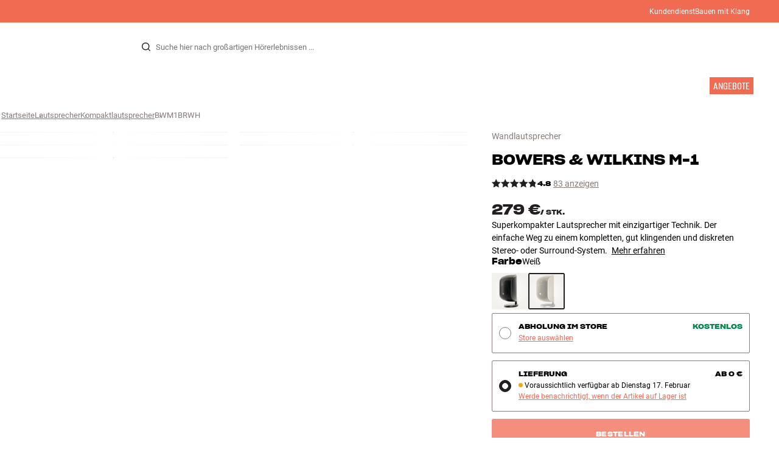

--- FILE ---
content_type: text/html
request_url: https://www.hifiklubben.de/bowers--wilkins-m-1-wandlautsprecher/bwm1brwh/
body_size: 82558
content:
<!DOCTYPE html><html lang="de" class="no-js"><head><meta name="buildinfo" content="20328"><meta charset="utf-8"><script>if(!(document.documentMode&&document.documentMode<=11))document.documentElement.className=document.documentElement.className.replace(/no-js/, '');</script><base href="/"><link rel="apple-touch-icon" sizes="180x180" href="/assets/favicons/apple-touch-icon.png"><link rel="icon" type="image/png" sizes="32x32" href="/assets/favicons/favicon-32x32.png"><link rel="icon" type="image/png" sizes="16x16" href="/assets/favicons/favicon-16x16.png"><link rel="manifest" href="/assets/favicons/site.webmanifest"><link rel="mask-icon" href="/assets/favicons/safari-pinned-tab.svg" color="#000000"><link rel="shortcut icon" href="/assets/favicons/favicon.ico"><meta name="msapplication-TileColor" content="#231f20"><meta name="msapplication-config" content="/assets/favicons/browserconfig.xml"><meta name="theme-color" content="#231f20"><meta name="viewport" content="width=device-width,initial-scale=1,viewport-fit=cover,maximum-scale=1,user-scalable=no,interactive-widget=resizes-content"><link rel="preload" href="assets/fonts/roboto/roboto-v19-latin-regular.woff2" as="font" crossorigin="anonymous"><link rel="preload" href="assets/fonts/roboto/roboto-v20-latin-700.woff2" as="font" crossorigin="anonymous"><link rel="preload" href="assets/fonts/medium11/SharpGroteskMedium11.woff2" as="font" crossorigin="anonymous"><link rel="preload" href="assets/fonts/medium15/SharpGroteskMedium15.woff2" as="font" crossorigin="anonymous"><link rel="preload" href="assets/fonts/semibold15/SharpGroteskSmBold15.woff2" as="font" crossorigin="anonymous"><link rel="preload" href="assets/fonts/semibold23/SharpGroteskSmBold23.woff2" as="font" crossorigin="anonymous"><meta name="google-site-verification" content="o5onTQ8GeujG1JPfM06P_GaQ0OWQWy7LGqt2ifT-Des"><link rel="stylesheet" href="/dist/main.d487c3c1.css"><link data-react-helmet="true" rel="canonical" href="https://www.hifiklubben.de/bowers--wilkins-m-1-wandlautsprecher/bwm1brbk/"/><link data-react-helmet="true" rel="preload" as="image" media="(min-width: 768px) and (-webkit-min-device-pixel-ratio: 2)" fetchPriority="high" imageSrcSet="https://images.hifiklubben.com/image/094046a5-9e4c-47fb-8ec2-702bb119415c/pdp_e/bwm1br.jpg"/><link data-react-helmet="true" rel="preload" as="image" media="(min-width: 768px) and (-webkit-max-device-pixel-ratio: 1.9)" fetchPriority="high" imageSrcSet="https://images.hifiklubben.com/image/094046a5-9e4c-47fb-8ec2-702bb119415c/pdp_b/bwm1br.jpg"/><link data-react-helmet="true" rel="preload" as="image" media="(max-width: 767px)" fetchPriority="high" imageSrcSet="https://images.hifiklubben.com/image/094046a5-9e4c-47fb-8ec2-702bb119415c/pdp_b/bwm1br.jpg"/><meta data-react-helmet="true" name="title" content="Kaufe Bowers &amp; Wilkins M-1 Wandlautsprecher | 5 Jahre Garantie"/><meta data-react-helmet="true" name="description" content="Superkompakter Lautsprecher mit einzigartiger Technik. Der einfache Weg zu einem kompletten, gut klingenden und diskreten Stereo- oder Surround-System.
"/><meta data-react-helmet="true" name="og:image" content="https://images.hifiklubben.com/image/094046a5-9e4c-47fb-8ec2-702bb119415c/pdp_d/bwm1br.jpg"/><script data-react-helmet="true" >(function(w,d,s,l,i){w[l]=w[l]||[];w[l].push({"gtm.start": new Date().getTime(),event:"gtm.js"});var f=d.getElementsByTagName(s)[0],j=d.createElement(s),dl=l!="dataLayer"?"&l="+l:"";j.async=true;j.src="https://collector.hifiklubben.de/gtm.js?id="+i+dl;j.addEventListener('load',window.markGoogleAsReady);f.parentNode.insertBefore(j,f);})(window,document,"script","dataLayer","GTM-TZ5VT4C");</script><script data-react-helmet="true" type="application/ld+json">[{"@context":"https://schema.org/","@type":"Organization","name":"HiFi Klubben","url":"https://www.hifiklubben.de/","logo":"https://www.hifiklubben.de/assets/img/hifi-klubben-logo.png","contactPoint":[{"@type":"ContactPoint","contactType":"Customer service","telephone":"0800 0004670","email":"kundendienst@hifiklubben.de","hoursAvailable":["Mo undefined-undefined","Tu undefined-undefined","We undefined-undefined","Th undefined-undefined","Fr undefined-undefined","Sa undefined-undefined","Su undefined-undefined"]}]}]</script><script data-react-helmet="true" type="application/ld+json">{"@context":"https://schema.org","@type":"Product","name":"M-1","brand":{"@type":"Brand","name":"Bowers & Wilkins","image":"https://static.hifiklubben.com/globalassets/brands-images/bw_x1000.png?height=50"},"productID":"BWM1BRWH","sku":"BWM1BRWH","color":"White","isSimilarTo":["https://www.hifiklubben.de/bowers--wilkins-m-1-wandlautsprecher/bwm1brbk/"],"image":[{"@type":"ImageObject","url":"https://images.hifiklubben.com/image/094046a5-9e4c-47fb-8ec2-702bb119415c"},{"@type":"ImageObject","url":"https://images.hifiklubben.com/image/ace22ecf-df98-4bbb-9a1d-d3841fc6860e"},{"@type":"ImageObject","url":"https://images.hifiklubben.com/image/9faa2f2b-e8df-4a21-ba44-cb3d32d40a4d"},{"@type":"ImageObject","url":"https://images.hifiklubben.com/image/13eab392-8be9-4df5-9b6d-1de12db11a5a"},{"@type":"ImageObject","url":"https://images.hifiklubben.com/image/7f1a70e7-5dc5-48e4-8ea0-3bee2e3ee13b"}],"description":"Superkompakter Lautsprecher mit einzigartiger Technik. Der einfache Weg zu einem kompletten, gut klingenden und diskreten Stereo- oder Surround-System.\n","review":{"@type":"Review","author":{"@type":"Person","name":"Dennis G."},"reviewBody":""},"gtin14":"714346314416","aggregateRating":{"@type":"AggregateRating","bestRating":5,"ratingValue":4.81927710843374,"ratingCount":83,"reviewCount":43,"worstRating":1},"offers":{"type":"https://schema.org/Offer","priceCurrency":"EUR","price":"279","url":"https://www.hifiklubben.de/bowers--wilkins-m-1-wandlautsprecher/bwm1brwh/","availability":"https://schema.org/OutOfStock","itemCondition":"NewCondition"}}</script><title data-react-helmet="true">Kaufe Bowers &amp; Wilkins M-1 Wandlautsprecher | 5 Jahre Garantie</title><script id="CookieConsent" src="https://policy.app.cookieinformation.com/uc.js" data-gcm-enabled="false" data-culture="DE" type="text/javascript"></script>
<meta name="p:domain_verify" content="4e17a1c1c5e337dded94d57cda6629f5"/>

<script src="https://www.paypal.com/sdk/js?client-id=ARXSmQ29X_ReJktBrAjFKR2cAlfiHms4Ejd9N2ENSsjoHQ7Oa6-gdCyoIk1jqUw5HHbE8lq7ZIMFL5A1&components=messages" data-namespace="PayPalSDK"></script><link data-chunk="hifi-client-shared-modal-legacy" rel="preload" crossorigin="anonymous" as="style" href="/dist/hifi-client-shared-modal-legacy.534fbcbe.css">
<link data-chunk="pdp" rel="preload" crossorigin="anonymous" as="style" href="/dist/pdp.d3f92582.css">
<link data-chunk="pdp" rel="preload" crossorigin="anonymous" as="style" href="/dist/554.182abe66.css">
<link data-chunk="pdp" rel="preload" crossorigin="anonymous" as="script" href="/dist/5020.11b36968.js">
<link data-chunk="pdp" rel="preload" crossorigin="anonymous" as="script" href="/dist/8431.02427d08.js">
<link data-chunk="pdp" rel="preload" crossorigin="anonymous" as="script" href="/dist/1606.1ceb4f38.js">
<link data-chunk="pdp" rel="preload" crossorigin="anonymous" as="script" href="/dist/554.fe843fba.js">
<link data-chunk="pdp" rel="preload" crossorigin="anonymous" as="script" href="/dist/pdp.ac7a12d6.js">
<link data-chunk="hifi-client-shared-modal-legacy" rel="preload" crossorigin="anonymous" as="script" href="/dist/hifi-client-shared-modal-legacy.f3938ad2.js"><link data-chunk="pdp" rel="stylesheet" crossorigin="anonymous" href="/dist/554.182abe66.css">
<link data-chunk="pdp" rel="stylesheet" crossorigin="anonymous" href="/dist/pdp.d3f92582.css">
<link data-chunk="hifi-client-shared-modal-legacy" rel="stylesheet" crossorigin="anonymous" href="/dist/hifi-client-shared-modal-legacy.534fbcbe.css"></head><body><noscript><iframe aria-hidden="true" src="https://www.googletagmanager.com/ns.html?id=GTM-TZ5VT4C" height="0" width="0" style="display:none;visibility:hidden">Loading Google Tag Manager...</iframe></noscript><div id="root"><div class="e8c7e9d5" data-app-static="true"><a href="/bowers--wilkins-m-1-wandlautsprecher/bwm1brwh/#app-content" class="sr-only e391bedb">Zum Inhalt wechseln</a><header data-main-page-header="true" data-visible="true" class="d8de912e ba7ca241"><div class="b2d74ce5" style="background-color:#f16a52;color:#fff"><div data-page-container="true" class="c7226732 eb03a75b"><span></span><div class="e294794a dbad5b20 c3dc122f c22d5ee4 d462aadb"><a href="/kundendienst/">Kundendienst</a><a href="/inspiration/live-like-a-listener/live-like-a-listener/">Bauen mit Klang</a></div></div></div><div data-page-container="true" class="c7226732"><div class="d841e8d0" data-header-top="true"><div class="ad62c2b1 fdeaf277"><label class="a03e5e5c dc7b0ad2 da79dadf" for="static-menu-controller" aria-label="Menü"><span data-icon="Menu" aria-hidden="true" class="svg-icon a14b4f30 e8b7e522"><svg><use xlink:href="#icon-menu"></use></svg></span><span class="f52d90bc">Menü</span></label><button type="button" class="a03e5e5c dc7b0ad2 c5bc6584" aria-label="Menü"><span data-icon="Menu" aria-hidden="true" class="svg-icon a14b4f30 e8b7e522"><svg><use xlink:href="#icon-menu"></use></svg></span><span class="f52d90bc">Menü</span></button></div><div class="e6e84559"><a href="/" class="ddde099a" title="Zur Startseite"><span data-icon="Logo" aria-hidden="true" class="svg-icon a14b4f30 db994f86"><svg><use xlink:href="#icon-logo"></use></svg></span></a></div><div data-focus-guard="true" tabindex="-1" style="width:1px;height:0px;padding:0;overflow:hidden;position:fixed;top:1px;left:1px"></div><div data-focus-lock-disabled="disabled" class="search-wrapper ad0ded5f"><form class="b32e52de"><div class="d130ba22"><button class="d334b7bf" type="submit" title="Suche" aria-hidden="true" tabindex="-1"><span data-icon="Search" aria-hidden="true" class="svg-icon a14b4f30"><svg><use xlink:href="#icon-search"></use></svg></span></button><input class="ee1db0b5 e3f9fb04" aria-label="Suche nach:" type="search" autoCorrect="off" spellCheck="false" autoComplete="off" placeholder="Suche hier nach großartigen Hörerlebnissen ..." maxLength="200" value=""/></div></form></div><div data-focus-guard="true" tabindex="-1" style="width:1px;height:0px;padding:0;overflow:hidden;position:fixed;top:1px;left:1px"></div><div class="cde0c326 fdeaf277"><a href="/store-finden/" class="a03e5e5c dc7b0ad2" aria-label="Store finden"><span data-icon="Mappin" aria-hidden="true" class="svg-icon a14b4f30 e8b7e522"><svg><use xlink:href="#icon-mappin"></use></svg></span><span class="f52d90bc">Store finden</span></a><button type="button" class="a03e5e5c dc7b0ad2" aria-label="Anmelden"><span data-icon="Person" aria-hidden="true" class="svg-icon a14b4f30 e8b7e522"><svg><use xlink:href="#icon-person"></use></svg></span><span class="f52d90bc">Anmelden</span></button><dialog class="e4cbb6ce f5ebe82c e96213af"><div class="f086e46a" data-modal-content="true"><div data-modal-header="true"><div class="e294794a faf7d934 d1c550c9 e284adae" data-modal-title="true"></div><button class="d3158873 f3c712b7" type="button" data-modal-close="true"><span data-icon="Cross" aria-hidden="true" class="svg-icon a14b4f30"><svg><use xlink:href="#icon-cross"></use></svg></span></button></div><div data-modal-main="true"></div></div></dialog><a href="/checkout/basket/" class="a03e5e5c dc7b0ad2" aria-label="Warenkorb" id="header-mini-basket"><span data-icon="Bag" aria-hidden="true" class="svg-icon a14b4f30 e8b7e522"><svg><use xlink:href="#icon-bag"></use></svg></span><span class="f52d90bc">Warenkorb</span><span class="a3ee3804 ced38f30" data-count="0">1<span class="f4205441"></span></span></a></div></div></div><div class="f5d2a1d6"><div data-page-container="true" class="c7226732"><div class="e45639a7"><div class="fe97007b"><a href="/" class="ddde099a b20445ea" title="Zur Startseite"><span data-icon="Logo" aria-hidden="true" class="svg-icon a14b4f30 db994f86"><svg><use xlink:href="#icon-logo"></use></svg></span></a><button class="f769315f" type="button"><span data-icon="ArrowLeft" aria-hidden="true" class="svg-icon a14b4f30"><svg><use xlink:href="#icon-arrow-left"></use></svg></span></button></div><div class="a64bc6bb"></div><button class="fc42bb25" type="button"><span data-icon="Cross" aria-hidden="true" class="svg-icon a14b4f30"><svg><use xlink:href="#icon-cross"></use></svg></span></button></div><div class="b21b3d25"><ul class="ff32e247"><li><a href="/hifi-radio/" class="a9004664" data-active="false" id="56021btn"><div class="cd316b73 dbc2add4"><picture style="padding-top:100%" class="a3e9ccd9"><img alt="" src="https://static.hifiklubben.com/globalassets/listview-images/01-stereo-hifi/hifi_radio.jpg?width=100" loading="lazy" width="100" height="100" data-image-image="true" class="bf7095ef a4a66411 a5087070 b3a410fc bc8539c7"/></picture></div><span class="e5492ed6 ce84f9a6" data-outlet-related="false">Hi-Fi </span><span data-icon="ArrowRight" aria-hidden="true" class="svg-icon a14b4f30 ec829eb0"><svg><use xlink:href="#icon-arrow-right"></use></svg></span></a></li><li><a href="/lautsprecher/" class="a9004664" data-active="false" id="56087btn"><div class="cd316b73 dbc2add4"><picture style="padding-top:100%" class="a3e9ccd9"><img alt="" src="https://static.hifiklubben.com/globalassets/listview-images/02-speakers/active_speakers.jpg?width=100" loading="lazy" width="100" height="100" data-image-image="true" class="bf7095ef a4a66411 a5087070 b3a410fc bc8539c7"/></picture></div><span class="e5492ed6 ce84f9a6" data-outlet-related="false">Lautsprecher</span><span data-icon="ArrowRight" aria-hidden="true" class="svg-icon a14b4f30 ec829eb0"><svg><use xlink:href="#icon-arrow-right"></use></svg></span></a></li><li><a href="/plattenspieler/" class="a9004664" data-active="false" id="166148btn"><div class="cd316b73 dbc2add4"><picture style="padding-top:100%" class="a3e9ccd9"><img alt="" src="https://static.hifiklubben.com/globalassets/listview-images/03-turntables/turntables_v2.jpg?width=100" loading="lazy" width="100" height="100" data-image-image="true" class="bf7095ef a4a66411 a5087070 b3a410fc bc8539c7"/></picture></div><span class="e5492ed6 ce84f9a6" data-outlet-related="false">Plattenspieler</span><span data-icon="ArrowRight" aria-hidden="true" class="svg-icon a14b4f30 ec829eb0"><svg><use xlink:href="#icon-arrow-right"></use></svg></span></a></li><li><a href="/kopfhoerer/" class="a9004664" data-active="false" id="56088btn"><div class="cd316b73 dbc2add4"><picture style="padding-top:100%" class="a3e9ccd9"><img alt="" src="https://static.hifiklubben.com/globalassets/listview-images/04-headphones/over_ear_headphones.jpg?width=100" loading="lazy" width="100" height="100" data-image-image="true" class="bf7095ef a4a66411 a5087070 b3a410fc bc8539c7"/></picture></div><span class="e5492ed6 ce84f9a6" data-outlet-related="false">Kopfhörer</span><span data-icon="ArrowRight" aria-hidden="true" class="svg-icon a14b4f30 ec829eb0"><svg><use xlink:href="#icon-arrow-right"></use></svg></span></a></li><li><a href="/surround/" class="a9004664" data-active="false" id="194893btn"><div class="cd316b73 dbc2add4"><picture style="padding-top:100%" class="a3e9ccd9"><img alt="" src="https://static.hifiklubben.com/contentassets/c18787cf58e049a39fe860fd0610e4ef/solution-8_dalioberonon1loa_dalioberon5loa_dalioberonvokalloa_dalisube9fwh_denavrx1600hbk.jpg?width=100" loading="lazy" width="100" height="100" data-image-image="true" class="bf7095ef a4a66411 a5087070 b3a410fc bc8539c7"/></picture></div><span class="e5492ed6 ce84f9a6" data-outlet-related="false">Surround</span><span data-icon="ArrowRight" aria-hidden="true" class="svg-icon a14b4f30 ec829eb0"><svg><use xlink:href="#icon-arrow-right"></use></svg></span></a></li><li><a href="/tv/" class="a9004664" data-active="false" id="56090btn"><div class="cd316b73 dbc2add4"><picture style="padding-top:100%" class="a3e9ccd9"><img alt="" src="https://static.hifiklubben.com/globalassets/listview-images/05-cinema/tvs.jpg?width=100" loading="lazy" width="100" height="100" data-image-image="true" class="bf7095ef a4a66411 a5087070 b3a410fc bc8539c7"/></picture></div><span class="e5492ed6 ce84f9a6" data-outlet-related="false">TV </span><span data-icon="ArrowRight" aria-hidden="true" class="svg-icon a14b4f30 ec829eb0"><svg><use xlink:href="#icon-arrow-right"></use></svg></span></a></li><li><a href="/komplettlosungen/" class="a9004664" data-active="false" id="194894btn"><div class="cd316b73 dbc2add4"><picture style="padding-top:100%" class="a3e9ccd9"><img alt="" src="https://static.hifiklubben.com/contentassets/ca227b74e7124a698cf310de6bb08666/argtt3bk_argfortea4mk2bk.jpg?width=100" loading="lazy" width="100" height="100" data-image-image="true" class="bf7095ef a4a66411 a5087070 b3a410fc bc8539c7"/></picture></div><span class="e5492ed6 ce84f9a6" data-outlet-related="false">Systeme</span><span data-icon="ArrowRight" aria-hidden="true" class="svg-icon a14b4f30 ec829eb0"><svg><use xlink:href="#icon-arrow-right"></use></svg></span></a></li><li><a href="/kabel/" class="a9004664" data-active="false" id="69925btn"><div class="cd316b73 dbc2add4"><picture style="padding-top:100%" class="a3e9ccd9"><img alt="" src="https://static.hifiklubben.com/globalassets/listview-images/06-cables/speaker_cables.jpg?width=100" loading="lazy" width="100" height="100" data-image-image="true" class="bf7095ef a4a66411 a5087070 b3a410fc bc8539c7"/></picture></div><span class="e5492ed6 ce84f9a6" data-outlet-related="false">Kabel</span><span data-icon="ArrowRight" aria-hidden="true" class="svg-icon a14b4f30 ec829eb0"><svg><use xlink:href="#icon-arrow-right"></use></svg></span></a></li><li><a href="/zubehor/" class="a9004664" data-active="false" id="56091btn"><div class="cd316b73 dbc2add4"><picture style="padding-top:100%" class="a3e9ccd9"><img alt="" src="https://static.hifiklubben.com/globalassets/listview-images/07-accessories/speaker_accessories.jpg?width=100" loading="lazy" width="100" height="100" data-image-image="true" class="bf7095ef a4a66411 a5087070 b3a410fc bc8539c7"/></picture></div><span class="e5492ed6 ce84f9a6" data-outlet-related="false">Zubehör</span><span data-icon="ArrowRight" aria-hidden="true" class="svg-icon a14b4f30 ec829eb0"><svg><use xlink:href="#icon-arrow-right"></use></svg></span></a></li></ul><ul class="ff32e247"><li><a href="/inspiration/" class="a9004664" data-hide-image="false" data-active="false" id="56093btn"><div class="cd316b73 dbc2add4"><picture style="padding-top:100%" class="a3e9ccd9"><img alt="" src="https://static.hifiklubben.com/globalassets/listview-images/other/inspiration_listview.jpg?width=100" loading="lazy" width="100" height="100" data-image-image="true" class="bf7095ef a4a66411 a5087070 b3a410fc bc8539c7"/></picture></div><span class="d9e7f611 e5492ed6 ce84f9a6 dc7b0ad2" data-outlet-related="false">Inspiration</span></a></li><li><a href="/marken/" class="a9004664" data-hide-image="false" data-active="false" id="56092btn"><div class="cd316b73 dbc2add4"><picture style="padding-top:100%" class="a3e9ccd9"><img alt="" src="https://static.hifiklubben.com/globalassets/listview-images/08-brands/400x400_other_brands.jpg?width=100" loading="lazy" width="100" height="100" data-image-image="true" class="bf7095ef a4a66411 a5087070 b3a410fc bc8539c7"/></picture></div><span class="d9e7f611 e5492ed6 ce84f9a6 dc7b0ad2" data-outlet-related="false">Marken</span><span data-icon="ArrowRight" aria-hidden="true" class="svg-icon a14b4f30 ec829eb0"><svg><use xlink:href="#icon-arrow-right"></use></svg></span></a></li><li><a href="/neuheiten/" class="a9004664" data-hide-image="false" data-active="false" id="72829btn"><div class="cd316b73 dbc2add4"><picture style="padding-top:100%" class="a3e9ccd9"><img alt="" src="https://static.hifiklubben.com/contentassets/36d93228e4fb4236810424f2b085def9/blsound.jpg?width=100" loading="lazy" width="100" height="100" data-image-image="true" class="bf7095ef a4a66411 a5087070 b3a410fc bc8539c7"/></picture></div><span class="d9e7f611 e5492ed6 ce84f9a6 dc7b0ad2" data-outlet-related="false">Neuheiten</span></a></li><li><a href="/angebote/" class="a9004664" data-hide-image="false" data-active="false" id="56094btn"><div class="cd316b73 dbc2add4"><picture style="padding-top:100%" class="a3e9ccd9"><img alt="" src="https://static.hifiklubben.com/globalassets/listview-images/other/offers_2.png?width=100" loading="lazy" width="100" height="100" data-image-image="true" class="bf7095ef a4a66411 a5087070 b3a410fc bc8539c7"/></picture></div><span class="d9e7f611 e5492ed6 ce84f9a6 dc7b0ad2" data-outlet-related="true">Angebote</span></a></li></ul><div class="e61c3f80" style="opacity:0"></div><ul class="d3b5b8eb"><li><a href="/store-finden/" class="ae06aa80" title="Store finden"><span data-icon="Mappin" aria-hidden="true" class="svg-icon a14b4f30"><svg><use xlink:href="#icon-mappin"></use></svg></span><span class="e294794a f67351a3">Store Finden</span></a></li><li><a href="/kundendienst/" class="ae06aa80" title="Kundendienst und support"><span data-icon="Headset" aria-hidden="true" class="svg-icon a14b4f30"><svg><use xlink:href="#icon-headset"></use></svg></span><span class="e294794a f67351a3">Kundendienst</span></a></li><li><a href="/" class="ae06aa80" title="Mein Profil"><span data-icon="Person" aria-hidden="true" class="svg-icon a14b4f30"><svg><use xlink:href="#icon-person"></use></svg></span><span class="e294794a f67351a3">Anmelden</span></a></li><a href="/kundendienst/" class="ae06aa80"><span class="e294794a f67351a3">Kundendienst</span></a><a href="/inspiration/live-like-a-listener/live-like-a-listener/" class="ae06aa80"><span class="e294794a f67351a3">Bauen mit Klang</span></a></ul></div></div><dialog class="e302f7d2"><div data-page-container="true" class="c7226732 a69111d0"><div><header class="da7693ec"><h3 class="e294794a b7e0ff6f ce88ab60 e284adae"></h3></header><div class="f4bb6e7a"></div></div><div><div></div></div></div></dialog></div></header><main class="a72f7d06" id="app-content"><article><div class="fcbcd96c"><div data-page-container="true" class="c7226732 bdc08440"><ul class="a4f2f1fa"><li class="eb06ccd9"><a href="/" title="Startseite">Startseite</a><span class="a227ebf2">›</span></li><li class="eb06ccd9"><a href="/lautsprecher/" title="Lautsprecher">Lautsprecher</a><span class="a227ebf2">›</span></li><li class="eb06ccd9"><a href="/lautsprecher/kompaktlautsprecher/" title="Kompaktlautsprecher">Kompaktlautsprecher</a><span class="a227ebf2">›</span></li><li class="eb06ccd9">BWM1BRWH</li></ul></div></div><div class="ef2a34c4"><div data-page-container="true" class="c7226732"><div class="a897dac4" id="product-page-info"><header><section class="e3f3a774"><a href="/lautsprecher/kompaktlautsprecher/" class="e294794a f0ca7b1d e0c728b4 c22d5ee4 f67351a3 eea189ff">Wandlautsprecher</a><div class="e8d20271"><h1 class="e294794a e79f0d14 b807a937 e284adae">Bowers &amp; Wilkins<!-- --> <!-- -->M-1</h1></div><div class="b0ec380d"><div class="a006818e"><div class="bff5a6cd"><div class="cb57da8b"><span data-icon="StarSharp" aria-hidden="true" class="svg-icon a14b4f30 eb01cab7"><svg><use xlink:href="#icon-star-sharp"></use></svg></span></div><div class="cb57da8b"><span data-icon="StarSharp" aria-hidden="true" class="svg-icon a14b4f30 eb01cab7"><svg><use xlink:href="#icon-star-sharp"></use></svg></span></div><div class="cb57da8b"><span data-icon="StarSharp" aria-hidden="true" class="svg-icon a14b4f30 eb01cab7"><svg><use xlink:href="#icon-star-sharp"></use></svg></span></div><div class="cb57da8b"><span data-icon="StarSharp" aria-hidden="true" class="svg-icon a14b4f30 eb01cab7"><svg><use xlink:href="#icon-star-sharp"></use></svg></span></div><div class="cb57da8b"><span data-icon="StarSharp" aria-hidden="true" class="svg-icon a14b4f30 eb01cab7" style="width:82%"><svg><use xlink:href="#icon-star-sharp"></use></svg></span><span data-icon="StarSharp" aria-hidden="true" class="svg-icon a14b4f30 eb01cab7 d7fc56f8" style="width:18%"><svg><use xlink:href="#icon-star-sharp"></use></svg></span></div></div></div><div class="e294794a afa435e4 f8a7e252 e284adae">4.8</div><a class="b4236018" href="/bowers--wilkins-m-1-wandlautsprecher/bwm1brwh/#ratings">83 anzeigen</a></div></section></header><main><div class="f948489b"><ul class="e3cf5b3b"><li class="c3914f2c"><button class="a378a5e2" type="button" aria-label="M-1 1"><div class="cd316b73 d6f4cd12"><picture style="padding-top:117.7%" class="a3e9ccd9"><source srcSet="https://images.hifiklubben.com/image/094046a5-9e4c-47fb-8ec2-702bb119415c/pdp_b/bwm1br.jpg 1x, https://images.hifiklubben.com/image/094046a5-9e4c-47fb-8ec2-702bb119415c/pdp_e/bwm1br.jpg 2x" media="(min-width: 768px)"/><source srcSet="https://images.hifiklubben.com/image/094046a5-9e4c-47fb-8ec2-702bb119415c/pdp_b/bwm1br.jpg"/><img alt="" src="https://images.hifiklubben.com/image/094046a5-9e4c-47fb-8ec2-702bb119415c/pdp_e/bwm1br.jpg" loading="eager" data-image-image="true" fetchPriority="high" class="bf7095ef a4a66411 a5087070 b3a410fc bc8539c7"/></picture></div></button></li><li class="c3914f2c"><button class="a378a5e2" type="button" aria-label="M-1 2"><div class="cd316b73 d6f4cd12"><picture style="padding-top:117.7%" class="a3e9ccd9"><source srcSet="https://images.hifiklubben.com/image/ace22ecf-df98-4bbb-9a1d-d3841fc6860e/pdp_b/bwm1br.jpg 1x, https://images.hifiklubben.com/image/ace22ecf-df98-4bbb-9a1d-d3841fc6860e/pdp_e/bwm1br.jpg 2x" media="(min-width: 768px)"/><source srcSet="https://images.hifiklubben.com/image/ace22ecf-df98-4bbb-9a1d-d3841fc6860e/pdp_b/bwm1br.jpg"/><img alt="" src="https://images.hifiklubben.com/image/ace22ecf-df98-4bbb-9a1d-d3841fc6860e/pdp_e/bwm1br.jpg" loading="lazy" data-image-image="true" class="bf7095ef a4a66411 a5087070 b3a410fc bc8539c7"/></picture></div></button></li><li class="c3914f2c"><button class="a378a5e2" type="button" aria-label="M-1 3"><div class="cd316b73 d6f4cd12"><picture style="padding-top:117.7%" class="a3e9ccd9"><source srcSet="https://images.hifiklubben.com/image/9faa2f2b-e8df-4a21-ba44-cb3d32d40a4d/pdp_b/bwm1br.jpg 1x, https://images.hifiklubben.com/image/9faa2f2b-e8df-4a21-ba44-cb3d32d40a4d/pdp_e/bwm1br.jpg 2x" media="(min-width: 768px)"/><source srcSet="https://images.hifiklubben.com/image/9faa2f2b-e8df-4a21-ba44-cb3d32d40a4d/pdp_b/bwm1br.jpg"/><img alt="" src="https://images.hifiklubben.com/image/9faa2f2b-e8df-4a21-ba44-cb3d32d40a4d/pdp_e/bwm1br.jpg" loading="lazy" data-image-image="true" class="bf7095ef a4a66411 a5087070 b3a410fc bc8539c7"/></picture></div></button></li><li class="c3914f2c"><button class="a378a5e2" type="button" aria-label="M-1 4"><div class="cd316b73 d6f4cd12"><picture style="padding-top:117.7%" class="a3e9ccd9"><source srcSet="https://images.hifiklubben.com/image/13eab392-8be9-4df5-9b6d-1de12db11a5a/pdp_b/bwm1br.jpg 1x, https://images.hifiklubben.com/image/13eab392-8be9-4df5-9b6d-1de12db11a5a/pdp_e/bwm1br.jpg 2x" media="(min-width: 768px)"/><source srcSet="https://images.hifiklubben.com/image/13eab392-8be9-4df5-9b6d-1de12db11a5a/pdp_b/bwm1br.jpg"/><img alt="" src="https://images.hifiklubben.com/image/13eab392-8be9-4df5-9b6d-1de12db11a5a/pdp_e/bwm1br.jpg" loading="lazy" data-image-image="true" class="bf7095ef a4a66411 a5087070 b3a410fc bc8539c7"/></picture></div></button></li><li class="c3914f2c"><button class="a378a5e2" type="button" aria-label="M-1 5"><div class="cd316b73 d6f4cd12"><picture style="padding-top:117.7%" class="a3e9ccd9"><source srcSet="https://images.hifiklubben.com/image/7f1a70e7-5dc5-48e4-8ea0-3bee2e3ee13b/pdp_b/bwm1br.jpg 1x, https://images.hifiklubben.com/image/7f1a70e7-5dc5-48e4-8ea0-3bee2e3ee13b/pdp_e/bwm1br.jpg 2x" media="(min-width: 768px)"/><source srcSet="https://images.hifiklubben.com/image/7f1a70e7-5dc5-48e4-8ea0-3bee2e3ee13b/pdp_b/bwm1br.jpg"/><img alt="" src="https://images.hifiklubben.com/image/7f1a70e7-5dc5-48e4-8ea0-3bee2e3ee13b/pdp_e/bwm1br.jpg" loading="lazy" data-image-image="true" class="bf7095ef a4a66411 a5087070 b3a410fc bc8539c7"/></picture></div></button></li></ul></div></main><aside><div class="d0f9f7f5"><div class="fb47295a"><div class="a9d19188"><div><div class="ec38a40d ff65d12b"><span class="e294794a e79f0d14 b807a937 e284adae c9af8a3b">279 €</span><span class="e294794a afa435e4 f8a7e252 e284adae c9af8a3b">/ <!-- -->Stk.</span></div></div></div><div class="c2b844af"><div data-pp-message="" data-pp-style-layout="text" data-pp-style-logo-type="inline" data-pp-style-text-color="black" data-pp-style-text-size="10" data-pp-amount="279" data-pp-placement="product"></div></div></div><div class="e294794a e379b756 e9fcb041 c22d5ee4">Superkompakter Lautsprecher mit einzigartiger Technik. Der einfache Weg zu einem kompletten, gut klingenden und diskreten Stereo- oder Surround-System.
<a class="bc646049" href="/bowers--wilkins-m-1-wandlautsprecher/bwm1brwh/#description">Mehr erfahren</a></div><div><p class="c5b5344d e9fcb041 c22d5ee4"><strong class="e5d464fd dc7b0ad2">Farbe</strong><span>Weiß</span></p><ul class="df4ab2b8"><li><button class="ab3f4102 f3caa07f" title="Schwarz" data-id="BWM1BRBK" type="button"><div class="cd316b73 d7ee3083"><picture style="padding-top:100%" class="a3e9ccd9"><img alt="" src="https://images.hifiklubben.com/image/d00b4fe6-9d4e-46f1-a5cf-131cc3a348c3/pcs/bwm1br.jpg" loading="lazy" data-image-image="true" class="bf7095ef a4a66411 a5087070 b3a410fc bc8539c7"/></picture></div></button></li><li><button class="ab3f4102 f3caa07f b938f281" title="Weiß" data-id="BWM1BRWH" type="button"><div class="cd316b73 d7ee3083"><picture style="padding-top:100%" class="a3e9ccd9"><img alt="" src="https://images.hifiklubben.com/image/094046a5-9e4c-47fb-8ec2-702bb119415c/pcs/bwm1br.jpg" loading="lazy" data-image-image="true" class="bf7095ef a4a66411 a5087070 b3a410fc bc8539c7"/></picture></div></button></li></ul></div></div><div class="ea4cedd4"><div><input type="radio" class="cbe66c1a fbbd465c" id="collectInStore-method" name="delivery-method" value="collectInStore"/><label class="e8f265e4 f3caa07f" for="collectInStore-method"><div class="b44e62d9"></div><div class="e294794a dbad5b20 c3dc122f c22d5ee4 cdc7dcec"> <button class="d3158873 a4b20951" type="button">Store auswählen</button></div><div class="e294794a afa435e4 f8a7e252 e284adae a527bd40"><span>Abholung im Store</span><span><div class="e294794a afa435e4 f8a7e252 e284adae e29e0f37">Kostenlos</div></span></div></label><input type="radio" class="cbe66c1a fbbd465c" id="delivery-method" name="delivery-method" checked="" value="delivery"/><label class="e8f265e4 f3caa07f" for="delivery-method"><div class="b44e62d9 f8977048"></div><div class="e294794a dbad5b20 c3dc122f c22d5ee4 cdc7dcec"><span class="ab7937b3"><span class="f62fb6ae ee155f38 f4511ca0">Voraussichtlich verfügbar ab Dienstag  17. Februar</span>Voraussichtlich verfügbar ab Dienstag  17. Februar</span><button class="d3158873 a4b20951" type="button">Werde benachrichtigt, wenn der Artikel auf Lager ist</button></div><div class="e294794a afa435e4 f8a7e252 e284adae a527bd40"><span>Lieferung</span><span>Ab 0 €</span></div></label><dialog class="e4cbb6ce f5ebe82c e96213af"><div class="f086e46a" data-modal-content="true"><div data-modal-header="true"><div class="e294794a faf7d934 d1c550c9 e284adae" data-modal-title="true">Liefermethoden</div><button class="d3158873 f3c712b7" type="button" data-modal-close="true"><span data-icon="Cross" aria-hidden="true" class="svg-icon a14b4f30"><svg><use xlink:href="#icon-cross"></use></svg></span></button></div><div data-modal-main="true"><div class="e8ef8106"><form class="cad019fb"><div><div data-field-wrapper="true" class="ed36d63c has-label"><label class="fa7b95c8" aria-label="PLZ"><div class="e294794a a876af8a a9564a8e c22d5ee4 f67351a3 aff69a4a" aria-hidden="true">PLZ</div><input type="text" class="addcb5d8 f1f0264f" placeholder="PLZ" maxLength="20" autoComplete="postal-code" required="" aria-invalid="false" name="zip"/></label></div></div><button class="d3158873 c1a365f8 a96d444c" type="button"><span data-icon="Mappin" aria-hidden="true" class="svg-icon a14b4f30 bff90170"><svg><use xlink:href="#icon-mappin"></use></svg></span><span class="e294794a a876af8a a9564a8e c22d5ee4 f67351a3 label">Meinen aktuellen Standort verwenden</span></button></form><div class="e294794a dbad5b20 c3dc122f c22d5ee4">Diese Preise basieren auf dem Versand eines einzelnen Produkts. Der endgültige Versandpreis deiner Bestellung richtet sich nach allen Artikeln im Warenkorb und wird im Checkout korrekt angezeigt.</div></div></div></div></dialog><button type="button" aria-disabled="true" class="c7bc867d a21f4875 b3b54f97 dc7b0ad2 a445bcf1 f0dad00a d192a9bc" disabled=""><span class="a2c4b4b0">Bestellen</span></button><div class="b84e9c31"><button type="button" aria-disabled="true" class="c7bc867d a21f4875 b3b54f97 dc7b0ad2 a445bcf1 f0dad00a" disabled=""><span class="a2c4b4b0">Bestellen</span></button></div><dialog class="b193041e f5ebe82c e62bb337"><div class="f086e46a" data-modal-content="true"><div data-modal-header="true"><div class="e294794a faf7d934 d1c550c9 e284adae" data-modal-title="true"><span data-icon="CheckmarkCircleFat" aria-hidden="true" class="svg-icon a14b4f30 eaa07849"><svg><use xlink:href="#icon-checkmark-circle-fat"></use></svg></span> <!-- -->Zum Warenkorb hinzugefügt</div><button class="d3158873 f3c712b7" type="button" data-modal-close="true"><span data-icon="Cross" aria-hidden="true" class="svg-icon a14b4f30"><svg><use xlink:href="#icon-cross"></use></svg></span></button></div><div data-modal-main="true"><div class="e4550d8a"><div class="f76aa02d"></div><div class="e9aafd74"><div class="ce01fa6a"><div class="b39a561d"><span class="e294794a afa435e4 f8a7e252 e284adae">Subtotal</span><span class="e294794a a876af8a a9564a8e c22d5ee4">(<!-- --> <!-- -->Artikel, gesamt<!-- -->)</span></div><span class="e294794a afa435e4 f8a7e252 e284adae"></span></div><div class="a878aea5"><a href="/checkout/basket/" class="c7bc867d a21f4875 b3b54f97 dc7b0ad2 f0dad00a"><span class="a2c4b4b0">Warenkorb anzeigen</span></a><button type="button" class="a5ba5f87 a21f4875 b3b54f97 dc7b0ad2 f0dad00a"><span class="a2c4b4b0">Weiter einkaufen</span></button></div></div></div></div></div></dialog></div></div><div><div class="f389f85a e284adae"></div><ul class="e099363b"><li><a href="/kundendienst/bestellung-und-versand/" class="b9835a49"><span class="d4ed7b0e" style="--hifi-selling-point-icon-width:15px"><picture class="a3e9ccd9 a486ef3f"><img alt="" src="https://static.hifiklubben.com/globalassets/ui/usp/pictograms/fragt_grey.svg" loading="lazy" data-image-image="true" class="bf7095ef"/></picture></span><span class="aa2e0f96">Versand 0€*</span></a></li><li><a href="/kundendienst/garantie/" class="b9835a49"><span class="d4ed7b0e" style="--hifi-selling-point-icon-width:15px"><picture class="a3e9ccd9 a486ef3f"><img alt="" src="https://static.hifiklubben.com/globalassets/ui/usp/pictograms/garanti_grey.svg" loading="lazy" data-image-image="true" class="bf7095ef"/></picture></span><span class="aa2e0f96">10 Jahre Mitgliedsgarantie auf dieses Produkt</span></a></li><li><a href="/kundendienst/uber-hifi-klubben/" class="b9835a49"><span class="d4ed7b0e" style="--hifi-selling-point-icon-width:15px"><picture class="a3e9ccd9 a486ef3f"><img alt="" src="https://static.hifiklubben.com/globalassets/ui/usp/pictograms/klub_grey.svg" loading="lazy" data-image-image="true" class="bf7095ef"/></picture></span><span class="aa2e0f96">HiFi seit 1980. Fast 100 Geschäfte</span></a></li><li><a href="/kundendienst/" class="b9835a49"><span class="d4ed7b0e" style="--hifi-selling-point-icon-width:15px"><picture class="a3e9ccd9 a486ef3f"><img alt="" src="https://static.hifiklubben.com/globalassets/ui/usp/pictograms/tel.svg" loading="lazy" data-image-image="true" class="bf7095ef"/></picture></span><span class="aa2e0f96">Kontaktiere uns für einen einzelnen Lautsprecher</span></a></li></ul></div><div></div></aside></div></div><section><div data-page-container="true" class="c7226732 f96fcb38"><div class="ef2d3a25" id="description"><button class="ceaf197e e5f3e425" aria-expanded="true" id="acc-description-header" aria-controls="acc-description-panel" type="button"><span class="e294794a b7e0ff6f ce88ab60 e284adae" data-header-content="true"><span class="a97f87e0">Beschreibung</span></span><span class="b71889f2 e2ff1af7" data-collapse-icon="true"><span data-icon="ArrowHeadDown" aria-hidden="true" class="svg-icon a14b4f30"><svg><use xlink:href="#icon-arrow-head-down"></use></svg></span></span></button><div class="ca5bd3a6 e2ff1af7" aria-hidden="false" role="region" id="acc-description-panel" aria-labelledby="acc-description-header"><div><span class="a5431fe2"><div class="f1a525ad"><div class="b50bc6d5"><div class="d3d758ee c9a932f7"><div class="rte eeaf94be d4e4b972">Schlank, kompakt und dennoch ausgesprochen klangstark kann ein einziges Paar M-1-Lautsprecher die Rolle Ihrer Stereolautsprecher übernehmen, Sie können diese mit einem Subwoofer zu einem 2.1-System kombinieren oder den M-1 als Basis für eines unserer Mini Theatre-Systeme nutzen. Alle Komponenten – von der speziell für diesen Lautsprecher entwickelten Frequenzweiche bis hin zu dem aus zwei Elementen bestehenden Gehäuse – sind perfekt aufeinander abgestimmt.<br><br>Und jetzt, nach einer kompletten technischen Überarbeitung, während der auch die Chassis optimiert wurden, klingt der M-1 besser als jemals zuvor. So konnte die Schallabstrahlung verbessert werden. Das Klangbild besticht mit einer faszinierenden Präzision. Damit sind über den gesamten Frequenzbereich beste Klangergebnisse garantiert. Diese Optimierungsmaßnahmen sind so gravierend, dass ein einziges Paar M-1-Lautsprecher die Rolle Ihrer Stereo-Lautsprecher übernehmen kann.<br><br>Der M-1 lässt sich problemlos in jeden Raum integrieren. Sie können ihn in ein Regal stellen, an der Wand montieren oder auf seinem eigenen Ständer platzieren. Soll er als Centerlautsprecher eingesetzt werden, so können Sie ihn auch horizontal ausrichten. Sie haben die Wahl zwischen den Ausführungen Mattschwarz und Mattweiß. Das abgerundete Gehäuse besteht aus zwei Elementen, die perfekt ineinander greifen. Mit dem M-1 ist Hörgenuss pur stets garantiert.<br><br></div><a href="/marken/bowers-wilkins/" class="ae52a810">Mehr von Bowers &amp; Wilkins</a></div><button class="e6d89fd9" type="button">Erfahre mehr</button></div></div></span></div></div></div><div class="ef2d3a25" id="specifications"><button class="ceaf197e e5f3e425" aria-expanded="false" id="acc-specifications-header" aria-controls="acc-specifications-panel" type="button"><span class="e294794a b7e0ff6f ce88ab60 e284adae" data-header-content="true"><span class="a97f87e0">Technische Daten</span></span><span class="b71889f2" data-collapse-icon="true"><span data-icon="ArrowHeadDown" aria-hidden="true" class="svg-icon a14b4f30"><svg><use xlink:href="#icon-arrow-head-down"></use></svg></span></span></button><div class="ca5bd3a6" aria-hidden="true" role="region" id="acc-specifications-panel" aria-labelledby="acc-specifications-header"><div><span class="a5431fe2"><div class="f1a525ad"><div class="cb391f79"><div><h4 class="e294794a b5b2b6e1 e86a0ca3 e284adae">Produktdaten</h4><div class="e2a40152"><table class="ebb5f443"><tbody><tr><th>Integrierte Wandhalterung</th><td>Nein</td></tr><tr><th>Bi-Wiring</th><td>Nein</td></tr><tr><th>Bodenständer</th><td>Nein</td></tr><tr><th>Spikes enthalten</th><td>Nein</td></tr><tr><th>Tischständer</th><td>Ja</td></tr></tbody></table></div></div><div><h4 class="e294794a b5b2b6e1 e86a0ca3 e284adae">Maße und Design</h4><div class="e2a40152"><table class="ebb5f443"><tbody><tr><th>Farbe</th><td>Weiß</td></tr><tr><th>Modell / Variante</th><td>Weiß</td></tr><tr><th>Gewicht (kg)</th><td>2</td></tr><tr><th>Höhe der Verpackung (cm)</th><td>27</td></tr><tr><th>Länge der Verpackung (cm)</th><td>30</td></tr><tr><th>Gewicht der Verpackung (kg)</th><td>3</td></tr><tr><th>Breite der Verpackung (cm)</th><td>17</td></tr></tbody></table></div></div><div><h4 class="e294794a b5b2b6e1 e86a0ca3 e284adae">Allgemeine Merkmale</h4><div class="e2a40152"><table class="b5324f47 ebb5f443"><tbody><tr><td>Kategorie : Kompaktlautsprecher</td></tr><tr><td>Gewicht : 2,3 kg</td></tr><tr><td>Impedanz : 8 Ohm (min. 4 Ohm)</td></tr><tr><td>Inkl. Wandaufhängung : Ja, funktioniert aus als Tischständer</td></tr><tr><td>Farbe : Schwarz Matt, Weiß Matt </td></tr><tr><td>Größe : 11,4 x 24,8 x 16,2 cm, auf Tischständer (B x H x T)</td></tr><tr><td>Tiefmitteltöner : 4&quot; mit Glasfasergewebemembran</td></tr><tr><td>Bi-Wiring : Nein</td></tr><tr><td>Hochtöner : 1&quot; Nautilus-Aluminium-Dome</td></tr><tr><td>Frequenzbereich (-3 dB) : 64–23.000 Hz</td></tr><tr><td>Frequenzbereich (-6 dB) : 55–50.000 Hz</td></tr><tr><td>Empfindlichkeit : 85 dB</td></tr></tbody></table></div></div></div></div></span></div></div></div><div class="ef2d3a25" id="ratings"><button class="ceaf197e e5f3e425" aria-expanded="false" id="acc-ratings-header" aria-controls="acc-ratings-panel" type="button"><span class="e294794a b7e0ff6f ce88ab60 e284adae" data-header-content="true"><span class="a97f87e0"><div class="c3252ee6"><span>Bewertungen </span><div class="a006818e f0ed1860"><div class="bff5a6cd"><div class="cb57da8b"><span data-icon="StarSharp" aria-hidden="true" class="svg-icon a14b4f30 eb01cab7"><svg><use xlink:href="#icon-star-sharp"></use></svg></span></div><div class="cb57da8b"><span data-icon="StarSharp" aria-hidden="true" class="svg-icon a14b4f30 eb01cab7"><svg><use xlink:href="#icon-star-sharp"></use></svg></span></div><div class="cb57da8b"><span data-icon="StarSharp" aria-hidden="true" class="svg-icon a14b4f30 eb01cab7"><svg><use xlink:href="#icon-star-sharp"></use></svg></span></div><div class="cb57da8b"><span data-icon="StarSharp" aria-hidden="true" class="svg-icon a14b4f30 eb01cab7"><svg><use xlink:href="#icon-star-sharp"></use></svg></span></div><div class="cb57da8b"><span data-icon="StarSharp" aria-hidden="true" class="svg-icon a14b4f30 eb01cab7" style="width:82%"><svg><use xlink:href="#icon-star-sharp"></use></svg></span><span data-icon="StarSharp" aria-hidden="true" class="svg-icon a14b4f30 eb01cab7 d7fc56f8" style="width:18%"><svg><use xlink:href="#icon-star-sharp"></use></svg></span></div></div></div><span class="a779dff1 e284adae">4.8</span><div class="e294794a e379b756 e9fcb041 c22d5ee4"><span class="u-hide-below-tablet">83 anzeigen</span><span class="u-hide-tablet-up">(<!-- -->83<!-- -->)</span></div></div></span></span><span class="b71889f2" data-collapse-icon="true"><span data-icon="ArrowHeadDown" aria-hidden="true" class="svg-icon a14b4f30"><svg><use xlink:href="#icon-arrow-head-down"></use></svg></span></span></button><div class="ca5bd3a6" aria-hidden="true" role="region" id="acc-ratings-panel" aria-labelledby="acc-ratings-header"><div><span class="a5431fe2"><div class="f1a525ad"><div class="a8de8a16"><div class="b643714b"><div class="e294794a c24783bb eecb7059 e284adae">4.8</div><div class="a006818e"><div class="bff5a6cd"><div class="cb57da8b"><span data-icon="StarSharp" aria-hidden="true" class="svg-icon a14b4f30 eb01cab7"><svg><use xlink:href="#icon-star-sharp"></use></svg></span></div><div class="cb57da8b"><span data-icon="StarSharp" aria-hidden="true" class="svg-icon a14b4f30 eb01cab7"><svg><use xlink:href="#icon-star-sharp"></use></svg></span></div><div class="cb57da8b"><span data-icon="StarSharp" aria-hidden="true" class="svg-icon a14b4f30 eb01cab7"><svg><use xlink:href="#icon-star-sharp"></use></svg></span></div><div class="cb57da8b"><span data-icon="StarSharp" aria-hidden="true" class="svg-icon a14b4f30 eb01cab7"><svg><use xlink:href="#icon-star-sharp"></use></svg></span></div><div class="cb57da8b"><span data-icon="StarSharp" aria-hidden="true" class="svg-icon a14b4f30 eb01cab7" style="width:82%"><svg><use xlink:href="#icon-star-sharp"></use></svg></span><span data-icon="StarSharp" aria-hidden="true" class="svg-icon a14b4f30 eb01cab7 d7fc56f8" style="width:18%"><svg><use xlink:href="#icon-star-sharp"></use></svg></span></div></div></div><div class="e294794a e379b756 e9fcb041 c22d5ee4 f67351a3">83 anzeigen</div></div><div class="fd651e98"><div class="bb056b01 ced38f30">5<span data-icon="StarSharp" aria-hidden="true" class="svg-icon a14b4f30 bddfeb67"><svg><use xlink:href="#icon-star-sharp"></use></svg></span></div><div class="d6eb4a59"><div style="width:81.93%"></div></div><div class="ec559060">68</div><div class="bb056b01 ced38f30">4<span data-icon="StarSharp" aria-hidden="true" class="svg-icon a14b4f30 bddfeb67"><svg><use xlink:href="#icon-star-sharp"></use></svg></span></div><div class="d6eb4a59"><div style="width:18.07%"></div></div><div class="ec559060">15</div><div class="bb056b01 ced38f30">3<span data-icon="StarSharp" aria-hidden="true" class="svg-icon a14b4f30 bddfeb67"><svg><use xlink:href="#icon-star-sharp"></use></svg></span></div><div class="d6eb4a59"><div style="width:0%"></div></div><div class="ec559060">0</div><div class="bb056b01 ced38f30">2<span data-icon="StarSharp" aria-hidden="true" class="svg-icon a14b4f30 bddfeb67"><svg><use xlink:href="#icon-star-sharp"></use></svg></span></div><div class="d6eb4a59"><div style="width:0%"></div></div><div class="ec559060">0</div><div class="bb056b01 ced38f30">1<span data-icon="StarSharp" aria-hidden="true" class="svg-icon a14b4f30 bddfeb67"><svg><use xlink:href="#icon-star-sharp"></use></svg></span></div><div class="d6eb4a59"><div style="width:0%"></div></div><div class="ec559060">0</div></div></div><div><aside class="a30fea1d"><div class="ae7530e6"><div class="e294794a e379b756 e9fcb041 c22d5ee4 f67351a3"></div><div data-inline-field-wrapper="true" class="eb488792"><label class="bb6f222c" aria-label="Sortieren"><span class="e294794a a876af8a a9564a8e c22d5ee4 f67351a3" aria-hidden="true">Sortieren</span><div class="c5e07229"><select class="dde40a9c f1f0264f"><option value="newest" selected="">Neueste zuerst</option><option value="oldest">Älteste zuerst
</option><option value="ratingHigh">Höchste zuerst
</option><option value="ratingLow">Niedrigste zuerst
</option></select><span data-icon="ArrowHeadDown" aria-hidden="true" class="svg-icon a14b4f30 bb8981b2" data-select-icon="true"><svg><use xlink:href="#icon-arrow-head-down"></use></svg></span></div></label></div></div><ul></ul></aside></div></div></span></div></div></div><div class="ef2d3a25" id="book-demo"><button class="ceaf197e e5f3e425" aria-expanded="false" id="acc-book-demo-header" aria-controls="acc-book-demo-panel" type="button"><span class="e294794a b7e0ff6f ce88ab60 e284adae" data-header-content="true"><span class="a97f87e0">Kostenlose Demonstration</span></span><span class="b71889f2" data-collapse-icon="true"><span data-icon="ArrowHeadDown" aria-hidden="true" class="svg-icon a14b4f30"><svg><use xlink:href="#icon-arrow-head-down"></use></svg></span></span></button><div class="ca5bd3a6" aria-hidden="true" role="region" id="acc-book-demo-panel" aria-labelledby="acc-book-demo-header"><div><span class="a5431fe2"></span></div></div></div></div><div data-page-container="true" class="c7226732 f2b9ddaf"><section class="df633f60"><ul class="cc808b0c"><li><picture style="padding-top:100%" class="a3e9ccd9 a4932dfa"><img alt="" src="https://static.hifiklubben.com/globalassets/ui/experts/john_expert.jpg?width=200" loading="lazy" width="100" height="100" data-image-image="true" class="bf7095ef a4a66411 a5087070 b3a410fc bc8539c7 f463b4be"/></picture></li><li><picture style="padding-top:100%" class="a3e9ccd9 a4932dfa"><img alt="" src="https://static.hifiklubben.com/globalassets/ui/experts/lasse_expert.jpg?width=200" loading="lazy" width="100" height="100" data-image-image="true" class="bf7095ef a4a66411 a5087070 b3a410fc bc8539c7 f463b4be"/></picture></li><li><picture style="padding-top:100%" class="a3e9ccd9 a4932dfa"><img alt="" src="https://static.hifiklubben.com/globalassets/ui/experts/wietze_expert.jpg?width=200" loading="lazy" width="100" height="100" data-image-image="true" class="bf7095ef a4a66411 a5087070 b3a410fc bc8539c7 f463b4be"/></picture></li></ul><div class="cb7d2ff9"><h4 class="e294794a b7e0ff6f ce88ab60 e284adae">Brauchst Du Hilfe?</h4><div class="c45b09ce e9fcb041 c22d5ee4">Frag einen unserer leidenschaftlichen HiFi-Experten oder kontaktiere den Kundenservice.<button class="a14e0776" type="button">Hilfe erhalten</button></div></div></section></div></section><aside data-page-container="true" class="c7226732 f6929ebc"><div class="a68b02bf"></div><div class="ea18c8f4"><div class="c6b73426"><div class="c71312b3 b3a410fc b990538d"><span style="transform:scaleX(0)"></span></div><button class="e294794a e79f0d14 b807a937 e284adae a9bb9e35" type="button" id="demo-1-trg" aria-controls="demo-1-cnt">Komm vorbei und höre den Unterschied</button><div class="ca5bd3a6 e2ff1af7" aria-hidden="false" role="region" id="demo-1-cnt" aria-labelledby="demo-1-trg"><div><div class="rte eeaf94be a7ea127f"><p>Du bist jederzeit herzlich willkommen, bei uns im Laden vorbeizuschauen und Dir anzuh&ouml;ren, was wir vorf&uuml;hrbereit haben. Wenn Du eine <a href="/c/buche-einen-experten/">Demo buchst</a>, bereiten wir alles gezielt f&uuml;r Dich vor und gestalten Dein H&ouml;rerlebnis noch pers&ouml;nlicher</p></div><a href="/store-finden/" class="a5ba5f87 a21f4875 b3b54f97 dc7b0ad2" aria-hidden="false"><span class="a2c4b4b0">Geschäft finden</span></a></div></div></div><div class="c6b73426"><button class="e294794a e79f0d14 b807a937 e284adae a9bb9e35" type="button" id="demo-2-trg" aria-controls="demo-2-cnt">Beratung, der Du vertrauen kannst</button><div class="ca5bd3a6" aria-hidden="true" role="region" id="demo-2-cnt" aria-labelledby="demo-2-trg"><div><div class="rte eeaf94be a7ea127f"><p>Unsere Mitarbeiter sind echte Enthusiasten, die unsere Produkte genau kennen und f&uuml;r gro&szlig;artigen Klang brennen &ndash; sei es f&uuml;r Musik oder Heimkino. Erz&auml;hle uns, wovon Du tr&auml;umst, und wir finden gemeinsam die L&ouml;sung, die zu Deinen Bed&uuml;rfnissen und Deinem Budget passt</p></div><a href="/c/buche-einen-experten/" class="a5ba5f87 a21f4875 b3b54f97 dc7b0ad2" aria-hidden="true" tabindex="-1"><span class="a2c4b4b0">Buche einen Experten</span></a></div></div></div><div class="c6b73426"><button class="e294794a e79f0d14 b807a937 e284adae a9bb9e35" type="button" id="demo-3-trg" aria-controls="demo-3-cnt">Topqualität seit 1980</button><div class="ca5bd3a6" aria-hidden="true" role="region" id="demo-3-cnt" aria-labelledby="demo-3-trg"><div><div class="rte eeaf94be a7ea127f"><p>Alle Produkte von HiFi Klubben f&uuml;r Musik, Heimkino und TV sind sorgf&auml;ltig ausgew&auml;hlt und auf eine lange Lebensdauer ausgelegt. Gut f&uuml;r Deinen Geldbeutel und die Umwelt.</p></div></div></div></div></div></aside><div class="bcd88b7d c870c408"><div data-page-container="true" class="c7226732"><div class="bff7a35e"><h2 class="e294794a faf7d934 d1c550c9 e284adae">Zubehör für Bowers &amp; Wilkins M-1</h2><div class="a5f4ddbe"></div></div></div><ul class="f89a2d5f"><li class="fbb26255"><article class="c6edffed" data-sku="ESSBA2SCX"><a href="/essentials-basic-speaker-cable-2-lautsprecherkabel/essba2sc/" class="eb2dfc07"><div class="c8a7edf1"><div class="cd316b73 e56e8978"><picture style="padding-top:100%" class="a3e9ccd9"><source srcSet="https://images.hifiklubben.com/image/15b59545-d533-4f70-a9a2-40dd9980a3e6/pcm/essentials-basic-speaker-cable-2.jpg" media="(min-width: 768px)"/><source srcSet="https://images.hifiklubben.com/image/15b59545-d533-4f70-a9a2-40dd9980a3e6/pcs/essentials-basic-speaker-cable-2.jpg, https://images.hifiklubben.com/image/15b59545-d533-4f70-a9a2-40dd9980a3e6/pcm/essentials-basic-speaker-cable-2.jpg 2x"/><img alt="" src="https://images.hifiklubben.com/image/15b59545-d533-4f70-a9a2-40dd9980a3e6/pcs/essentials-basic-speaker-cable-2.jpg" loading="lazy" width="300" height="300" data-image-image="true" class="bf7095ef a4a66411 a5087070 b3a410fc bc8539c7"/></picture></div><div class="ad5a295e"><div class="a377fa63 c505c3f4"></div><div class="b56b5218 c505c3f4"></div><div class="c2a80f73 c505c3f4"></div></div></div><div class="fa2e3079"><div><div class="e294794a b5b2b6e1 e86a0ca3 e284adae">Essentials Basic Speaker Cable 2 (1)</div><div class="e294794a a876af8a a9564a8e c22d5ee4 f67351a3 d66191cd">Lautsprecherkabel</div></div><div class="c0a55b9e"><div class="cde03afc"><div class="e294794a b5b2b6e1 e86a0ca3 e284adae c9af8a3b">6 €<span> / Meter</span></div></div><span><div class="a006818e f0ed1860 cff8f3ba"><div class="bff5a6cd"><div class="cb57da8b"><span data-icon="StarSharp" aria-hidden="true" class="svg-icon a14b4f30 eb01cab7"><svg><use xlink:href="#icon-star-sharp"></use></svg></span></div><div class="cb57da8b"><span data-icon="StarSharp" aria-hidden="true" class="svg-icon a14b4f30 eb01cab7"><svg><use xlink:href="#icon-star-sharp"></use></svg></span></div><div class="cb57da8b"><span data-icon="StarSharp" aria-hidden="true" class="svg-icon a14b4f30 eb01cab7"><svg><use xlink:href="#icon-star-sharp"></use></svg></span></div><div class="cb57da8b"><span data-icon="StarSharp" aria-hidden="true" class="svg-icon a14b4f30 eb01cab7"><svg><use xlink:href="#icon-star-sharp"></use></svg></span></div><div class="cb57da8b"><span data-icon="StarSharp" aria-hidden="true" class="svg-icon a14b4f30 eb01cab7" style="width:70%"><svg><use xlink:href="#icon-star-sharp"></use></svg></span><span data-icon="StarSharp" aria-hidden="true" class="svg-icon a14b4f30 eb01cab7 d7fc56f8" style="width:30%"><svg><use xlink:href="#icon-star-sharp"></use></svg></span></div></div><div class="c56e64b3" data-count="true">176</div><aside class="c1611e82 a84b4ca0"><div class="ed4bfd25 ced38f30">4.7</div><div class="d62a75e3">176 anzeigen</div><div class="fd651e98"><div class="bb056b01 ced38f30">5<span data-icon="StarSharp" aria-hidden="true" class="svg-icon a14b4f30 bddfeb67"><svg><use xlink:href="#icon-star-sharp"></use></svg></span></div><div class="d6eb4a59"><div style="width:78.41%"></div></div><div class="ec559060">138</div><div class="bb056b01 ced38f30">4<span data-icon="StarSharp" aria-hidden="true" class="svg-icon a14b4f30 bddfeb67"><svg><use xlink:href="#icon-star-sharp"></use></svg></span></div><div class="d6eb4a59"><div style="width:15.91%"></div></div><div class="ec559060">28</div><div class="bb056b01 ced38f30">3<span data-icon="StarSharp" aria-hidden="true" class="svg-icon a14b4f30 bddfeb67"><svg><use xlink:href="#icon-star-sharp"></use></svg></span></div><div class="d6eb4a59"><div style="width:3.98%"></div></div><div class="ec559060">7</div><div class="bb056b01 ced38f30">2<span data-icon="StarSharp" aria-hidden="true" class="svg-icon a14b4f30 bddfeb67"><svg><use xlink:href="#icon-star-sharp"></use></svg></span></div><div class="d6eb4a59"><div style="width:0.57%"></div></div><div class="ec559060">1</div><div class="bb056b01 ced38f30">1<span data-icon="StarSharp" aria-hidden="true" class="svg-icon a14b4f30 bddfeb67"><svg><use xlink:href="#icon-star-sharp"></use></svg></span></div><div class="d6eb4a59"><div style="width:1.14%"></div></div><div class="ec559060">2</div></div></aside></div></span></div></div></a></article></li><li class="fbb26255"><article class="c6edffed" data-sku="ESSCL1SCX"><a href="/essentials-classic-speaker-cable-1-lautsprecherkabel/esscl1sc/" class="eb2dfc07"><div class="c8a7edf1"><div class="cd316b73 e56e8978"><picture style="padding-top:100%" class="a3e9ccd9"><source srcSet="https://images.hifiklubben.com/image/4292c621-a5d8-43b1-bd7b-84469f906fca/pcm/essentials-classic-speaker-cable-1.jpg" media="(min-width: 768px)"/><source srcSet="https://images.hifiklubben.com/image/4292c621-a5d8-43b1-bd7b-84469f906fca/pcs/essentials-classic-speaker-cable-1.jpg, https://images.hifiklubben.com/image/4292c621-a5d8-43b1-bd7b-84469f906fca/pcm/essentials-classic-speaker-cable-1.jpg 2x"/><img alt="" src="https://images.hifiklubben.com/image/4292c621-a5d8-43b1-bd7b-84469f906fca/pcs/essentials-classic-speaker-cable-1.jpg" loading="lazy" width="300" height="300" data-image-image="true" class="bf7095ef a4a66411 a5087070 b3a410fc bc8539c7"/></picture></div><div class="ad5a295e"><div class="a377fa63 c505c3f4"></div><div class="b56b5218 c505c3f4"></div><div class="c2a80f73 c505c3f4"></div></div></div><div class="fa2e3079"><div><div class="e294794a b5b2b6e1 e86a0ca3 e284adae">Essentials Classic Speaker Cable 1 (1)</div><div class="e294794a a876af8a a9564a8e c22d5ee4 f67351a3 d66191cd">Lautsprecherkabel</div></div><div class="c0a55b9e"><div class="cde03afc"><div class="e294794a b5b2b6e1 e86a0ca3 e284adae c9af8a3b">8 €<span> / Meter</span></div></div><span><div class="a006818e f0ed1860 cff8f3ba"><div class="bff5a6cd"><div class="cb57da8b"><span data-icon="StarSharp" aria-hidden="true" class="svg-icon a14b4f30 eb01cab7"><svg><use xlink:href="#icon-star-sharp"></use></svg></span></div><div class="cb57da8b"><span data-icon="StarSharp" aria-hidden="true" class="svg-icon a14b4f30 eb01cab7"><svg><use xlink:href="#icon-star-sharp"></use></svg></span></div><div class="cb57da8b"><span data-icon="StarSharp" aria-hidden="true" class="svg-icon a14b4f30 eb01cab7"><svg><use xlink:href="#icon-star-sharp"></use></svg></span></div><div class="cb57da8b"><span data-icon="StarSharp" aria-hidden="true" class="svg-icon a14b4f30 eb01cab7"><svg><use xlink:href="#icon-star-sharp"></use></svg></span></div><div class="cb57da8b"><span data-icon="StarSharp" aria-hidden="true" class="svg-icon a14b4f30 eb01cab7" style="width:63%"><svg><use xlink:href="#icon-star-sharp"></use></svg></span><span data-icon="StarSharp" aria-hidden="true" class="svg-icon a14b4f30 eb01cab7 d7fc56f8" style="width:37%"><svg><use xlink:href="#icon-star-sharp"></use></svg></span></div></div><div class="c56e64b3" data-count="true">200</div><aside class="c1611e82 a84b4ca0"><div class="ed4bfd25 ced38f30">4.6</div><div class="d62a75e3">200 anzeigen</div><div class="fd651e98"><div class="bb056b01 ced38f30">5<span data-icon="StarSharp" aria-hidden="true" class="svg-icon a14b4f30 bddfeb67"><svg><use xlink:href="#icon-star-sharp"></use></svg></span></div><div class="d6eb4a59"><div style="width:74%"></div></div><div class="ec559060">148</div><div class="bb056b01 ced38f30">4<span data-icon="StarSharp" aria-hidden="true" class="svg-icon a14b4f30 bddfeb67"><svg><use xlink:href="#icon-star-sharp"></use></svg></span></div><div class="d6eb4a59"><div style="width:17%"></div></div><div class="ec559060">34</div><div class="bb056b01 ced38f30">3<span data-icon="StarSharp" aria-hidden="true" class="svg-icon a14b4f30 bddfeb67"><svg><use xlink:href="#icon-star-sharp"></use></svg></span></div><div class="d6eb4a59"><div style="width:7%"></div></div><div class="ec559060">14</div><div class="bb056b01 ced38f30">2<span data-icon="StarSharp" aria-hidden="true" class="svg-icon a14b4f30 bddfeb67"><svg><use xlink:href="#icon-star-sharp"></use></svg></span></div><div class="d6eb4a59"><div style="width:1.5%"></div></div><div class="ec559060">3</div><div class="bb056b01 ced38f30">1<span data-icon="StarSharp" aria-hidden="true" class="svg-icon a14b4f30 bddfeb67"><svg><use xlink:href="#icon-star-sharp"></use></svg></span></div><div class="d6eb4a59"><div style="width:0.5%"></div></div><div class="ec559060">1</div></div></aside></div></span></div></div></a></article></li><li class="fbb26255"><article class="c6edffed" data-sku="ESSPR1SCX"><a href="/essentials-prime-speaker-cable-lautsprecherkabel/esspr1sc/" class="eb2dfc07"><div class="c8a7edf1"><div class="cd316b73 e56e8978"><picture style="padding-top:100%" class="a3e9ccd9"><source srcSet="https://images.hifiklubben.com/image/283a9f08-9f0a-4360-ba76-7e6c6973f7eb/pcm/essentials-prime-speaker-cable.jpg" media="(min-width: 768px)"/><source srcSet="https://images.hifiklubben.com/image/283a9f08-9f0a-4360-ba76-7e6c6973f7eb/pcs/essentials-prime-speaker-cable.jpg, https://images.hifiklubben.com/image/283a9f08-9f0a-4360-ba76-7e6c6973f7eb/pcm/essentials-prime-speaker-cable.jpg 2x"/><img alt="" src="https://images.hifiklubben.com/image/283a9f08-9f0a-4360-ba76-7e6c6973f7eb/pcs/essentials-prime-speaker-cable.jpg" loading="lazy" width="300" height="300" data-image-image="true" class="bf7095ef a4a66411 a5087070 b3a410fc bc8539c7"/></picture></div><div class="ad5a295e"><div class="a377fa63 c505c3f4"></div><div class="b56b5218 c505c3f4"></div><div class="c2a80f73 c505c3f4"></div></div></div><div class="fa2e3079"><div><div class="e294794a b5b2b6e1 e86a0ca3 e284adae">Essentials Prime Speaker Cable (1)</div><div class="e294794a a876af8a a9564a8e c22d5ee4 f67351a3 d66191cd">Lautsprecherkabel</div></div><div class="c0a55b9e"><div class="cde03afc"><div class="e294794a b5b2b6e1 e86a0ca3 e284adae c9af8a3b">16 €<span> / Meter</span></div></div><span><div class="a006818e f0ed1860 cff8f3ba"><div class="bff5a6cd"><div class="cb57da8b"><span data-icon="StarSharp" aria-hidden="true" class="svg-icon a14b4f30 eb01cab7"><svg><use xlink:href="#icon-star-sharp"></use></svg></span></div><div class="cb57da8b"><span data-icon="StarSharp" aria-hidden="true" class="svg-icon a14b4f30 eb01cab7"><svg><use xlink:href="#icon-star-sharp"></use></svg></span></div><div class="cb57da8b"><span data-icon="StarSharp" aria-hidden="true" class="svg-icon a14b4f30 eb01cab7"><svg><use xlink:href="#icon-star-sharp"></use></svg></span></div><div class="cb57da8b"><span data-icon="StarSharp" aria-hidden="true" class="svg-icon a14b4f30 eb01cab7"><svg><use xlink:href="#icon-star-sharp"></use></svg></span></div><div class="cb57da8b"><span data-icon="StarSharp" aria-hidden="true" class="svg-icon a14b4f30 eb01cab7" style="width:76%"><svg><use xlink:href="#icon-star-sharp"></use></svg></span><span data-icon="StarSharp" aria-hidden="true" class="svg-icon a14b4f30 eb01cab7 d7fc56f8" style="width:24%"><svg><use xlink:href="#icon-star-sharp"></use></svg></span></div></div><div class="c56e64b3" data-count="true">387</div><aside class="c1611e82 a84b4ca0"><div class="ed4bfd25 ced38f30">4.8</div><div class="d62a75e3">387 anzeigen</div><div class="fd651e98"><div class="bb056b01 ced38f30">5<span data-icon="StarSharp" aria-hidden="true" class="svg-icon a14b4f30 bddfeb67"><svg><use xlink:href="#icon-star-sharp"></use></svg></span></div><div class="d6eb4a59"><div style="width:80.88%"></div></div><div class="ec559060">313</div><div class="bb056b01 ced38f30">4<span data-icon="StarSharp" aria-hidden="true" class="svg-icon a14b4f30 bddfeb67"><svg><use xlink:href="#icon-star-sharp"></use></svg></span></div><div class="d6eb4a59"><div style="width:14.99%"></div></div><div class="ec559060">58</div><div class="bb056b01 ced38f30">3<span data-icon="StarSharp" aria-hidden="true" class="svg-icon a14b4f30 bddfeb67"><svg><use xlink:href="#icon-star-sharp"></use></svg></span></div><div class="d6eb4a59"><div style="width:3.62%"></div></div><div class="ec559060">14</div><div class="bb056b01 ced38f30">2<span data-icon="StarSharp" aria-hidden="true" class="svg-icon a14b4f30 bddfeb67"><svg><use xlink:href="#icon-star-sharp"></use></svg></span></div><div class="d6eb4a59"><div style="width:0.26%"></div></div><div class="ec559060">1</div><div class="bb056b01 ced38f30">1<span data-icon="StarSharp" aria-hidden="true" class="svg-icon a14b4f30 bddfeb67"><svg><use xlink:href="#icon-star-sharp"></use></svg></span></div><div class="d6eb4a59"><div style="width:0.26%"></div></div><div class="ec559060">1</div></div></aside></div></span></div></div></a></article></li><li class="fbb26255"><article class="c6edffed" data-sku="BWM1FSTBR"><a href="/bowers--wilkins-m-1fs-lautsprecherstander/bwm1fstbrbk/" class="eb2dfc07"><div class="c8a7edf1"><div class="cd316b73 e56e8978"><picture style="padding-top:100%" class="a3e9ccd9"><source srcSet="https://images.hifiklubben.com/image/5af9406d-1259-4797-ac1e-2a18589cef37/pcm/bowers-wilkins-m-1fs.jpg" media="(min-width: 768px)"/><source srcSet="https://images.hifiklubben.com/image/5af9406d-1259-4797-ac1e-2a18589cef37/pcs/bowers-wilkins-m-1fs.jpg, https://images.hifiklubben.com/image/5af9406d-1259-4797-ac1e-2a18589cef37/pcm/bowers-wilkins-m-1fs.jpg 2x"/><img alt="" src="https://images.hifiklubben.com/image/5af9406d-1259-4797-ac1e-2a18589cef37/pcs/bowers-wilkins-m-1fs.jpg" loading="lazy" width="300" height="300" data-image-image="true" class="bf7095ef a4a66411 a5087070 b3a410fc bc8539c7"/></picture></div><div class="ad5a295e"><div class="a377fa63 c505c3f4"><span class="a1b57e28 b0ca9eba e284adae f74930f0 cf20902d">Spare 48%</span></div><div class="b56b5218 c505c3f4"></div><div class="c2a80f73 c505c3f4"></div></div></div><div class="fa2e3079"><div><div class="e294794a b5b2b6e1 e86a0ca3 e284adae">Bowers &amp; Wilkins M-1FS (Schwarz)</div><div class="e294794a a876af8a a9564a8e c22d5ee4 f67351a3 d66191cd">Lautsprecherständer</div></div><div class="c0a55b9e"><div class="cde03afc"><div class="e294794a b5b2b6e1 e86a0ca3 e284adae d05cc0f2">519 €<span> / Set</span></div><div class="e294794a b5b2b6e1 e86a0ca3 e284adae a5fa429c">Vorher <!-- --> <!-- -->999 €</div></div></div></div></a></article></li></ul></div><div class="bcd88b7d c870c408"><div data-page-container="true" class="c7226732"><div class="bff7a35e"><h2 class="e294794a faf7d934 d1c550c9 e284adae">Spielt gut mit</h2><div class="a5f4ddbe"><div class="f1e4982b"><button class="d80b3695 f2d3001c" type="button"><span data-icon="ArrowHeadRight" aria-hidden="true" class="svg-icon a14b4f30"><svg><use xlink:href="#icon-arrow-head-right"></use></svg></span></button><button class="f2d3001c" type="button"><span data-icon="ArrowHeadRight" aria-hidden="true" class="svg-icon a14b4f30"><svg><use xlink:href="#icon-arrow-head-right"></use></svg></span></button></div></div></div></div><ul class="f89a2d5f"><li class="fbb26255"><article class="c6edffed" data-sku="BLSN230"><a href="/bluesound-powernode-edge-n230-kompakter-verstarker-mit-streaming/blsn230bk/" class="eb2dfc07"><div class="c8a7edf1"><div class="cd316b73 da6e0f23 e56e8978"><picture style="padding-top:120%" class="a3e9ccd9"><img alt="" src="https://images.hifiklubben.com/image/fee0d1fd-e12c-4f48-a82f-ba307cdbee2e/pdp_d/bluesound-powernode-edge-n230-.jpg" loading="lazy" width="300" height="350" data-image-image="true" class="bf7095ef a4a66411 a5087070 b3a410fc bc8539c7 f463b4be"/></picture></div><div class="cd316b73 e56e8978"><picture style="padding-top:100%" class="a3e9ccd9"><source srcSet="https://images.hifiklubben.com/image/a6a65889-1014-496a-b878-3db7a7c5a732/pcm/bluesound-powernode-edge-n230-.jpg" media="(min-width: 768px)"/><source srcSet="https://images.hifiklubben.com/image/a6a65889-1014-496a-b878-3db7a7c5a732/pcs/bluesound-powernode-edge-n230-.jpg, https://images.hifiklubben.com/image/a6a65889-1014-496a-b878-3db7a7c5a732/pcm/bluesound-powernode-edge-n230-.jpg 2x"/><img alt="" src="https://images.hifiklubben.com/image/a6a65889-1014-496a-b878-3db7a7c5a732/pcs/bluesound-powernode-edge-n230-.jpg" loading="lazy" width="300" height="300" data-image-image="true" class="bf7095ef a4a66411 a5087070 b3a410fc bc8539c7"/></picture></div><div class="ad5a295e"><div class="a377fa63 c505c3f4"></div><div class="b56b5218 c505c3f4"></div><div class="c2a80f73 c505c3f4"></div></div></div><div class="fa2e3079"><div class="aef93796"><div class="c7511acb"><button type="button" class="e660e480 becdc1a3" title="Schwarz" data-id="BLSN230BK"><div class="cd316b73"><picture style="padding-top:100%" class="a3e9ccd9 e8a17873"><img alt="" src="https://images.hifiklubben.com/image/a6a65889-1014-496a-b878-3db7a7c5a732/pcxs/blsn230.jpg" loading="lazy" data-image-image="true" class="bf7095ef a4a66411 a5087070 b3a410fc bc8539c7"/></picture></div></button><button type="button" class="e660e480" title="Weiß" data-id="BLSN230WH"><div class="cd316b73"><picture style="padding-top:100%" class="a3e9ccd9 e8a17873"><img alt="" src="https://images.hifiklubben.com/image/3b476d91-55ae-4fb0-8441-ea9155ea39d0/pcxs/blsn230.jpg" loading="lazy" data-image-image="true" class="bf7095ef a4a66411 a5087070 b3a410fc bc8539c7"/></picture></div></button><div class="ef67c0d5"></div></div></div><div><div class="e294794a b5b2b6e1 e86a0ca3 e284adae">Bluesound POWERNODE EDGE (N230) (Schwarz)</div><div class="e294794a a876af8a a9564a8e c22d5ee4 f67351a3 d66191cd">Kompakter Verstärker mit Streaming</div></div><div class="c0a55b9e"><div class="cde03afc"><div class="e294794a b5b2b6e1 e86a0ca3 e284adae c9af8a3b">699 €</div></div><span><div class="a006818e f0ed1860 cff8f3ba"><div class="bff5a6cd"><div class="cb57da8b"><span data-icon="StarSharp" aria-hidden="true" class="svg-icon a14b4f30 eb01cab7"><svg><use xlink:href="#icon-star-sharp"></use></svg></span></div><div class="cb57da8b"><span data-icon="StarSharp" aria-hidden="true" class="svg-icon a14b4f30 eb01cab7"><svg><use xlink:href="#icon-star-sharp"></use></svg></span></div><div class="cb57da8b"><span data-icon="StarSharp" aria-hidden="true" class="svg-icon a14b4f30 eb01cab7"><svg><use xlink:href="#icon-star-sharp"></use></svg></span></div><div class="cb57da8b"><span data-icon="StarSharp" aria-hidden="true" class="svg-icon a14b4f30 eb01cab7"><svg><use xlink:href="#icon-star-sharp"></use></svg></span></div><div class="cb57da8b"><span data-icon="StarSharp" aria-hidden="true" class="svg-icon a14b4f30 eb01cab7" style="width:66%"><svg><use xlink:href="#icon-star-sharp"></use></svg></span><span data-icon="StarSharp" aria-hidden="true" class="svg-icon a14b4f30 eb01cab7 d7fc56f8" style="width:34%"><svg><use xlink:href="#icon-star-sharp"></use></svg></span></div></div><div class="c56e64b3" data-count="true">216</div><aside class="c1611e82 a84b4ca0"><div class="ed4bfd25 ced38f30">4.7</div><div class="d62a75e3">216 anzeigen</div><div class="fd651e98"><div class="bb056b01 ced38f30">5<span data-icon="StarSharp" aria-hidden="true" class="svg-icon a14b4f30 bddfeb67"><svg><use xlink:href="#icon-star-sharp"></use></svg></span></div><div class="d6eb4a59"><div style="width:75.46%"></div></div><div class="ec559060">163</div><div class="bb056b01 ced38f30">4<span data-icon="StarSharp" aria-hidden="true" class="svg-icon a14b4f30 bddfeb67"><svg><use xlink:href="#icon-star-sharp"></use></svg></span></div><div class="d6eb4a59"><div style="width:18.98%"></div></div><div class="ec559060">41</div><div class="bb056b01 ced38f30">3<span data-icon="StarSharp" aria-hidden="true" class="svg-icon a14b4f30 bddfeb67"><svg><use xlink:href="#icon-star-sharp"></use></svg></span></div><div class="d6eb4a59"><div style="width:3.24%"></div></div><div class="ec559060">7</div><div class="bb056b01 ced38f30">2<span data-icon="StarSharp" aria-hidden="true" class="svg-icon a14b4f30 bddfeb67"><svg><use xlink:href="#icon-star-sharp"></use></svg></span></div><div class="d6eb4a59"><div style="width:0.93%"></div></div><div class="ec559060">2</div><div class="bb056b01 ced38f30">1<span data-icon="StarSharp" aria-hidden="true" class="svg-icon a14b4f30 bddfeb67"><svg><use xlink:href="#icon-star-sharp"></use></svg></span></div><div class="d6eb4a59"><div style="width:1.39%"></div></div><div class="ec559060">3</div></div></aside></div></span></div></div></a></article></li><li class="fbb26255"><article class="c6edffed" data-sku="BLSN330"><a href="https://www.hifiklubben.de/angebote/outlet/?SelectedCodes=STOCKITEM_810_BLSN330BK_20260116124145,STOCKITEM_810_BLSN330WH_20260116124343,STOCKITEM_812_BLSN330WH_20260103115509,STOCKITEM_815_BLSN330WH_20260120113715,STOCKITEM_816_BLSN330WH_20251204114201" class="eb2dfc07" rel="noopener"><div class="c8a7edf1"><div class="cd316b73 da6e0f23 e56e8978"><picture style="padding-top:120%" class="a3e9ccd9"><img alt="" src="https://images.hifiklubben.com/image/cd5c9ef8-a66d-419a-9fd6-32262261be39/pdp_d/bluesound-powernode-n330-.jpg" loading="lazy" width="300" height="350" data-image-image="true" class="bf7095ef a4a66411 a5087070 b3a410fc bc8539c7 f463b4be"/></picture></div><div class="cd316b73 e56e8978"><picture style="padding-top:100%" class="a3e9ccd9"><source srcSet="https://images.hifiklubben.com/image/338c95ff-dcbd-462c-b990-e676eef19cac/pcm/bluesound-powernode-n330-.jpg" media="(min-width: 768px)"/><source srcSet="https://images.hifiklubben.com/image/338c95ff-dcbd-462c-b990-e676eef19cac/pcs/bluesound-powernode-n330-.jpg, https://images.hifiklubben.com/image/338c95ff-dcbd-462c-b990-e676eef19cac/pcm/bluesound-powernode-n330-.jpg 2x"/><img alt="" src="https://images.hifiklubben.com/image/338c95ff-dcbd-462c-b990-e676eef19cac/pcs/bluesound-powernode-n330-.jpg" loading="lazy" width="300" height="300" data-image-image="true" class="bf7095ef a4a66411 a5087070 b3a410fc bc8539c7"/></picture></div><div class="ad5a295e"><div class="a377fa63 c505c3f4"><span class="a1b57e28 b0ca9eba e284adae ee6bd785 cf20902d">Nur im Outlet</span></div><div class="b56b5218 c505c3f4"></div><div class="c2a80f73 c505c3f4"></div></div></div><div class="fa2e3079"><div><div class="e294794a b5b2b6e1 e86a0ca3 e284adae">Bluesound POWERNODE (N330) (Schwarz)</div><div class="e294794a a876af8a a9564a8e c22d5ee4 f67351a3 d66191cd">Kompakter Verstärker mit Streaming</div></div><div class="c0a55b9e"><div class="cde03afc"><div class="e294794a b5b2b6e1 e86a0ca3 e284adae d05cc0f2">627 €</div><div class="e294794a b5b2b6e1 e86a0ca3 e284adae a5fa429c">Vorher <!-- --> <!-- -->999 €</div></div><span><div class="a006818e f0ed1860 cff8f3ba"><div class="bff5a6cd"><div class="cb57da8b"><span data-icon="StarSharp" aria-hidden="true" class="svg-icon a14b4f30 eb01cab7"><svg><use xlink:href="#icon-star-sharp"></use></svg></span></div><div class="cb57da8b"><span data-icon="StarSharp" aria-hidden="true" class="svg-icon a14b4f30 eb01cab7"><svg><use xlink:href="#icon-star-sharp"></use></svg></span></div><div class="cb57da8b"><span data-icon="StarSharp" aria-hidden="true" class="svg-icon a14b4f30 eb01cab7"><svg><use xlink:href="#icon-star-sharp"></use></svg></span></div><div class="cb57da8b"><span data-icon="StarSharp" aria-hidden="true" class="svg-icon a14b4f30 eb01cab7"><svg><use xlink:href="#icon-star-sharp"></use></svg></span></div><div class="cb57da8b"><span data-icon="StarSharp" aria-hidden="true" class="svg-icon a14b4f30 eb01cab7" style="width:67%"><svg><use xlink:href="#icon-star-sharp"></use></svg></span><span data-icon="StarSharp" aria-hidden="true" class="svg-icon a14b4f30 eb01cab7 d7fc56f8" style="width:33%"><svg><use xlink:href="#icon-star-sharp"></use></svg></span></div></div><div class="c56e64b3" data-count="true">594</div><aside class="c1611e82 a84b4ca0"><div class="ed4bfd25 ced38f30">4.7</div><div class="d62a75e3">594 anzeigen</div><div class="fd651e98"><div class="bb056b01 ced38f30">5<span data-icon="StarSharp" aria-hidden="true" class="svg-icon a14b4f30 bddfeb67"><svg><use xlink:href="#icon-star-sharp"></use></svg></span></div><div class="d6eb4a59"><div style="width:73.57%"></div></div><div class="ec559060">437</div><div class="bb056b01 ced38f30">4<span data-icon="StarSharp" aria-hidden="true" class="svg-icon a14b4f30 bddfeb67"><svg><use xlink:href="#icon-star-sharp"></use></svg></span></div><div class="d6eb4a59"><div style="width:21.72%"></div></div><div class="ec559060">129</div><div class="bb056b01 ced38f30">3<span data-icon="StarSharp" aria-hidden="true" class="svg-icon a14b4f30 bddfeb67"><svg><use xlink:href="#icon-star-sharp"></use></svg></span></div><div class="d6eb4a59"><div style="width:3.7%"></div></div><div class="ec559060">22</div><div class="bb056b01 ced38f30">2<span data-icon="StarSharp" aria-hidden="true" class="svg-icon a14b4f30 bddfeb67"><svg><use xlink:href="#icon-star-sharp"></use></svg></span></div><div class="d6eb4a59"><div style="width:0.34%"></div></div><div class="ec559060">2</div><div class="bb056b01 ced38f30">1<span data-icon="StarSharp" aria-hidden="true" class="svg-icon a14b4f30 bddfeb67"><svg><use xlink:href="#icon-star-sharp"></use></svg></span></div><div class="d6eb4a59"><div style="width:0.67%"></div></div><div class="ec559060">4</div></div></aside></div></span></div></div></a></article></li><li class="fbb26255"><article class="c6edffed" data-sku="BLSN331"><a href="/bluesound-powernode-n331-kompakter-verstarker-mit-streaming/blsn331wh/" class="eb2dfc07"><div class="c8a7edf1"><div class="cd316b73 da6e0f23 e56e8978"><picture style="padding-top:120%" class="a3e9ccd9"><img alt="" src="https://images.hifiklubben.com/image/4e7d6445-7a36-4fc0-b13f-c57f30c9955a/pdp_d/bluesound-powernode-n331-.jpg" loading="lazy" width="300" height="350" data-image-image="true" class="bf7095ef a4a66411 a5087070 b3a410fc bc8539c7 f463b4be"/></picture></div><div class="cd316b73 e56e8978"><picture style="padding-top:100%" class="a3e9ccd9"><source srcSet="https://images.hifiklubben.com/image/e594f8ce-3f16-49c3-86f6-0062c5130368/pcm/bluesound-powernode-n331-.jpg" media="(min-width: 768px)"/><source srcSet="https://images.hifiklubben.com/image/e594f8ce-3f16-49c3-86f6-0062c5130368/pcs/bluesound-powernode-n331-.jpg, https://images.hifiklubben.com/image/e594f8ce-3f16-49c3-86f6-0062c5130368/pcm/bluesound-powernode-n331-.jpg 2x"/><img alt="" src="https://images.hifiklubben.com/image/e594f8ce-3f16-49c3-86f6-0062c5130368/pcs/bluesound-powernode-n331-.jpg" loading="lazy" width="300" height="300" data-image-image="true" class="bf7095ef a4a66411 a5087070 b3a410fc bc8539c7"/></picture></div><div class="ad5a295e"><div class="a377fa63 c505c3f4"></div><div class="b56b5218 c505c3f4"></div><div class="c2a80f73 c505c3f4"></div></div></div><div class="fa2e3079"><div class="aef93796"><div class="c7511acb"><button type="button" class="e660e480 becdc1a3" title="Weiß" data-id="BLSN331WH"><div class="cd316b73"><picture style="padding-top:100%" class="a3e9ccd9 e8a17873"><img alt="" src="https://images.hifiklubben.com/image/e594f8ce-3f16-49c3-86f6-0062c5130368/pcxs/blsn331.jpg" loading="lazy" data-image-image="true" class="bf7095ef a4a66411 a5087070 b3a410fc bc8539c7"/></picture></div></button><button type="button" class="e660e480" title="Schwarz" data-id="BLSN331BK"><div class="cd316b73"><picture style="padding-top:100%" class="a3e9ccd9 e8a17873"><img alt="" src="https://images.hifiklubben.com/image/5c66c08c-19be-425b-b019-a0792b33c482/pcxs/blsn331.jpg" loading="lazy" data-image-image="true" class="bf7095ef a4a66411 a5087070 b3a410fc bc8539c7"/></picture></div></button><div class="ef67c0d5"></div></div></div><div><div class="e294794a b5b2b6e1 e86a0ca3 e284adae">Bluesound POWERNODE (N331) (Weiß)</div><div class="e294794a a876af8a a9564a8e c22d5ee4 f67351a3 d66191cd">Kompakter Verstärker mit Streaming</div></div><div class="c0a55b9e"><div class="cde03afc"><div class="e294794a b5b2b6e1 e86a0ca3 e284adae c9af8a3b">1.099 €</div></div><span><div class="a006818e f0ed1860 cff8f3ba"><div class="bff5a6cd"><div class="cb57da8b"><span data-icon="StarSharp" aria-hidden="true" class="svg-icon a14b4f30 eb01cab7"><svg><use xlink:href="#icon-star-sharp"></use></svg></span></div><div class="cb57da8b"><span data-icon="StarSharp" aria-hidden="true" class="svg-icon a14b4f30 eb01cab7"><svg><use xlink:href="#icon-star-sharp"></use></svg></span></div><div class="cb57da8b"><span data-icon="StarSharp" aria-hidden="true" class="svg-icon a14b4f30 eb01cab7"><svg><use xlink:href="#icon-star-sharp"></use></svg></span></div><div class="cb57da8b"><span data-icon="StarSharp" aria-hidden="true" class="svg-icon a14b4f30 eb01cab7"><svg><use xlink:href="#icon-star-sharp"></use></svg></span></div><div class="cb57da8b"><span data-icon="StarSharp" aria-hidden="true" class="svg-icon a14b4f30 eb01cab7" style="width:86%"><svg><use xlink:href="#icon-star-sharp"></use></svg></span><span data-icon="StarSharp" aria-hidden="true" class="svg-icon a14b4f30 eb01cab7 d7fc56f8" style="width:14%"><svg><use xlink:href="#icon-star-sharp"></use></svg></span></div></div><div class="c56e64b3" data-count="true">59</div><aside class="c1611e82 a84b4ca0"><div class="ed4bfd25 ced38f30">4.9</div><div class="d62a75e3">59 anzeigen</div><div class="fd651e98"><div class="bb056b01 ced38f30">5<span data-icon="StarSharp" aria-hidden="true" class="svg-icon a14b4f30 bddfeb67"><svg><use xlink:href="#icon-star-sharp"></use></svg></span></div><div class="d6eb4a59"><div style="width:91.53%"></div></div><div class="ec559060">54</div><div class="bb056b01 ced38f30">4<span data-icon="StarSharp" aria-hidden="true" class="svg-icon a14b4f30 bddfeb67"><svg><use xlink:href="#icon-star-sharp"></use></svg></span></div><div class="d6eb4a59"><div style="width:3.39%"></div></div><div class="ec559060">2</div><div class="bb056b01 ced38f30">3<span data-icon="StarSharp" aria-hidden="true" class="svg-icon a14b4f30 bddfeb67"><svg><use xlink:href="#icon-star-sharp"></use></svg></span></div><div class="d6eb4a59"><div style="width:5.08%"></div></div><div class="ec559060">3</div><div class="bb056b01 ced38f30">2<span data-icon="StarSharp" aria-hidden="true" class="svg-icon a14b4f30 bddfeb67"><svg><use xlink:href="#icon-star-sharp"></use></svg></span></div><div class="d6eb4a59"><div style="width:0%"></div></div><div class="ec559060">0</div><div class="bb056b01 ced38f30">1<span data-icon="StarSharp" aria-hidden="true" class="svg-icon a14b4f30 bddfeb67"><svg><use xlink:href="#icon-star-sharp"></use></svg></span></div><div class="d6eb4a59"><div style="width:0%"></div></div><div class="ec559060">0</div></div></aside></div></span></div></div></a></article></li><li class="fbb26255"><article class="c6edffed" data-sku="DENPMA600NE"><a href="/denon-pma-600ne-integrierter-verstarker/denpma600neps/" class="eb2dfc07"><div class="c8a7edf1"><div class="cd316b73 da6e0f23 e56e8978"><picture style="padding-top:120%" class="a3e9ccd9"><img alt="" src="https://images.hifiklubben.com/image/c4eaa20e-b912-414d-9080-7c177213842a/pdp_d/denon-pma-600ne.jpg" loading="lazy" width="300" height="350" data-image-image="true" class="bf7095ef a4a66411 a5087070 b3a410fc bc8539c7 f463b4be"/></picture></div><div class="cd316b73 e56e8978"><picture style="padding-top:100%" class="a3e9ccd9"><source srcSet="https://images.hifiklubben.com/image/ca8d0727-e8f3-4bab-8a33-e47b2debc052/pcm/denon-pma-600ne.jpg" media="(min-width: 768px)"/><source srcSet="https://images.hifiklubben.com/image/ca8d0727-e8f3-4bab-8a33-e47b2debc052/pcs/denon-pma-600ne.jpg, https://images.hifiklubben.com/image/ca8d0727-e8f3-4bab-8a33-e47b2debc052/pcm/denon-pma-600ne.jpg 2x"/><img alt="" src="https://images.hifiklubben.com/image/ca8d0727-e8f3-4bab-8a33-e47b2debc052/pcs/denon-pma-600ne.jpg" loading="lazy" width="300" height="300" data-image-image="true" class="bf7095ef a4a66411 a5087070 b3a410fc bc8539c7"/></picture></div><div class="ad5a295e"><div class="a377fa63 c505c3f4"></div><div class="b56b5218 c505c3f4"></div><div class="c2a80f73 c505c3f4"></div></div></div><div class="fa2e3079"><div class="aef93796"><div class="c7511acb"><button type="button" class="e660e480 becdc1a3" title="Silber" data-id="DENPMA600NEPS"><div class="cd316b73"><picture style="padding-top:100%" class="a3e9ccd9 e8a17873"><img alt="" src="https://images.hifiklubben.com/image/ca8d0727-e8f3-4bab-8a33-e47b2debc052/pcxs/denpma600ne.jpg" loading="lazy" data-image-image="true" class="bf7095ef a4a66411 a5087070 b3a410fc bc8539c7"/></picture></div></button><button type="button" class="e660e480" title="Schwarz" data-id="DENPMA600NEBK"><div class="cd316b73"><picture style="padding-top:100%" class="a3e9ccd9 e8a17873"><img alt="" src="https://images.hifiklubben.com/image/06644c31-1109-4ff1-9bfd-f842d7c95456/pcxs/denpma600ne.jpg" loading="lazy" data-image-image="true" class="bf7095ef a4a66411 a5087070 b3a410fc bc8539c7"/></picture></div></button><div class="ef67c0d5"></div></div></div><div><div class="e294794a b5b2b6e1 e86a0ca3 e284adae">Denon PMA-600NE (Premium Silver)</div><div class="e294794a a876af8a a9564a8e c22d5ee4 f67351a3 d66191cd">Integrierter Verstärker</div></div><div class="c0a55b9e"><div class="cde03afc"><div class="e294794a b5b2b6e1 e86a0ca3 e284adae c9af8a3b">429 €</div></div><span><div class="a006818e f0ed1860 cff8f3ba"><div class="bff5a6cd"><div class="cb57da8b"><span data-icon="StarSharp" aria-hidden="true" class="svg-icon a14b4f30 eb01cab7"><svg><use xlink:href="#icon-star-sharp"></use></svg></span></div><div class="cb57da8b"><span data-icon="StarSharp" aria-hidden="true" class="svg-icon a14b4f30 eb01cab7"><svg><use xlink:href="#icon-star-sharp"></use></svg></span></div><div class="cb57da8b"><span data-icon="StarSharp" aria-hidden="true" class="svg-icon a14b4f30 eb01cab7"><svg><use xlink:href="#icon-star-sharp"></use></svg></span></div><div class="cb57da8b"><span data-icon="StarSharp" aria-hidden="true" class="svg-icon a14b4f30 eb01cab7"><svg><use xlink:href="#icon-star-sharp"></use></svg></span></div><div class="cb57da8b"><span data-icon="StarSharp" aria-hidden="true" class="svg-icon a14b4f30 eb01cab7" style="width:79%"><svg><use xlink:href="#icon-star-sharp"></use></svg></span><span data-icon="StarSharp" aria-hidden="true" class="svg-icon a14b4f30 eb01cab7 d7fc56f8" style="width:21%"><svg><use xlink:href="#icon-star-sharp"></use></svg></span></div></div><div class="c56e64b3" data-count="true">187</div><aside class="c1611e82 a84b4ca0"><div class="ed4bfd25 ced38f30">4.8</div><div class="d62a75e3">187 anzeigen</div><div class="fd651e98"><div class="bb056b01 ced38f30">5<span data-icon="StarSharp" aria-hidden="true" class="svg-icon a14b4f30 bddfeb67"><svg><use xlink:href="#icon-star-sharp"></use></svg></span></div><div class="d6eb4a59"><div style="width:82.35%"></div></div><div class="ec559060">154</div><div class="bb056b01 ced38f30">4<span data-icon="StarSharp" aria-hidden="true" class="svg-icon a14b4f30 bddfeb67"><svg><use xlink:href="#icon-star-sharp"></use></svg></span></div><div class="d6eb4a59"><div style="width:15.51%"></div></div><div class="ec559060">29</div><div class="bb056b01 ced38f30">3<span data-icon="StarSharp" aria-hidden="true" class="svg-icon a14b4f30 bddfeb67"><svg><use xlink:href="#icon-star-sharp"></use></svg></span></div><div class="d6eb4a59"><div style="width:1.07%"></div></div><div class="ec559060">2</div><div class="bb056b01 ced38f30">2<span data-icon="StarSharp" aria-hidden="true" class="svg-icon a14b4f30 bddfeb67"><svg><use xlink:href="#icon-star-sharp"></use></svg></span></div><div class="d6eb4a59"><div style="width:0.53%"></div></div><div class="ec559060">1</div><div class="bb056b01 ced38f30">1<span data-icon="StarSharp" aria-hidden="true" class="svg-icon a14b4f30 bddfeb67"><svg><use xlink:href="#icon-star-sharp"></use></svg></span></div><div class="d6eb4a59"><div style="width:0.53%"></div></div><div class="ec559060">1</div></div></aside></div></span></div></div></a></article></li><li class="fbb26255"><article class="c6edffed" data-sku="DENPMA900HNE"><a href="/denon-pma-900hne-integrierter-verstarker/denpma900hneps/" class="eb2dfc07"><div class="c8a7edf1"><div class="cd316b73 da6e0f23 e56e8978"><picture style="padding-top:120%" class="a3e9ccd9"><img alt="" src="https://images.hifiklubben.com/image/df6bbece-e994-43b3-b37e-8d167e0bfb01/pdp_d/denon-pma-900hne.jpg" loading="lazy" width="300" height="350" data-image-image="true" class="bf7095ef a4a66411 a5087070 b3a410fc bc8539c7 f463b4be"/></picture></div><div class="cd316b73 e56e8978"><picture style="padding-top:100%" class="a3e9ccd9"><source srcSet="https://images.hifiklubben.com/image/b0628270-b9f1-4fdb-9611-b19a2de4a1e7/pcm/denon-pma-900hne.jpg" media="(min-width: 768px)"/><source srcSet="https://images.hifiklubben.com/image/b0628270-b9f1-4fdb-9611-b19a2de4a1e7/pcs/denon-pma-900hne.jpg, https://images.hifiklubben.com/image/b0628270-b9f1-4fdb-9611-b19a2de4a1e7/pcm/denon-pma-900hne.jpg 2x"/><img alt="" src="https://images.hifiklubben.com/image/b0628270-b9f1-4fdb-9611-b19a2de4a1e7/pcs/denon-pma-900hne.jpg" loading="lazy" width="300" height="300" data-image-image="true" class="bf7095ef a4a66411 a5087070 b3a410fc bc8539c7"/></picture></div><div class="ad5a295e"><div class="a377fa63 c505c3f4"></div><div class="b56b5218 c505c3f4"></div><div class="c2a80f73 c505c3f4"></div></div></div><div class="fa2e3079"><div class="aef93796"><div class="c7511acb"><button type="button" class="e660e480 becdc1a3" title="Silber" data-id="DENPMA900HNEPS"><div class="cd316b73"><picture style="padding-top:100%" class="a3e9ccd9 e8a17873"><img alt="" src="https://images.hifiklubben.com/image/b0628270-b9f1-4fdb-9611-b19a2de4a1e7/pcxs/denpma900hne.jpg" loading="lazy" data-image-image="true" class="bf7095ef a4a66411 a5087070 b3a410fc bc8539c7"/></picture></div></button><button type="button" class="e660e480" title="Schwarz" data-id="DENPMA900HNEBK"><div class="cd316b73"><picture style="padding-top:100%" class="a3e9ccd9 e8a17873"><img alt="" src="https://images.hifiklubben.com/image/503d5c7f-1ab0-43e5-9799-9dae546c7cf7/pcxs/denpma900hne.jpg" loading="lazy" data-image-image="true" class="bf7095ef a4a66411 a5087070 b3a410fc bc8539c7"/></picture></div></button><div class="ef67c0d5"></div></div></div><div><div class="e294794a b5b2b6e1 e86a0ca3 e284adae">Denon PMA-900HNE (Premium Silver)</div><div class="e294794a a876af8a a9564a8e c22d5ee4 f67351a3 d66191cd">Integrierter Verstärker</div></div><div class="c0a55b9e"><div class="cde03afc"><div class="e294794a b5b2b6e1 e86a0ca3 e284adae c9af8a3b">649 €</div></div><span><div class="a006818e f0ed1860 cff8f3ba"><div class="bff5a6cd"><div class="cb57da8b"><span data-icon="StarSharp" aria-hidden="true" class="svg-icon a14b4f30 eb01cab7"><svg><use xlink:href="#icon-star-sharp"></use></svg></span></div><div class="cb57da8b"><span data-icon="StarSharp" aria-hidden="true" class="svg-icon a14b4f30 eb01cab7"><svg><use xlink:href="#icon-star-sharp"></use></svg></span></div><div class="cb57da8b"><span data-icon="StarSharp" aria-hidden="true" class="svg-icon a14b4f30 eb01cab7"><svg><use xlink:href="#icon-star-sharp"></use></svg></span></div><div class="cb57da8b"><span data-icon="StarSharp" aria-hidden="true" class="svg-icon a14b4f30 eb01cab7"><svg><use xlink:href="#icon-star-sharp"></use></svg></span></div><div class="cb57da8b"><span data-icon="StarSharp" aria-hidden="true" class="svg-icon a14b4f30 eb01cab7" style="width:75%"><svg><use xlink:href="#icon-star-sharp"></use></svg></span><span data-icon="StarSharp" aria-hidden="true" class="svg-icon a14b4f30 eb01cab7 d7fc56f8" style="width:25%"><svg><use xlink:href="#icon-star-sharp"></use></svg></span></div></div><div class="c56e64b3" data-count="true">318</div><aside class="c1611e82 a84b4ca0"><div class="ed4bfd25 ced38f30">4.8</div><div class="d62a75e3">318 anzeigen</div><div class="fd651e98"><div class="bb056b01 ced38f30">5<span data-icon="StarSharp" aria-hidden="true" class="svg-icon a14b4f30 bddfeb67"><svg><use xlink:href="#icon-star-sharp"></use></svg></span></div><div class="d6eb4a59"><div style="width:81.13%"></div></div><div class="ec559060">258</div><div class="bb056b01 ced38f30">4<span data-icon="StarSharp" aria-hidden="true" class="svg-icon a14b4f30 bddfeb67"><svg><use xlink:href="#icon-star-sharp"></use></svg></span></div><div class="d6eb4a59"><div style="width:15.09%"></div></div><div class="ec559060">48</div><div class="bb056b01 ced38f30">3<span data-icon="StarSharp" aria-hidden="true" class="svg-icon a14b4f30 bddfeb67"><svg><use xlink:href="#icon-star-sharp"></use></svg></span></div><div class="d6eb4a59"><div style="width:2.52%"></div></div><div class="ec559060">8</div><div class="bb056b01 ced38f30">2<span data-icon="StarSharp" aria-hidden="true" class="svg-icon a14b4f30 bddfeb67"><svg><use xlink:href="#icon-star-sharp"></use></svg></span></div><div class="d6eb4a59"><div style="width:0.63%"></div></div><div class="ec559060">2</div><div class="bb056b01 ced38f30">1<span data-icon="StarSharp" aria-hidden="true" class="svg-icon a14b4f30 bddfeb67"><svg><use xlink:href="#icon-star-sharp"></use></svg></span></div><div class="d6eb4a59"><div style="width:0.63%"></div></div><div class="ec559060">2</div></div></aside></div></span></div></div></a></article></li><li class="fbb26255"><article class="c6edffed" data-sku="DENAVRX2800H"><a href="/denon-avr-x2800h-heimkino-receiver/denavrx2800hbk/" class="eb2dfc07"><div class="c8a7edf1"><div class="cd316b73 da6e0f23 e56e8978"><picture style="padding-top:120%" class="a3e9ccd9"><img alt="" src="https://images.hifiklubben.com/image/f7e56c49-3ae6-4075-a104-d1d82ac58bd1/pdp_d/denon-avr-x2800h.jpg" loading="lazy" width="300" height="350" data-image-image="true" class="bf7095ef a4a66411 a5087070 b3a410fc bc8539c7 f463b4be"/></picture></div><div class="cd316b73 e56e8978"><picture style="padding-top:100%" class="a3e9ccd9"><source srcSet="https://images.hifiklubben.com/image/d8e7789d-77fc-4062-ac3e-23ca5af3e47e/pcm/denon-avr-x2800h.jpg" media="(min-width: 768px)"/><source srcSet="https://images.hifiklubben.com/image/d8e7789d-77fc-4062-ac3e-23ca5af3e47e/pcs/denon-avr-x2800h.jpg, https://images.hifiklubben.com/image/d8e7789d-77fc-4062-ac3e-23ca5af3e47e/pcm/denon-avr-x2800h.jpg 2x"/><img alt="" src="https://images.hifiklubben.com/image/d8e7789d-77fc-4062-ac3e-23ca5af3e47e/pcs/denon-avr-x2800h.jpg" loading="lazy" width="300" height="300" data-image-image="true" class="bf7095ef a4a66411 a5087070 b3a410fc bc8539c7"/></picture></div><div class="ad5a295e"><div class="a377fa63 c505c3f4"></div><div class="b56b5218 c505c3f4"></div><div class="c2a80f73 c505c3f4"></div></div></div><div class="fa2e3079"><div><div class="e294794a b5b2b6e1 e86a0ca3 e284adae">Denon AVR-X2800H (Schwarz)</div><div class="e294794a a876af8a a9564a8e c22d5ee4 f67351a3 d66191cd">Heimkino-Receiver</div></div><div class="c0a55b9e"><div class="cde03afc"><div class="e294794a b5b2b6e1 e86a0ca3 e284adae c9af8a3b">780 €</div></div><span><div class="a006818e f0ed1860 cff8f3ba"><div class="bff5a6cd"><div class="cb57da8b"><span data-icon="StarSharp" aria-hidden="true" class="svg-icon a14b4f30 eb01cab7"><svg><use xlink:href="#icon-star-sharp"></use></svg></span></div><div class="cb57da8b"><span data-icon="StarSharp" aria-hidden="true" class="svg-icon a14b4f30 eb01cab7"><svg><use xlink:href="#icon-star-sharp"></use></svg></span></div><div class="cb57da8b"><span data-icon="StarSharp" aria-hidden="true" class="svg-icon a14b4f30 eb01cab7"><svg><use xlink:href="#icon-star-sharp"></use></svg></span></div><div class="cb57da8b"><span data-icon="StarSharp" aria-hidden="true" class="svg-icon a14b4f30 eb01cab7"><svg><use xlink:href="#icon-star-sharp"></use></svg></span></div><div class="cb57da8b"><span data-icon="StarSharp" aria-hidden="true" class="svg-icon a14b4f30 eb01cab7" style="width:75%"><svg><use xlink:href="#icon-star-sharp"></use></svg></span><span data-icon="StarSharp" aria-hidden="true" class="svg-icon a14b4f30 eb01cab7 d7fc56f8" style="width:25%"><svg><use xlink:href="#icon-star-sharp"></use></svg></span></div></div><div class="c56e64b3" data-count="true">346</div><aside class="c1611e82 a84b4ca0"><div class="ed4bfd25 ced38f30">4.8</div><div class="d62a75e3">346 anzeigen</div><div class="fd651e98"><div class="bb056b01 ced38f30">5<span data-icon="StarSharp" aria-hidden="true" class="svg-icon a14b4f30 bddfeb67"><svg><use xlink:href="#icon-star-sharp"></use></svg></span></div><div class="d6eb4a59"><div style="width:79.77%"></div></div><div class="ec559060">276</div><div class="bb056b01 ced38f30">4<span data-icon="StarSharp" aria-hidden="true" class="svg-icon a14b4f30 bddfeb67"><svg><use xlink:href="#icon-star-sharp"></use></svg></span></div><div class="d6eb4a59"><div style="width:15.61%"></div></div><div class="ec559060">54</div><div class="bb056b01 ced38f30">3<span data-icon="StarSharp" aria-hidden="true" class="svg-icon a14b4f30 bddfeb67"><svg><use xlink:href="#icon-star-sharp"></use></svg></span></div><div class="d6eb4a59"><div style="width:4.05%"></div></div><div class="ec559060">14</div><div class="bb056b01 ced38f30">2<span data-icon="StarSharp" aria-hidden="true" class="svg-icon a14b4f30 bddfeb67"><svg><use xlink:href="#icon-star-sharp"></use></svg></span></div><div class="d6eb4a59"><div style="width:0.58%"></div></div><div class="ec559060">2</div><div class="bb056b01 ced38f30">1<span data-icon="StarSharp" aria-hidden="true" class="svg-icon a14b4f30 bddfeb67"><svg><use xlink:href="#icon-star-sharp"></use></svg></span></div><div class="d6eb4a59"><div style="width:0%"></div></div><div class="ec559060">0</div></div></aside></div></span></div></div></a></article></li><li class="fbb26255"><article class="c6edffed" data-sku="DENAVCX3800H"><a href="/denon-avc-x3800h-heimkino-receiver/denavcx3800hbk/" class="eb2dfc07"><div class="c8a7edf1"><div class="cd316b73 da6e0f23 e56e8978"><picture style="padding-top:120%" class="a3e9ccd9"><img alt="" src="https://images.hifiklubben.com/image/fbcbd282-528d-405c-a8bc-c0082fba128b/pdp_d/denon-avc-x3800h.jpg" loading="lazy" width="300" height="350" data-image-image="true" class="bf7095ef a4a66411 a5087070 b3a410fc bc8539c7 f463b4be"/></picture></div><div class="cd316b73 e56e8978"><picture style="padding-top:100%" class="a3e9ccd9"><source srcSet="https://images.hifiklubben.com/image/3fef2a7b-fd2d-492b-b106-7a471216bbfb/pcm/denon-avc-x3800h.jpg" media="(min-width: 768px)"/><source srcSet="https://images.hifiklubben.com/image/3fef2a7b-fd2d-492b-b106-7a471216bbfb/pcs/denon-avc-x3800h.jpg, https://images.hifiklubben.com/image/3fef2a7b-fd2d-492b-b106-7a471216bbfb/pcm/denon-avc-x3800h.jpg 2x"/><img alt="" src="https://images.hifiklubben.com/image/3fef2a7b-fd2d-492b-b106-7a471216bbfb/pcs/denon-avc-x3800h.jpg" loading="lazy" width="300" height="300" data-image-image="true" class="bf7095ef a4a66411 a5087070 b3a410fc bc8539c7"/></picture></div><div class="ad5a295e"><div class="a377fa63 c505c3f4"></div><div class="b56b5218 c505c3f4"></div><div class="c2a80f73 c505c3f4"></div></div></div><div class="fa2e3079"><div><div class="e294794a b5b2b6e1 e86a0ca3 e284adae">Denon AVC-X3800H (Schwarz)</div><div class="e294794a a876af8a a9564a8e c22d5ee4 f67351a3 d66191cd">Heimkino-Receiver</div></div><div class="c0a55b9e"><div class="cde03afc"><div class="e294794a b5b2b6e1 e86a0ca3 e284adae c9af8a3b">999 €</div></div><span><div class="a006818e f0ed1860 cff8f3ba"><div class="bff5a6cd"><div class="cb57da8b"><span data-icon="StarSharp" aria-hidden="true" class="svg-icon a14b4f30 eb01cab7"><svg><use xlink:href="#icon-star-sharp"></use></svg></span></div><div class="cb57da8b"><span data-icon="StarSharp" aria-hidden="true" class="svg-icon a14b4f30 eb01cab7"><svg><use xlink:href="#icon-star-sharp"></use></svg></span></div><div class="cb57da8b"><span data-icon="StarSharp" aria-hidden="true" class="svg-icon a14b4f30 eb01cab7"><svg><use xlink:href="#icon-star-sharp"></use></svg></span></div><div class="cb57da8b"><span data-icon="StarSharp" aria-hidden="true" class="svg-icon a14b4f30 eb01cab7"><svg><use xlink:href="#icon-star-sharp"></use></svg></span></div><div class="cb57da8b"><span data-icon="StarSharp" aria-hidden="true" class="svg-icon a14b4f30 eb01cab7" style="width:75%"><svg><use xlink:href="#icon-star-sharp"></use></svg></span><span data-icon="StarSharp" aria-hidden="true" class="svg-icon a14b4f30 eb01cab7 d7fc56f8" style="width:25%"><svg><use xlink:href="#icon-star-sharp"></use></svg></span></div></div><div class="c56e64b3" data-count="true">249</div><aside class="c1611e82 a84b4ca0"><div class="ed4bfd25 ced38f30">4.8</div><div class="d62a75e3">249 anzeigen</div><div class="fd651e98"><div class="bb056b01 ced38f30">5<span data-icon="StarSharp" aria-hidden="true" class="svg-icon a14b4f30 bddfeb67"><svg><use xlink:href="#icon-star-sharp"></use></svg></span></div><div class="d6eb4a59"><div style="width:80.72%"></div></div><div class="ec559060">201</div><div class="bb056b01 ced38f30">4<span data-icon="StarSharp" aria-hidden="true" class="svg-icon a14b4f30 bddfeb67"><svg><use xlink:href="#icon-star-sharp"></use></svg></span></div><div class="d6eb4a59"><div style="width:14.86%"></div></div><div class="ec559060">37</div><div class="bb056b01 ced38f30">3<span data-icon="StarSharp" aria-hidden="true" class="svg-icon a14b4f30 bddfeb67"><svg><use xlink:href="#icon-star-sharp"></use></svg></span></div><div class="d6eb4a59"><div style="width:3.61%"></div></div><div class="ec559060">9</div><div class="bb056b01 ced38f30">2<span data-icon="StarSharp" aria-hidden="true" class="svg-icon a14b4f30 bddfeb67"><svg><use xlink:href="#icon-star-sharp"></use></svg></span></div><div class="d6eb4a59"><div style="width:0.4%"></div></div><div class="ec559060">1</div><div class="bb056b01 ced38f30">1<span data-icon="StarSharp" aria-hidden="true" class="svg-icon a14b4f30 bddfeb67"><svg><use xlink:href="#icon-star-sharp"></use></svg></span></div><div class="d6eb4a59"><div style="width:0.4%"></div></div><div class="ec559060">1</div></div></aside></div></span></div></div></a></article></li><li class="fbb26255"><article class="c6edffed" data-sku="MARAMODELM1"><a href="/marantz-model-m1-kompakter-verstarker-mit-streaming/maramodelm1bk/" class="eb2dfc07"><div class="c8a7edf1"><div class="cd316b73 da6e0f23 e56e8978"><picture style="padding-top:120%" class="a3e9ccd9"><img alt="" src="https://images.hifiklubben.com/image/025dcd42-b1e3-4b04-bec4-499482796180/pdp_d/marantz-model-m1.jpg" loading="lazy" width="300" height="350" data-image-image="true" class="bf7095ef a4a66411 a5087070 b3a410fc bc8539c7 f463b4be"/></picture></div><div class="cd316b73 e56e8978"><picture style="padding-top:100%" class="a3e9ccd9"><source srcSet="https://images.hifiklubben.com/image/a416bad1-39ff-410b-98fd-90b5d1211874/pcm/marantz-model-m1.jpg" media="(min-width: 768px)"/><source srcSet="https://images.hifiklubben.com/image/a416bad1-39ff-410b-98fd-90b5d1211874/pcs/marantz-model-m1.jpg, https://images.hifiklubben.com/image/a416bad1-39ff-410b-98fd-90b5d1211874/pcm/marantz-model-m1.jpg 2x"/><img alt="" src="https://images.hifiklubben.com/image/a416bad1-39ff-410b-98fd-90b5d1211874/pcs/marantz-model-m1.jpg" loading="lazy" width="300" height="300" data-image-image="true" class="bf7095ef a4a66411 a5087070 b3a410fc bc8539c7"/></picture></div><div class="ad5a295e"><div class="a377fa63 c505c3f4"></div><div class="b56b5218 c505c3f4"></div><div class="c2a80f73 c505c3f4"></div></div></div><div class="fa2e3079"><div><div class="e294794a b5b2b6e1 e86a0ca3 e284adae">Marantz MODEL M1 (Schwarz)</div><div class="e294794a a876af8a a9564a8e c22d5ee4 f67351a3 d66191cd">Kompakter Verstärker mit Streaming</div></div><div class="c0a55b9e"><div class="cde03afc"><div class="e294794a b5b2b6e1 e86a0ca3 e284adae c9af8a3b">949 €</div></div><span><div class="a006818e f0ed1860 cff8f3ba"><div class="bff5a6cd"><div class="cb57da8b"><span data-icon="StarSharp" aria-hidden="true" class="svg-icon a14b4f30 eb01cab7"><svg><use xlink:href="#icon-star-sharp"></use></svg></span></div><div class="cb57da8b"><span data-icon="StarSharp" aria-hidden="true" class="svg-icon a14b4f30 eb01cab7"><svg><use xlink:href="#icon-star-sharp"></use></svg></span></div><div class="cb57da8b"><span data-icon="StarSharp" aria-hidden="true" class="svg-icon a14b4f30 eb01cab7"><svg><use xlink:href="#icon-star-sharp"></use></svg></span></div><div class="cb57da8b"><span data-icon="StarSharp" aria-hidden="true" class="svg-icon a14b4f30 eb01cab7"><svg><use xlink:href="#icon-star-sharp"></use></svg></span></div><div class="cb57da8b"><span data-icon="StarSharp" aria-hidden="true" class="svg-icon a14b4f30 eb01cab7" style="width:68%"><svg><use xlink:href="#icon-star-sharp"></use></svg></span><span data-icon="StarSharp" aria-hidden="true" class="svg-icon a14b4f30 eb01cab7 d7fc56f8" style="width:32%"><svg><use xlink:href="#icon-star-sharp"></use></svg></span></div></div><div class="c56e64b3" data-count="true">41</div><aside class="c1611e82 a84b4ca0"><div class="ed4bfd25 ced38f30">4.7</div><div class="d62a75e3">41 anzeigen</div><div class="fd651e98"><div class="bb056b01 ced38f30">5<span data-icon="StarSharp" aria-hidden="true" class="svg-icon a14b4f30 bddfeb67"><svg><use xlink:href="#icon-star-sharp"></use></svg></span></div><div class="d6eb4a59"><div style="width:73.17%"></div></div><div class="ec559060">30</div><div class="bb056b01 ced38f30">4<span data-icon="StarSharp" aria-hidden="true" class="svg-icon a14b4f30 bddfeb67"><svg><use xlink:href="#icon-star-sharp"></use></svg></span></div><div class="d6eb4a59"><div style="width:24.39%"></div></div><div class="ec559060">10</div><div class="bb056b01 ced38f30">3<span data-icon="StarSharp" aria-hidden="true" class="svg-icon a14b4f30 bddfeb67"><svg><use xlink:href="#icon-star-sharp"></use></svg></span></div><div class="d6eb4a59"><div style="width:0%"></div></div><div class="ec559060">0</div><div class="bb056b01 ced38f30">2<span data-icon="StarSharp" aria-hidden="true" class="svg-icon a14b4f30 bddfeb67"><svg><use xlink:href="#icon-star-sharp"></use></svg></span></div><div class="d6eb4a59"><div style="width:2.44%"></div></div><div class="ec559060">1</div><div class="bb056b01 ced38f30">1<span data-icon="StarSharp" aria-hidden="true" class="svg-icon a14b4f30 bddfeb67"><svg><use xlink:href="#icon-star-sharp"></use></svg></span></div><div class="d6eb4a59"><div style="width:0%"></div></div><div class="ec559060">0</div></div></aside></div></span></div></div></a></article></li><li class="fbb26255"><article class="c6edffed" data-sku="DENRCDN12DAB"><a href="/denon-ceol-rcd-n12dab-kompakter-verstarker-mit-streaming/denrcdn12dabbk/" class="eb2dfc07"><div class="c8a7edf1"><div class="cd316b73 da6e0f23 e56e8978"><picture style="padding-top:120%" class="a3e9ccd9"><img alt="" src="https://images.hifiklubben.com/image/81dad96d-f83a-409f-9ee5-5bebfcb99be8/pdp_d/denon-ceol-rcd-n12dab.jpg" loading="lazy" width="300" height="350" data-image-image="true" class="bf7095ef a4a66411 a5087070 b3a410fc bc8539c7 f463b4be"/></picture></div><div class="cd316b73 e56e8978"><picture style="padding-top:100%" class="a3e9ccd9"><source srcSet="https://images.hifiklubben.com/image/00b687f8-6ac0-4681-9394-5ba6160369e5/pcm/denon-ceol-rcd-n12dab.jpg" media="(min-width: 768px)"/><source srcSet="https://images.hifiklubben.com/image/00b687f8-6ac0-4681-9394-5ba6160369e5/pcs/denon-ceol-rcd-n12dab.jpg, https://images.hifiklubben.com/image/00b687f8-6ac0-4681-9394-5ba6160369e5/pcm/denon-ceol-rcd-n12dab.jpg 2x"/><img alt="" src="https://images.hifiklubben.com/image/00b687f8-6ac0-4681-9394-5ba6160369e5/pcs/denon-ceol-rcd-n12dab.jpg" loading="lazy" width="300" height="300" data-image-image="true" class="bf7095ef a4a66411 a5087070 b3a410fc bc8539c7"/></picture></div><div class="ad5a295e"><div class="a377fa63 c505c3f4"></div><div class="b56b5218 c505c3f4"></div><div class="c2a80f73 c505c3f4"></div></div></div><div class="fa2e3079"><div class="aef93796"><div class="c7511acb"><button type="button" class="e660e480 becdc1a3" title="Schwarz" data-id="DENRCDN12DABBK"><div class="cd316b73"><picture style="padding-top:100%" class="a3e9ccd9 e8a17873"><img alt="" src="https://images.hifiklubben.com/image/00b687f8-6ac0-4681-9394-5ba6160369e5/pcxs/denrcdn12dab.jpg" loading="lazy" data-image-image="true" class="bf7095ef a4a66411 a5087070 b3a410fc bc8539c7"/></picture></div></button><button type="button" class="e660e480" title="Weiß" data-id="DENRCDN12DABWH"><div class="cd316b73"><picture style="padding-top:100%" class="a3e9ccd9 e8a17873"><img alt="" src="https://images.hifiklubben.com/image/54091a2b-92ba-43b9-99c2-ea9e5a7827b0/pcxs/denrcdn12dab.jpg" loading="lazy" data-image-image="true" class="bf7095ef a4a66411 a5087070 b3a410fc bc8539c7"/></picture></div></button><div class="ef67c0d5"></div></div></div><div><div class="e294794a b5b2b6e1 e86a0ca3 e284adae">Denon CEOL RCD-N12DAB (Schwarz)</div><div class="e294794a a876af8a a9564a8e c22d5ee4 f67351a3 d66191cd">Kompakter Verstärker mit Streaming</div></div><div class="c0a55b9e"><div class="cde03afc"><div class="e294794a b5b2b6e1 e86a0ca3 e284adae c9af8a3b">679 €</div></div><span><div class="a006818e f0ed1860 cff8f3ba"><div class="bff5a6cd"><div class="cb57da8b"><span data-icon="StarSharp" aria-hidden="true" class="svg-icon a14b4f30 eb01cab7"><svg><use xlink:href="#icon-star-sharp"></use></svg></span></div><div class="cb57da8b"><span data-icon="StarSharp" aria-hidden="true" class="svg-icon a14b4f30 eb01cab7"><svg><use xlink:href="#icon-star-sharp"></use></svg></span></div><div class="cb57da8b"><span data-icon="StarSharp" aria-hidden="true" class="svg-icon a14b4f30 eb01cab7"><svg><use xlink:href="#icon-star-sharp"></use></svg></span></div><div class="cb57da8b"><span data-icon="StarSharp" aria-hidden="true" class="svg-icon a14b4f30 eb01cab7"><svg><use xlink:href="#icon-star-sharp"></use></svg></span></div><div class="cb57da8b"><span data-icon="StarSharp" aria-hidden="true" class="svg-icon a14b4f30 eb01cab7" style="width:66%"><svg><use xlink:href="#icon-star-sharp"></use></svg></span><span data-icon="StarSharp" aria-hidden="true" class="svg-icon a14b4f30 eb01cab7 d7fc56f8" style="width:34%"><svg><use xlink:href="#icon-star-sharp"></use></svg></span></div></div><div class="c56e64b3" data-count="true">588</div><aside class="c1611e82 a84b4ca0"><div class="ed4bfd25 ced38f30">4.7</div><div class="d62a75e3">588 anzeigen</div><div class="fd651e98"><div class="bb056b01 ced38f30">5<span data-icon="StarSharp" aria-hidden="true" class="svg-icon a14b4f30 bddfeb67"><svg><use xlink:href="#icon-star-sharp"></use></svg></span></div><div class="d6eb4a59"><div style="width:72.62%"></div></div><div class="ec559060">427</div><div class="bb056b01 ced38f30">4<span data-icon="StarSharp" aria-hidden="true" class="svg-icon a14b4f30 bddfeb67"><svg><use xlink:href="#icon-star-sharp"></use></svg></span></div><div class="d6eb4a59"><div style="width:22.45%"></div></div><div class="ec559060">132</div><div class="bb056b01 ced38f30">3<span data-icon="StarSharp" aria-hidden="true" class="svg-icon a14b4f30 bddfeb67"><svg><use xlink:href="#icon-star-sharp"></use></svg></span></div><div class="d6eb4a59"><div style="width:4.08%"></div></div><div class="ec559060">24</div><div class="bb056b01 ced38f30">2<span data-icon="StarSharp" aria-hidden="true" class="svg-icon a14b4f30 bddfeb67"><svg><use xlink:href="#icon-star-sharp"></use></svg></span></div><div class="d6eb4a59"><div style="width:0.51%"></div></div><div class="ec559060">3</div><div class="bb056b01 ced38f30">1<span data-icon="StarSharp" aria-hidden="true" class="svg-icon a14b4f30 bddfeb67"><svg><use xlink:href="#icon-star-sharp"></use></svg></span></div><div class="d6eb4a59"><div style="width:0.34%"></div></div><div class="ec559060">2</div></div></aside></div></span></div></div></a></article></li><li class="fbb26255"><article class="c6edffed" data-sku="BWASW608M"><a href="/bowers--wilkins-asw608-subwoofer/bwasw608mbk/" class="eb2dfc07"><div class="c8a7edf1"><div class="cd316b73 e56e8978"><picture style="padding-top:100%" class="a3e9ccd9"><source srcSet="https://images.hifiklubben.com/image/f3f9f885-e1cd-469c-9a1b-89eafeb71a51/pcm/bowers-wilkins-asw608.jpg" media="(min-width: 768px)"/><source srcSet="https://images.hifiklubben.com/image/f3f9f885-e1cd-469c-9a1b-89eafeb71a51/pcs/bowers-wilkins-asw608.jpg, https://images.hifiklubben.com/image/f3f9f885-e1cd-469c-9a1b-89eafeb71a51/pcm/bowers-wilkins-asw608.jpg 2x"/><img alt="" src="https://images.hifiklubben.com/image/f3f9f885-e1cd-469c-9a1b-89eafeb71a51/pcs/bowers-wilkins-asw608.jpg" loading="lazy" width="300" height="300" data-image-image="true" class="bf7095ef a4a66411 a5087070 b3a410fc bc8539c7"/></picture></div><div class="ad5a295e"><div class="a377fa63 c505c3f4"></div><div class="b56b5218 c505c3f4"></div><div class="c2a80f73 c505c3f4"></div></div></div><div class="fa2e3079"><div class="aef93796"><div class="c7511acb"><button type="button" class="e660e480 becdc1a3" title="Schwarz" data-id="BWASW608MBK"><div class="cd316b73"><picture style="padding-top:100%" class="a3e9ccd9 e8a17873"><img alt="" src="https://images.hifiklubben.com/image/f3f9f885-e1cd-469c-9a1b-89eafeb71a51/pcxs/bwasw608m.jpg" loading="lazy" data-image-image="true" class="bf7095ef a4a66411 a5087070 b3a410fc bc8539c7"/></picture></div></button><button type="button" class="e660e480" title="Weiß" data-id="BWASW608MWH"><div class="cd316b73"><picture style="padding-top:100%" class="a3e9ccd9 e8a17873"><img alt="" src="https://images.hifiklubben.com/image/b71d0ef2-ad2c-4f3c-959a-3fcf12ee7f06/pcxs/bwasw608m.jpg" loading="lazy" data-image-image="true" class="bf7095ef a4a66411 a5087070 b3a410fc bc8539c7"/></picture></div></button><div class="ef67c0d5"></div></div></div><div><div class="e294794a b5b2b6e1 e86a0ca3 e284adae">Bowers &amp; Wilkins ASW608 (Mattschwarz)</div><div class="e294794a a876af8a a9564a8e c22d5ee4 f67351a3 d66191cd">Subwoofer</div></div><div class="c0a55b9e"><div class="cde03afc"><div class="e294794a b5b2b6e1 e86a0ca3 e284adae c9af8a3b">745 €</div></div><span><div class="a006818e f0ed1860 cff8f3ba"><div class="bff5a6cd"><div class="cb57da8b"><span data-icon="StarSharp" aria-hidden="true" class="svg-icon a14b4f30 eb01cab7"><svg><use xlink:href="#icon-star-sharp"></use></svg></span></div><div class="cb57da8b"><span data-icon="StarSharp" aria-hidden="true" class="svg-icon a14b4f30 eb01cab7"><svg><use xlink:href="#icon-star-sharp"></use></svg></span></div><div class="cb57da8b"><span data-icon="StarSharp" aria-hidden="true" class="svg-icon a14b4f30 eb01cab7"><svg><use xlink:href="#icon-star-sharp"></use></svg></span></div><div class="cb57da8b"><span data-icon="StarSharp" aria-hidden="true" class="svg-icon a14b4f30 eb01cab7"><svg><use xlink:href="#icon-star-sharp"></use></svg></span></div><div class="cb57da8b"><span data-icon="StarSharp" aria-hidden="true" class="svg-icon a14b4f30 eb01cab7" style="width:77%"><svg><use xlink:href="#icon-star-sharp"></use></svg></span><span data-icon="StarSharp" aria-hidden="true" class="svg-icon a14b4f30 eb01cab7 d7fc56f8" style="width:23%"><svg><use xlink:href="#icon-star-sharp"></use></svg></span></div></div><div class="c56e64b3" data-count="true">103</div><aside class="c1611e82 a84b4ca0"><div class="ed4bfd25 ced38f30">4.8</div><div class="d62a75e3">103 anzeigen</div><div class="fd651e98"><div class="bb056b01 ced38f30">5<span data-icon="StarSharp" aria-hidden="true" class="svg-icon a14b4f30 bddfeb67"><svg><use xlink:href="#icon-star-sharp"></use></svg></span></div><div class="d6eb4a59"><div style="width:81.55%"></div></div><div class="ec559060">84</div><div class="bb056b01 ced38f30">4<span data-icon="StarSharp" aria-hidden="true" class="svg-icon a14b4f30 bddfeb67"><svg><use xlink:href="#icon-star-sharp"></use></svg></span></div><div class="d6eb4a59"><div style="width:14.56%"></div></div><div class="ec559060">15</div><div class="bb056b01 ced38f30">3<span data-icon="StarSharp" aria-hidden="true" class="svg-icon a14b4f30 bddfeb67"><svg><use xlink:href="#icon-star-sharp"></use></svg></span></div><div class="d6eb4a59"><div style="width:2.91%"></div></div><div class="ec559060">3</div><div class="bb056b01 ced38f30">2<span data-icon="StarSharp" aria-hidden="true" class="svg-icon a14b4f30 bddfeb67"><svg><use xlink:href="#icon-star-sharp"></use></svg></span></div><div class="d6eb4a59"><div style="width:0.97%"></div></div><div class="ec559060">1</div><div class="bb056b01 ced38f30">1<span data-icon="StarSharp" aria-hidden="true" class="svg-icon a14b4f30 bddfeb67"><svg><use xlink:href="#icon-star-sharp"></use></svg></span></div><div class="d6eb4a59"><div style="width:0%"></div></div><div class="ec559060">0</div></div></aside></div></span></div></div></a></article></li><li class="fbb26255"><article class="c6edffed" data-sku="BWASW610M"><a href="/bowers--wilkins-asw610-subwoofer/bwasw610mbk/" class="eb2dfc07"><div class="c8a7edf1"><div class="cd316b73 e56e8978"><picture style="padding-top:100%" class="a3e9ccd9"><source srcSet="https://images.hifiklubben.com/image/822725e2-1f0a-40aa-b75d-b9bb546e6bdf/pcm/bowers-wilkins-asw610.jpg" media="(min-width: 768px)"/><source srcSet="https://images.hifiklubben.com/image/822725e2-1f0a-40aa-b75d-b9bb546e6bdf/pcs/bowers-wilkins-asw610.jpg, https://images.hifiklubben.com/image/822725e2-1f0a-40aa-b75d-b9bb546e6bdf/pcm/bowers-wilkins-asw610.jpg 2x"/><img alt="" src="https://images.hifiklubben.com/image/822725e2-1f0a-40aa-b75d-b9bb546e6bdf/pcs/bowers-wilkins-asw610.jpg" loading="lazy" width="300" height="300" data-image-image="true" class="bf7095ef a4a66411 a5087070 b3a410fc bc8539c7"/></picture></div><div class="ad5a295e"><div class="a377fa63 c505c3f4"></div><div class="b56b5218 c505c3f4"></div><div class="c2a80f73 c505c3f4"></div></div></div><div class="fa2e3079"><div class="aef93796"><div class="c7511acb"><button type="button" class="e660e480 becdc1a3" title="Schwarz" data-id="BWASW610MBK"><div class="cd316b73"><picture style="padding-top:100%" class="a3e9ccd9 e8a17873"><img alt="" src="https://images.hifiklubben.com/image/822725e2-1f0a-40aa-b75d-b9bb546e6bdf/pcxs/bwasw610m.jpg" loading="lazy" data-image-image="true" class="bf7095ef a4a66411 a5087070 b3a410fc bc8539c7"/></picture></div></button><button type="button" class="e660e480" title="Weiß" data-id="BWASW610MWH"><div class="cd316b73"><picture style="padding-top:100%" class="a3e9ccd9 e8a17873"><img alt="" src="https://images.hifiklubben.com/image/fa1eb445-e822-44f4-a970-8635d5c96569/pcxs/bwasw610m.jpg" loading="lazy" data-image-image="true" class="bf7095ef a4a66411 a5087070 b3a410fc bc8539c7"/></picture></div></button><div class="ef67c0d5"></div></div></div><div><div class="e294794a b5b2b6e1 e86a0ca3 e284adae">Bowers &amp; Wilkins ASW610 (Mattschwarz)</div><div class="e294794a a876af8a a9564a8e c22d5ee4 f67351a3 d66191cd">Subwoofer</div></div><div class="c0a55b9e"><div class="cde03afc"><div class="e294794a b5b2b6e1 e86a0ca3 e284adae c9af8a3b">900 €</div></div><span><div class="a006818e f0ed1860 cff8f3ba"><div class="bff5a6cd"><div class="cb57da8b"><span data-icon="StarSharp" aria-hidden="true" class="svg-icon a14b4f30 eb01cab7"><svg><use xlink:href="#icon-star-sharp"></use></svg></span></div><div class="cb57da8b"><span data-icon="StarSharp" aria-hidden="true" class="svg-icon a14b4f30 eb01cab7"><svg><use xlink:href="#icon-star-sharp"></use></svg></span></div><div class="cb57da8b"><span data-icon="StarSharp" aria-hidden="true" class="svg-icon a14b4f30 eb01cab7"><svg><use xlink:href="#icon-star-sharp"></use></svg></span></div><div class="cb57da8b"><span data-icon="StarSharp" aria-hidden="true" class="svg-icon a14b4f30 eb01cab7"><svg><use xlink:href="#icon-star-sharp"></use></svg></span></div><div class="cb57da8b"><span data-icon="StarSharp" aria-hidden="true" class="svg-icon a14b4f30 eb01cab7" style="width:79%"><svg><use xlink:href="#icon-star-sharp"></use></svg></span><span data-icon="StarSharp" aria-hidden="true" class="svg-icon a14b4f30 eb01cab7 d7fc56f8" style="width:21%"><svg><use xlink:href="#icon-star-sharp"></use></svg></span></div></div><div class="c56e64b3" data-count="true">137</div><aside class="c1611e82 a84b4ca0"><div class="ed4bfd25 ced38f30">4.8</div><div class="d62a75e3">137 anzeigen</div><div class="fd651e98"><div class="bb056b01 ced38f30">5<span data-icon="StarSharp" aria-hidden="true" class="svg-icon a14b4f30 bddfeb67"><svg><use xlink:href="#icon-star-sharp"></use></svg></span></div><div class="d6eb4a59"><div style="width:83.21%"></div></div><div class="ec559060">114</div><div class="bb056b01 ced38f30">4<span data-icon="StarSharp" aria-hidden="true" class="svg-icon a14b4f30 bddfeb67"><svg><use xlink:href="#icon-star-sharp"></use></svg></span></div><div class="d6eb4a59"><div style="width:13.87%"></div></div><div class="ec559060">19</div><div class="bb056b01 ced38f30">3<span data-icon="StarSharp" aria-hidden="true" class="svg-icon a14b4f30 bddfeb67"><svg><use xlink:href="#icon-star-sharp"></use></svg></span></div><div class="d6eb4a59"><div style="width:2.19%"></div></div><div class="ec559060">3</div><div class="bb056b01 ced38f30">2<span data-icon="StarSharp" aria-hidden="true" class="svg-icon a14b4f30 bddfeb67"><svg><use xlink:href="#icon-star-sharp"></use></svg></span></div><div class="d6eb4a59"><div style="width:0%"></div></div><div class="ec559060">0</div><div class="bb056b01 ced38f30">1<span data-icon="StarSharp" aria-hidden="true" class="svg-icon a14b4f30 bddfeb67"><svg><use xlink:href="#icon-star-sharp"></use></svg></span></div><div class="d6eb4a59"><div style="width:0.73%"></div></div><div class="ec559060">1</div></div></aside></div></span></div></div></a></article></li><li class="fbb26255"><article class="c6edffed" data-sku="DALISUBC8D"><a href="/dali-sub-c-8-d-subwoofer/dalisubc8dwh/" class="eb2dfc07"><div class="c8a7edf1"><div class="cd316b73 e56e8978"><picture style="padding-top:100%" class="a3e9ccd9"><source srcSet="https://images.hifiklubben.com/image/a432f234-a848-4bb1-83c9-426f83a1d998/pcm/dali-sub-c-8-d.jpg" media="(min-width: 768px)"/><source srcSet="https://images.hifiklubben.com/image/a432f234-a848-4bb1-83c9-426f83a1d998/pcs/dali-sub-c-8-d.jpg, https://images.hifiklubben.com/image/a432f234-a848-4bb1-83c9-426f83a1d998/pcm/dali-sub-c-8-d.jpg 2x"/><img alt="" src="https://images.hifiklubben.com/image/a432f234-a848-4bb1-83c9-426f83a1d998/pcs/dali-sub-c-8-d.jpg" loading="lazy" width="300" height="300" data-image-image="true" class="bf7095ef a4a66411 a5087070 b3a410fc bc8539c7"/></picture></div><div class="ad5a295e"><div class="a377fa63 c505c3f4"></div><div class="b56b5218 c505c3f4"></div><div class="c2a80f73 c505c3f4"></div></div></div><div class="fa2e3079"><div class="aef93796"><div class="c7511acb"><button type="button" class="e660e480 becdc1a3" title="Weiß" data-id="DALISUBC8DWH"><div class="cd316b73"><picture style="padding-top:100%" class="a3e9ccd9 e8a17873"><img alt="" src="https://images.hifiklubben.com/image/a432f234-a848-4bb1-83c9-426f83a1d998/pcxs/dalisubc8d.jpg" loading="lazy" data-image-image="true" class="bf7095ef a4a66411 a5087070 b3a410fc bc8539c7"/></picture></div></button><button type="button" class="e660e480" title="Schwarz" data-id="DALISUBC8DBK"><div class="cd316b73"><picture style="padding-top:100%" class="a3e9ccd9 e8a17873"><img alt="" src="https://images.hifiklubben.com/image/dbe1d01b-f437-4004-8af1-572899cbe3b0/pcxs/dalisubc8d.jpg" loading="lazy" data-image-image="true" class="bf7095ef a4a66411 a5087070 b3a410fc bc8539c7"/></picture></div></button><div class="ef67c0d5"></div></div></div><div><div class="e294794a b5b2b6e1 e86a0ca3 e284adae">DALI SUB C-8 D (Weiß Matt)</div><div class="e294794a a876af8a a9564a8e c22d5ee4 f67351a3 d66191cd">Subwoofer</div></div><div class="c0a55b9e"><div class="cde03afc"><div class="e294794a b5b2b6e1 e86a0ca3 e284adae c9af8a3b">449 €</div></div><span><div class="a006818e f0ed1860 cff8f3ba"><div class="bff5a6cd"><div class="cb57da8b"><span data-icon="StarSharp" aria-hidden="true" class="svg-icon a14b4f30 eb01cab7"><svg><use xlink:href="#icon-star-sharp"></use></svg></span></div><div class="cb57da8b"><span data-icon="StarSharp" aria-hidden="true" class="svg-icon a14b4f30 eb01cab7"><svg><use xlink:href="#icon-star-sharp"></use></svg></span></div><div class="cb57da8b"><span data-icon="StarSharp" aria-hidden="true" class="svg-icon a14b4f30 eb01cab7"><svg><use xlink:href="#icon-star-sharp"></use></svg></span></div><div class="cb57da8b"><span data-icon="StarSharp" aria-hidden="true" class="svg-icon a14b4f30 eb01cab7"><svg><use xlink:href="#icon-star-sharp"></use></svg></span></div><div class="cb57da8b"><span data-icon="StarSharp" aria-hidden="true" class="svg-icon a14b4f30 eb01cab7" style="width:78%"><svg><use xlink:href="#icon-star-sharp"></use></svg></span><span data-icon="StarSharp" aria-hidden="true" class="svg-icon a14b4f30 eb01cab7 d7fc56f8" style="width:22%"><svg><use xlink:href="#icon-star-sharp"></use></svg></span></div></div><div class="c56e64b3" data-count="true">176</div><aside class="c1611e82 a84b4ca0"><div class="ed4bfd25 ced38f30">4.8</div><div class="d62a75e3">176 anzeigen</div><div class="fd651e98"><div class="bb056b01 ced38f30">5<span data-icon="StarSharp" aria-hidden="true" class="svg-icon a14b4f30 bddfeb67"><svg><use xlink:href="#icon-star-sharp"></use></svg></span></div><div class="d6eb4a59"><div style="width:80.11%"></div></div><div class="ec559060">141</div><div class="bb056b01 ced38f30">4<span data-icon="StarSharp" aria-hidden="true" class="svg-icon a14b4f30 bddfeb67"><svg><use xlink:href="#icon-star-sharp"></use></svg></span></div><div class="d6eb4a59"><div style="width:17.61%"></div></div><div class="ec559060">31</div><div class="bb056b01 ced38f30">3<span data-icon="StarSharp" aria-hidden="true" class="svg-icon a14b4f30 bddfeb67"><svg><use xlink:href="#icon-star-sharp"></use></svg></span></div><div class="d6eb4a59"><div style="width:2.27%"></div></div><div class="ec559060">4</div><div class="bb056b01 ced38f30">2<span data-icon="StarSharp" aria-hidden="true" class="svg-icon a14b4f30 bddfeb67"><svg><use xlink:href="#icon-star-sharp"></use></svg></span></div><div class="d6eb4a59"><div style="width:0%"></div></div><div class="ec559060">0</div><div class="bb056b01 ced38f30">1<span data-icon="StarSharp" aria-hidden="true" class="svg-icon a14b4f30 bddfeb67"><svg><use xlink:href="#icon-star-sharp"></use></svg></span></div><div class="d6eb4a59"><div style="width:0%"></div></div><div class="ec559060">0</div></div></aside></div></span></div></div></a></article></li><li class="fbb26255"><article class="c6edffed" data-sku="DALISUBE9F"><a href="/dali-sub-e-9-f-subwoofer/dalisube9fsabk/" class="eb2dfc07"><div class="c8a7edf1"><div class="cd316b73 e56e8978"><picture style="padding-top:100%" class="a3e9ccd9"><source srcSet="https://images.hifiklubben.com/image/8e7f85d3-43a0-4b41-a066-81bfd48ac0ca/pcm/dali-sub-e-9-f.jpg" media="(min-width: 768px)"/><source srcSet="https://images.hifiklubben.com/image/8e7f85d3-43a0-4b41-a066-81bfd48ac0ca/pcs/dali-sub-e-9-f.jpg, https://images.hifiklubben.com/image/8e7f85d3-43a0-4b41-a066-81bfd48ac0ca/pcm/dali-sub-e-9-f.jpg 2x"/><img alt="" src="https://images.hifiklubben.com/image/8e7f85d3-43a0-4b41-a066-81bfd48ac0ca/pcs/dali-sub-e-9-f.jpg" loading="lazy" width="300" height="300" data-image-image="true" class="bf7095ef a4a66411 a5087070 b3a410fc bc8539c7"/></picture></div><div class="ad5a295e"><div class="a377fa63 c505c3f4"></div><div class="b56b5218 c505c3f4"></div><div class="c2a80f73 c505c3f4"></div></div></div><div class="fa2e3079"><div class="aef93796"><div class="c7511acb"><button type="button" class="e660e480 becdc1a3" title="Schwarz" data-id="DALISUBE9FSABK"><div class="cd316b73"><picture style="padding-top:100%" class="a3e9ccd9 e8a17873"><img alt="" src="https://images.hifiklubben.com/image/8e7f85d3-43a0-4b41-a066-81bfd48ac0ca/pcxs/dalisube9f.jpg" loading="lazy" data-image-image="true" class="bf7095ef a4a66411 a5087070 b3a410fc bc8539c7"/></picture></div></button><button type="button" class="e660e480" title="Weiß" data-id="DALISUBE9FSAWH"><div class="cd316b73"><picture style="padding-top:100%" class="a3e9ccd9 e8a17873"><img alt="" src="https://images.hifiklubben.com/image/336ffd29-9427-49a3-8222-cc369c37d9b4/pcxs/dalisube9f.jpg" loading="lazy" data-image-image="true" class="bf7095ef a4a66411 a5087070 b3a410fc bc8539c7"/></picture></div></button><div class="ef67c0d5"></div></div></div><div><div class="e294794a b5b2b6e1 e86a0ca3 e284adae">DALI SUB E-9 F (Schwarz)</div><div class="e294794a a876af8a a9564a8e c22d5ee4 f67351a3 d66191cd">Subwoofer</div></div><div class="c0a55b9e"><div class="cde03afc"><div class="e294794a b5b2b6e1 e86a0ca3 e284adae c9af8a3b">649 €</div></div><span><div class="a006818e f0ed1860 cff8f3ba"><div class="bff5a6cd"><div class="cb57da8b"><span data-icon="StarSharp" aria-hidden="true" class="svg-icon a14b4f30 eb01cab7"><svg><use xlink:href="#icon-star-sharp"></use></svg></span></div><div class="cb57da8b"><span data-icon="StarSharp" aria-hidden="true" class="svg-icon a14b4f30 eb01cab7"><svg><use xlink:href="#icon-star-sharp"></use></svg></span></div><div class="cb57da8b"><span data-icon="StarSharp" aria-hidden="true" class="svg-icon a14b4f30 eb01cab7"><svg><use xlink:href="#icon-star-sharp"></use></svg></span></div><div class="cb57da8b"><span data-icon="StarSharp" aria-hidden="true" class="svg-icon a14b4f30 eb01cab7"><svg><use xlink:href="#icon-star-sharp"></use></svg></span></div><div class="cb57da8b"><span data-icon="StarSharp" aria-hidden="true" class="svg-icon a14b4f30 eb01cab7" style="width:81%"><svg><use xlink:href="#icon-star-sharp"></use></svg></span><span data-icon="StarSharp" aria-hidden="true" class="svg-icon a14b4f30 eb01cab7 d7fc56f8" style="width:19%"><svg><use xlink:href="#icon-star-sharp"></use></svg></span></div></div><div class="c56e64b3" data-count="true">238</div><aside class="c1611e82 a84b4ca0"><div class="ed4bfd25 ced38f30">4.8</div><div class="d62a75e3">238 anzeigen</div><div class="fd651e98"><div class="bb056b01 ced38f30">5<span data-icon="StarSharp" aria-hidden="true" class="svg-icon a14b4f30 bddfeb67"><svg><use xlink:href="#icon-star-sharp"></use></svg></span></div><div class="d6eb4a59"><div style="width:86.13%"></div></div><div class="ec559060">205</div><div class="bb056b01 ced38f30">4<span data-icon="StarSharp" aria-hidden="true" class="svg-icon a14b4f30 bddfeb67"><svg><use xlink:href="#icon-star-sharp"></use></svg></span></div><div class="d6eb4a59"><div style="width:10.5%"></div></div><div class="ec559060">25</div><div class="bb056b01 ced38f30">3<span data-icon="StarSharp" aria-hidden="true" class="svg-icon a14b4f30 bddfeb67"><svg><use xlink:href="#icon-star-sharp"></use></svg></span></div><div class="d6eb4a59"><div style="width:2.1%"></div></div><div class="ec559060">5</div><div class="bb056b01 ced38f30">2<span data-icon="StarSharp" aria-hidden="true" class="svg-icon a14b4f30 bddfeb67"><svg><use xlink:href="#icon-star-sharp"></use></svg></span></div><div class="d6eb4a59"><div style="width:0.42%"></div></div><div class="ec559060">1</div><div class="bb056b01 ced38f30">1<span data-icon="StarSharp" aria-hidden="true" class="svg-icon a14b4f30 bddfeb67"><svg><use xlink:href="#icon-star-sharp"></use></svg></span></div><div class="d6eb4a59"><div style="width:0.84%"></div></div><div class="ec559060">2</div></div></aside></div></span></div></div></a></article></li><li class="fbb26255"><article class="c6edffed" data-sku="KEFKUBE8MIE"><a href="/kef-kube-8-mie-subwoofer/kefkube8miehgbk/" class="eb2dfc07"><div class="c8a7edf1"><div class="cd316b73 da6e0f23 e56e8978"><picture style="padding-top:120%" class="a3e9ccd9"><img alt="" src="https://images.hifiklubben.com/image/7bd6a710-15da-47c2-ab86-d58d005e77d5/pdp_d/kef-kube-8-mie.jpg" loading="lazy" width="300" height="350" data-image-image="true" class="bf7095ef a4a66411 a5087070 b3a410fc bc8539c7 f463b4be"/></picture></div><div class="cd316b73 e56e8978"><picture style="padding-top:100%" class="a3e9ccd9"><source srcSet="https://images.hifiklubben.com/image/2b2500d7-f8a7-472e-862e-1b885e80e421/pcm/kef-kube-8-mie.jpg" media="(min-width: 768px)"/><source srcSet="https://images.hifiklubben.com/image/2b2500d7-f8a7-472e-862e-1b885e80e421/pcs/kef-kube-8-mie.jpg, https://images.hifiklubben.com/image/2b2500d7-f8a7-472e-862e-1b885e80e421/pcm/kef-kube-8-mie.jpg 2x"/><img alt="" src="https://images.hifiklubben.com/image/2b2500d7-f8a7-472e-862e-1b885e80e421/pcs/kef-kube-8-mie.jpg" loading="lazy" width="300" height="300" data-image-image="true" class="bf7095ef a4a66411 a5087070 b3a410fc bc8539c7"/></picture></div><div class="ad5a295e"><div class="a377fa63 c505c3f4"></div><div class="b56b5218 c505c3f4"></div><div class="c2a80f73 c505c3f4"></div></div></div><div class="fa2e3079"><div><div class="e294794a b5b2b6e1 e86a0ca3 e284adae">KEF Kube 8 MIE (Schwarz)</div><div class="e294794a a876af8a a9564a8e c22d5ee4 f67351a3 d66191cd">Subwoofer</div></div><div class="c0a55b9e"><div class="cde03afc"><div class="e294794a b5b2b6e1 e86a0ca3 e284adae c9af8a3b">599 €</div></div><span><div class="a006818e f0ed1860 cff8f3ba"><div class="bff5a6cd"><div class="cb57da8b"><span data-icon="StarSharp" aria-hidden="true" class="svg-icon a14b4f30 eb01cab7"><svg><use xlink:href="#icon-star-sharp"></use></svg></span></div><div class="cb57da8b"><span data-icon="StarSharp" aria-hidden="true" class="svg-icon a14b4f30 eb01cab7"><svg><use xlink:href="#icon-star-sharp"></use></svg></span></div><div class="cb57da8b"><span data-icon="StarSharp" aria-hidden="true" class="svg-icon a14b4f30 eb01cab7"><svg><use xlink:href="#icon-star-sharp"></use></svg></span></div><div class="cb57da8b"><span data-icon="StarSharp" aria-hidden="true" class="svg-icon a14b4f30 eb01cab7"><svg><use xlink:href="#icon-star-sharp"></use></svg></span></div><div class="cb57da8b"><span data-icon="StarSharp" aria-hidden="true" class="svg-icon a14b4f30 eb01cab7" style="width:89%"><svg><use xlink:href="#icon-star-sharp"></use></svg></span><span data-icon="StarSharp" aria-hidden="true" class="svg-icon a14b4f30 eb01cab7 d7fc56f8" style="width:11%"><svg><use xlink:href="#icon-star-sharp"></use></svg></span></div></div><div class="c56e64b3" data-count="true">9</div><aside class="c1611e82 a84b4ca0"><div class="ed4bfd25 ced38f30">4.9</div><div class="d62a75e3">9 anzeigen</div><div class="fd651e98"><div class="bb056b01 ced38f30">5<span data-icon="StarSharp" aria-hidden="true" class="svg-icon a14b4f30 bddfeb67"><svg><use xlink:href="#icon-star-sharp"></use></svg></span></div><div class="d6eb4a59"><div style="width:88.89%"></div></div><div class="ec559060">8</div><div class="bb056b01 ced38f30">4<span data-icon="StarSharp" aria-hidden="true" class="svg-icon a14b4f30 bddfeb67"><svg><use xlink:href="#icon-star-sharp"></use></svg></span></div><div class="d6eb4a59"><div style="width:11.11%"></div></div><div class="ec559060">1</div><div class="bb056b01 ced38f30">3<span data-icon="StarSharp" aria-hidden="true" class="svg-icon a14b4f30 bddfeb67"><svg><use xlink:href="#icon-star-sharp"></use></svg></span></div><div class="d6eb4a59"><div style="width:0%"></div></div><div class="ec559060">0</div><div class="bb056b01 ced38f30">2<span data-icon="StarSharp" aria-hidden="true" class="svg-icon a14b4f30 bddfeb67"><svg><use xlink:href="#icon-star-sharp"></use></svg></span></div><div class="d6eb4a59"><div style="width:0%"></div></div><div class="ec559060">0</div><div class="bb056b01 ced38f30">1<span data-icon="StarSharp" aria-hidden="true" class="svg-icon a14b4f30 bddfeb67"><svg><use xlink:href="#icon-star-sharp"></use></svg></span></div><div class="d6eb4a59"><div style="width:0%"></div></div><div class="ec559060">0</div></div></aside></div></span></div></div></a></article></li></ul></div><div class="bcd88b7d c870c408"><div data-page-container="true" class="c7226732"><div class="bff7a35e"><h2 class="e294794a faf7d934 d1c550c9 e284adae">Empfohlene Alternativen</h2><div class="a5f4ddbe"><div class="f1e4982b"><button class="d80b3695 f2d3001c" type="button"><span data-icon="ArrowHeadRight" aria-hidden="true" class="svg-icon a14b4f30"><svg><use xlink:href="#icon-arrow-head-right"></use></svg></span></button><button class="f2d3001c" type="button"><span data-icon="ArrowHeadRight" aria-hidden="true" class="svg-icon a14b4f30"><svg><use xlink:href="#icon-arrow-head-right"></use></svg></span></button></div></div></div></div><ul class="f89a2d5f"><li class="fbb26255"><article class="c6edffed" data-sku="DALIFAZONMIKRO"><a href="/dali-fazon-mikro-kompaktlautsprecher/dalifazonmikrosawh/" class="eb2dfc07"><div class="c8a7edf1"><div class="cd316b73 da6e0f23 e56e8978"><picture style="padding-top:120%" class="a3e9ccd9"><img alt="" src="https://images.hifiklubben.com/image/8abe11af-9832-4c6a-9a51-be97df4cb415/pdp_d/dali-fazon-mikro.jpg" loading="lazy" width="300" height="350" data-image-image="true" class="bf7095ef a4a66411 a5087070 b3a410fc bc8539c7 f463b4be"/></picture></div><div class="cd316b73 e56e8978"><picture style="padding-top:100%" class="a3e9ccd9"><source srcSet="https://images.hifiklubben.com/image/4ca6e2ac-6b24-4d7c-bc74-e2dc92631177/pcm/dali-fazon-mikro.jpg" media="(min-width: 768px)"/><source srcSet="https://images.hifiklubben.com/image/4ca6e2ac-6b24-4d7c-bc74-e2dc92631177/pcs/dali-fazon-mikro.jpg, https://images.hifiklubben.com/image/4ca6e2ac-6b24-4d7c-bc74-e2dc92631177/pcm/dali-fazon-mikro.jpg 2x"/><img alt="" src="https://images.hifiklubben.com/image/4ca6e2ac-6b24-4d7c-bc74-e2dc92631177/pcs/dali-fazon-mikro.jpg" loading="lazy" width="300" height="300" data-image-image="true" class="bf7095ef a4a66411 a5087070 b3a410fc bc8539c7"/></picture></div><div class="ad5a295e"><div class="a377fa63 c505c3f4"></div><div class="b56b5218 c505c3f4"></div><div class="c2a80f73 c505c3f4"><picture style="padding-top:100%" class="a3e9ccd9 c3c09371"><img alt="" src="https://static.hifiklubben.com/globalassets/ui/usp/10_year_warranty_de.svg" loading="lazy" data-image-image="true" class="bf7095ef a4a66411 a5087070 b3a410fc bc8539c7"/></picture></div></div></div><div class="fa2e3079"><div class="aef93796"><div class="c7511acb"><button type="button" class="e660e480 becdc1a3" title="Weiß" data-id="DALIFAZONMIKROSAWH"><div class="cd316b73"><picture style="padding-top:100%" class="a3e9ccd9 e8a17873"><img alt="" src="https://images.hifiklubben.com/image/4ca6e2ac-6b24-4d7c-bc74-e2dc92631177/pcxs/dalifazonmikro.jpg" loading="lazy" data-image-image="true" class="bf7095ef a4a66411 a5087070 b3a410fc bc8539c7"/></picture></div></button><button type="button" class="e660e480" title="Schwarz" data-id="DALIFAZONMIKROSABK"><div class="cd316b73"><picture style="padding-top:100%" class="a3e9ccd9 e8a17873"><img alt="" src="https://images.hifiklubben.com/image/690687b7-4298-424b-b718-31bd613055c6/pcxs/dalifazonmikro.jpg" loading="lazy" data-image-image="true" class="bf7095ef a4a66411 a5087070 b3a410fc bc8539c7"/></picture></div></button><div class="ef67c0d5"></div></div></div><div><div class="e294794a b5b2b6e1 e86a0ca3 e284adae">DALI FAZON MIKRO (Weiß)</div><div class="e294794a a876af8a a9564a8e c22d5ee4 f67351a3 d66191cd">Kompaktlautsprecher</div></div><div class="c0a55b9e"><div class="cde03afc"><div class="e294794a b5b2b6e1 e86a0ca3 e284adae c9af8a3b">219 €</div></div><span><div class="a006818e f0ed1860 cff8f3ba"><div class="bff5a6cd"><div class="cb57da8b"><span data-icon="StarSharp" aria-hidden="true" class="svg-icon a14b4f30 eb01cab7"><svg><use xlink:href="#icon-star-sharp"></use></svg></span></div><div class="cb57da8b"><span data-icon="StarSharp" aria-hidden="true" class="svg-icon a14b4f30 eb01cab7"><svg><use xlink:href="#icon-star-sharp"></use></svg></span></div><div class="cb57da8b"><span data-icon="StarSharp" aria-hidden="true" class="svg-icon a14b4f30 eb01cab7"><svg><use xlink:href="#icon-star-sharp"></use></svg></span></div><div class="cb57da8b"><span data-icon="StarSharp" aria-hidden="true" class="svg-icon a14b4f30 eb01cab7"><svg><use xlink:href="#icon-star-sharp"></use></svg></span></div><div class="cb57da8b"><span data-icon="StarSharp" aria-hidden="true" class="svg-icon a14b4f30 eb01cab7" style="width:89%"><svg><use xlink:href="#icon-star-sharp"></use></svg></span><span data-icon="StarSharp" aria-hidden="true" class="svg-icon a14b4f30 eb01cab7 d7fc56f8" style="width:11%"><svg><use xlink:href="#icon-star-sharp"></use></svg></span></div></div><div class="c56e64b3" data-count="true">18</div><aside class="c1611e82 a84b4ca0"><div class="ed4bfd25 ced38f30">4.9</div><div class="d62a75e3">18 anzeigen</div><div class="fd651e98"><div class="bb056b01 ced38f30">5<span data-icon="StarSharp" aria-hidden="true" class="svg-icon a14b4f30 bddfeb67"><svg><use xlink:href="#icon-star-sharp"></use></svg></span></div><div class="d6eb4a59"><div style="width:88.89%"></div></div><div class="ec559060">16</div><div class="bb056b01 ced38f30">4<span data-icon="StarSharp" aria-hidden="true" class="svg-icon a14b4f30 bddfeb67"><svg><use xlink:href="#icon-star-sharp"></use></svg></span></div><div class="d6eb4a59"><div style="width:11.11%"></div></div><div class="ec559060">2</div><div class="bb056b01 ced38f30">3<span data-icon="StarSharp" aria-hidden="true" class="svg-icon a14b4f30 bddfeb67"><svg><use xlink:href="#icon-star-sharp"></use></svg></span></div><div class="d6eb4a59"><div style="width:0%"></div></div><div class="ec559060">0</div><div class="bb056b01 ced38f30">2<span data-icon="StarSharp" aria-hidden="true" class="svg-icon a14b4f30 bddfeb67"><svg><use xlink:href="#icon-star-sharp"></use></svg></span></div><div class="d6eb4a59"><div style="width:0%"></div></div><div class="ec559060">0</div><div class="bb056b01 ced38f30">1<span data-icon="StarSharp" aria-hidden="true" class="svg-icon a14b4f30 bddfeb67"><svg><use xlink:href="#icon-star-sharp"></use></svg></span></div><div class="d6eb4a59"><div style="width:0%"></div></div><div class="ec559060">0</div></div></aside></div></span></div></div></a></article></li><li class="fbb26255"><article class="c6edffed" data-sku="DALIKUPID"><a href="/dali-kupid-kompaktlautsprecher/dalikupidchillybl/" class="eb2dfc07"><div class="c8a7edf1"><div class="cd316b73 da6e0f23 e56e8978"><picture style="padding-top:120%" class="a3e9ccd9"><img alt="" src="https://images.hifiklubben.com/image/38cea390-101a-4465-9abc-f7195b77f551/pdp_d/dali-kupid.jpg" loading="lazy" width="300" height="350" data-image-image="true" class="bf7095ef a4a66411 a5087070 b3a410fc bc8539c7 f463b4be"/></picture></div><div class="cd316b73 e56e8978"><picture style="padding-top:100%" class="a3e9ccd9"><source srcSet="https://images.hifiklubben.com/image/1040b321-9ba3-4f67-a769-c806a1c64957/pcm/dali-kupid.jpg" media="(min-width: 768px)"/><source srcSet="https://images.hifiklubben.com/image/1040b321-9ba3-4f67-a769-c806a1c64957/pcs/dali-kupid.jpg, https://images.hifiklubben.com/image/1040b321-9ba3-4f67-a769-c806a1c64957/pcm/dali-kupid.jpg 2x"/><img alt="" src="https://images.hifiklubben.com/image/1040b321-9ba3-4f67-a769-c806a1c64957/pcs/dali-kupid.jpg" loading="lazy" width="300" height="300" data-image-image="true" class="bf7095ef a4a66411 a5087070 b3a410fc bc8539c7"/></picture></div><div class="ad5a295e"><div class="a377fa63 c505c3f4"></div><div class="b56b5218 c505c3f4"></div><div class="c2a80f73 c505c3f4"><picture style="padding-top:100%" class="a3e9ccd9 c3c09371"><img alt="" src="https://static.hifiklubben.com/globalassets/ui/usp/10_year_warranty_de.svg" loading="lazy" data-image-image="true" class="bf7095ef a4a66411 a5087070 b3a410fc bc8539c7"/></picture></div></div></div><div class="fa2e3079"><div class="aef93796"><div class="c7511acb"><button type="button" class="e660e480 becdc1a3" title="Blau" data-id="DALIKUPIDCHILLYBL"><div class="cd316b73"><picture style="padding-top:100%" class="a3e9ccd9 e8a17873"><img alt="" src="https://images.hifiklubben.com/image/1040b321-9ba3-4f67-a769-c806a1c64957/pcxs/dalikupid.jpg" loading="lazy" data-image-image="true" class="bf7095ef a4a66411 a5087070 b3a410fc bc8539c7"/></picture></div></button><button type="button" class="e660e480" title="Schwarz" data-id="DALIKUPIDBKASH"><div class="cd316b73"><picture style="padding-top:100%" class="a3e9ccd9 e8a17873"><img alt="" src="https://images.hifiklubben.com/image/13576734-d590-4f63-824d-d47ad0ce8c9f/pcxs/dalikupid.jpg" loading="lazy" data-image-image="true" class="bf7095ef a4a66411 a5087070 b3a410fc bc8539c7"/></picture></div></button><button type="button" class="e660e480" title="Beige" data-id="DALIKUPIDCARAMELWH"><div class="cd316b73"><picture style="padding-top:100%" class="a3e9ccd9 e8a17873"><img alt="" src="https://images.hifiklubben.com/image/47079554-62a5-44c4-a8a5-4e32c260347d/pcxs/dalikupid.jpg" loading="lazy" data-image-image="true" class="bf7095ef a4a66411 a5087070 b3a410fc bc8539c7"/></picture></div></button><button type="button" class="e660e480" title="Gelb" data-id="DALIKUPIDGOLDEYE"><div class="cd316b73"><picture style="padding-top:100%" class="a3e9ccd9 e8a17873"><img alt="" src="https://images.hifiklubben.com/image/654aff90-0424-4d10-b17d-91802e0b4e8b/pcxs/dalikupid.jpg" loading="lazy" data-image-image="true" class="bf7095ef a4a66411 a5087070 b3a410fc bc8539c7"/></picture></div></button><button type="button" class="e660e480" title="Holz" data-id="DALIKUPIDDARKWA"><div class="cd316b73"><picture style="padding-top:100%" class="a3e9ccd9 e8a17873"><img alt="" src="https://images.hifiklubben.com/image/29284de1-3a00-4785-bf7c-f1d539a71eac/pcxs/dalikupid.jpg" loading="lazy" data-image-image="true" class="bf7095ef a4a66411 a5087070 b3a410fc bc8539c7"/></picture></div></button><div class="ef67c0d5" data-remaining-mobile="2"></div></div></div><div><div class="e294794a b5b2b6e1 e86a0ca3 e284adae">DALI KUPID (Chilly Blue)</div><div class="e294794a a876af8a a9564a8e c22d5ee4 f67351a3 d66191cd">Kompaktlautsprecher</div></div><div class="c0a55b9e"><div class="cde03afc"><div class="e294794a b5b2b6e1 e86a0ca3 e284adae c9af8a3b">338 €<span> / Paar</span></div></div><span><div class="a006818e f0ed1860 cff8f3ba"><div class="bff5a6cd"><div class="cb57da8b"><span data-icon="StarSharp" aria-hidden="true" class="svg-icon a14b4f30 eb01cab7"><svg><use xlink:href="#icon-star-sharp"></use></svg></span></div><div class="cb57da8b"><span data-icon="StarSharp" aria-hidden="true" class="svg-icon a14b4f30 eb01cab7"><svg><use xlink:href="#icon-star-sharp"></use></svg></span></div><div class="cb57da8b"><span data-icon="StarSharp" aria-hidden="true" class="svg-icon a14b4f30 eb01cab7"><svg><use xlink:href="#icon-star-sharp"></use></svg></span></div><div class="cb57da8b"><span data-icon="StarSharp" aria-hidden="true" class="svg-icon a14b4f30 eb01cab7"><svg><use xlink:href="#icon-star-sharp"></use></svg></span></div><div class="cb57da8b"><span data-icon="StarSharp" aria-hidden="true" class="svg-icon a14b4f30 eb01cab7" style="width:92%"><svg><use xlink:href="#icon-star-sharp"></use></svg></span><span data-icon="StarSharp" aria-hidden="true" class="svg-icon a14b4f30 eb01cab7 d7fc56f8" style="width:8%"><svg><use xlink:href="#icon-star-sharp"></use></svg></span></div></div><div class="c56e64b3" data-count="true">48</div><aside class="c1611e82 a84b4ca0"><div class="ed4bfd25 ced38f30">4.9</div><div class="d62a75e3">48 anzeigen</div><div class="fd651e98"><div class="bb056b01 ced38f30">5<span data-icon="StarSharp" aria-hidden="true" class="svg-icon a14b4f30 bddfeb67"><svg><use xlink:href="#icon-star-sharp"></use></svg></span></div><div class="d6eb4a59"><div style="width:93.75%"></div></div><div class="ec559060">45</div><div class="bb056b01 ced38f30">4<span data-icon="StarSharp" aria-hidden="true" class="svg-icon a14b4f30 bddfeb67"><svg><use xlink:href="#icon-star-sharp"></use></svg></span></div><div class="d6eb4a59"><div style="width:4.17%"></div></div><div class="ec559060">2</div><div class="bb056b01 ced38f30">3<span data-icon="StarSharp" aria-hidden="true" class="svg-icon a14b4f30 bddfeb67"><svg><use xlink:href="#icon-star-sharp"></use></svg></span></div><div class="d6eb4a59"><div style="width:2.08%"></div></div><div class="ec559060">1</div><div class="bb056b01 ced38f30">2<span data-icon="StarSharp" aria-hidden="true" class="svg-icon a14b4f30 bddfeb67"><svg><use xlink:href="#icon-star-sharp"></use></svg></span></div><div class="d6eb4a59"><div style="width:0%"></div></div><div class="ec559060">0</div><div class="bb056b01 ced38f30">1<span data-icon="StarSharp" aria-hidden="true" class="svg-icon a14b4f30 bddfeb67"><svg><use xlink:href="#icon-star-sharp"></use></svg></span></div><div class="d6eb4a59"><div style="width:0%"></div></div><div class="ec559060">0</div></div></aside></div></span></div></div></a></article></li><li class="fbb26255"><article class="c6edffed" data-sku="DALIOBERONONWALL"><a href="/dali-oberon-on-wall-wandlautsprecher/dalioberononwallloa/" class="eb2dfc07"><div class="c8a7edf1"><div class="cd316b73 da6e0f23 e56e8978"><picture style="padding-top:120%" class="a3e9ccd9"><img alt="" src="https://images.hifiklubben.com/image/7658095d-71bc-412a-98ec-b3b15ee5c46a/pdp_d/dali-oberon-on-wall.jpg" loading="lazy" width="300" height="350" data-image-image="true" class="bf7095ef a4a66411 a5087070 b3a410fc bc8539c7 f463b4be"/></picture></div><div class="cd316b73 e56e8978"><picture style="padding-top:100%" class="a3e9ccd9"><source srcSet="https://images.hifiklubben.com/image/0df825c9-6016-4267-8f19-981fafd521f5/pcm/dali-oberon-on-wall.jpg" media="(min-width: 768px)"/><source srcSet="https://images.hifiklubben.com/image/0df825c9-6016-4267-8f19-981fafd521f5/pcs/dali-oberon-on-wall.jpg, https://images.hifiklubben.com/image/0df825c9-6016-4267-8f19-981fafd521f5/pcm/dali-oberon-on-wall.jpg 2x"/><img alt="" src="https://images.hifiklubben.com/image/0df825c9-6016-4267-8f19-981fafd521f5/pcs/dali-oberon-on-wall.jpg" loading="lazy" width="300" height="300" data-image-image="true" class="bf7095ef a4a66411 a5087070 b3a410fc bc8539c7"/></picture></div><div class="ad5a295e"><div class="a377fa63 c505c3f4"></div><div class="b56b5218 c505c3f4"></div><div class="c2a80f73 c505c3f4"><picture style="padding-top:100%" class="a3e9ccd9 c3c09371"><img alt="" src="https://static.hifiklubben.com/globalassets/ui/usp/10_year_warranty_de.svg" loading="lazy" data-image-image="true" class="bf7095ef a4a66411 a5087070 b3a410fc bc8539c7"/></picture></div></div></div><div class="fa2e3079"><div class="aef93796"><div class="c7511acb"><button type="button" class="e660e480 becdc1a3" title="Holz" data-id="DALIOBERONONWALLLOA"><div class="cd316b73"><picture style="padding-top:100%" class="a3e9ccd9 e8a17873"><img alt="" src="https://images.hifiklubben.com/image/0df825c9-6016-4267-8f19-981fafd521f5/pcxs/dalioberononwall.jpg" loading="lazy" data-image-image="true" class="bf7095ef a4a66411 a5087070 b3a410fc bc8539c7"/></picture></div></button><button type="button" class="e660e480" title="Weiß" data-id="DALIOBERONONWALLWH"><div class="cd316b73"><picture style="padding-top:100%" class="a3e9ccd9 e8a17873"><img alt="" src="https://images.hifiklubben.com/image/2ad1d3a5-11ee-4829-9b95-cb0c2efccc03/pcxs/dalioberononwall.jpg" loading="lazy" data-image-image="true" class="bf7095ef a4a66411 a5087070 b3a410fc bc8539c7"/></picture></div></button><button type="button" class="e660e480" title="Schwarz" data-id="DALIOBERONONWALLBK"><div class="cd316b73"><picture style="padding-top:100%" class="a3e9ccd9 e8a17873"><img alt="" src="https://images.hifiklubben.com/image/bbfcb36a-a81c-4be8-ac41-c2580b8da351/pcxs/dalioberononwall.jpg" loading="lazy" data-image-image="true" class="bf7095ef a4a66411 a5087070 b3a410fc bc8539c7"/></picture></div></button><button type="button" class="e660e480" title="Holz" data-id="DALIOBERONONWALLWA"><div class="cd316b73"><picture style="padding-top:100%" class="a3e9ccd9 e8a17873"><img alt="" src="https://images.hifiklubben.com/image/8b48f962-67fc-4a8d-aab5-115aca2cc519/pcxs/dalioberononwall.jpg" loading="lazy" data-image-image="true" class="bf7095ef a4a66411 a5087070 b3a410fc bc8539c7"/></picture></div></button><div class="ef67c0d5" data-remaining-mobile="1"></div></div></div><div><div class="e294794a b5b2b6e1 e86a0ca3 e284adae">DALI OBERON ON-WALL (Eiche Hell)</div><div class="e294794a a876af8a a9564a8e c22d5ee4 f67351a3 d66191cd">Wandlautsprecher</div></div><div class="c0a55b9e"><div class="cde03afc"><div class="e294794a b5b2b6e1 e86a0ca3 e284adae c9af8a3b">418 €<span> / Paar</span></div></div><span><div class="a006818e f0ed1860 cff8f3ba"><div class="bff5a6cd"><div class="cb57da8b"><span data-icon="StarSharp" aria-hidden="true" class="svg-icon a14b4f30 eb01cab7"><svg><use xlink:href="#icon-star-sharp"></use></svg></span></div><div class="cb57da8b"><span data-icon="StarSharp" aria-hidden="true" class="svg-icon a14b4f30 eb01cab7"><svg><use xlink:href="#icon-star-sharp"></use></svg></span></div><div class="cb57da8b"><span data-icon="StarSharp" aria-hidden="true" class="svg-icon a14b4f30 eb01cab7"><svg><use xlink:href="#icon-star-sharp"></use></svg></span></div><div class="cb57da8b"><span data-icon="StarSharp" aria-hidden="true" class="svg-icon a14b4f30 eb01cab7"><svg><use xlink:href="#icon-star-sharp"></use></svg></span></div><div class="cb57da8b"><span data-icon="StarSharp" aria-hidden="true" class="svg-icon a14b4f30 eb01cab7" style="width:76%"><svg><use xlink:href="#icon-star-sharp"></use></svg></span><span data-icon="StarSharp" aria-hidden="true" class="svg-icon a14b4f30 eb01cab7 d7fc56f8" style="width:24%"><svg><use xlink:href="#icon-star-sharp"></use></svg></span></div></div><div class="c56e64b3" data-count="true">143</div><aside class="c1611e82 a84b4ca0"><div class="ed4bfd25 ced38f30">4.8</div><div class="d62a75e3">143 anzeigen</div><div class="fd651e98"><div class="bb056b01 ced38f30">5<span data-icon="StarSharp" aria-hidden="true" class="svg-icon a14b4f30 bddfeb67"><svg><use xlink:href="#icon-star-sharp"></use></svg></span></div><div class="d6eb4a59"><div style="width:83.92%"></div></div><div class="ec559060">120</div><div class="bb056b01 ced38f30">4<span data-icon="StarSharp" aria-hidden="true" class="svg-icon a14b4f30 bddfeb67"><svg><use xlink:href="#icon-star-sharp"></use></svg></span></div><div class="d6eb4a59"><div style="width:10.49%"></div></div><div class="ec559060">15</div><div class="bb056b01 ced38f30">3<span data-icon="StarSharp" aria-hidden="true" class="svg-icon a14b4f30 bddfeb67"><svg><use xlink:href="#icon-star-sharp"></use></svg></span></div><div class="d6eb4a59"><div style="width:4.2%"></div></div><div class="ec559060">6</div><div class="bb056b01 ced38f30">2<span data-icon="StarSharp" aria-hidden="true" class="svg-icon a14b4f30 bddfeb67"><svg><use xlink:href="#icon-star-sharp"></use></svg></span></div><div class="d6eb4a59"><div style="width:0.7%"></div></div><div class="ec559060">1</div><div class="bb056b01 ced38f30">1<span data-icon="StarSharp" aria-hidden="true" class="svg-icon a14b4f30 bddfeb67"><svg><use xlink:href="#icon-star-sharp"></use></svg></span></div><div class="d6eb4a59"><div style="width:0.7%"></div></div><div class="ec559060">1</div></div></aside></div></span></div></div></a></article></li><li class="fbb26255"><article class="c6edffed" data-sku="DALIMENUET"><a href="/dali-menuet-kompaktlautsprecher/dalimenuethgwh/" class="eb2dfc07"><div class="c8a7edf1"><div class="cd316b73 da6e0f23 e56e8978"><picture style="padding-top:120%" class="a3e9ccd9"><img alt="" src="https://images.hifiklubben.com/image/82053a6e-5380-49af-8bb1-46fc80e714f2/pdp_d/dali-menuet.jpg" loading="lazy" width="300" height="350" data-image-image="true" class="bf7095ef a4a66411 a5087070 b3a410fc bc8539c7 f463b4be"/></picture></div><div class="cd316b73 e56e8978"><picture style="padding-top:100%" class="a3e9ccd9"><source srcSet="https://images.hifiklubben.com/image/0ae2396b-8093-4885-847e-732551c14e37/pcm/dali-menuet.jpg" media="(min-width: 768px)"/><source srcSet="https://images.hifiklubben.com/image/0ae2396b-8093-4885-847e-732551c14e37/pcs/dali-menuet.jpg, https://images.hifiklubben.com/image/0ae2396b-8093-4885-847e-732551c14e37/pcm/dali-menuet.jpg 2x"/><img alt="" src="https://images.hifiklubben.com/image/0ae2396b-8093-4885-847e-732551c14e37/pcs/dali-menuet.jpg" loading="lazy" width="300" height="300" data-image-image="true" class="bf7095ef a4a66411 a5087070 b3a410fc bc8539c7"/></picture></div><div class="ad5a295e"><div class="a377fa63 c505c3f4"><span class="a1b57e28 b0ca9eba e284adae f74930f0 cf20902d">Spare 31%</span></div><div class="b56b5218 c505c3f4"></div><div class="c2a80f73 c505c3f4"><picture style="padding-top:100%" class="a3e9ccd9 c3c09371"><img alt="" src="https://static.hifiklubben.com/globalassets/ui/usp/10_year_warranty_de.svg" loading="lazy" data-image-image="true" class="bf7095ef a4a66411 a5087070 b3a410fc bc8539c7"/></picture></div></div></div><div class="fa2e3079"><div class="aef93796"><div class="c7511acb"><button type="button" class="e660e480 becdc1a3" title="Weiß" data-id="DALIMENUETHGWH"><div class="cd316b73"><picture style="padding-top:100%" class="a3e9ccd9 e8a17873"><img alt="" src="https://images.hifiklubben.com/image/0ae2396b-8093-4885-847e-732551c14e37/pcxs/dalimenuet.jpg" loading="lazy" data-image-image="true" class="bf7095ef a4a66411 a5087070 b3a410fc bc8539c7"/></picture></div></button><button type="button" class="e660e480" title="Schwarz" data-id="DALIMENUETHGBK"><div class="cd316b73"><picture style="padding-top:100%" class="a3e9ccd9 e8a17873"><img alt="" src="https://images.hifiklubben.com/image/357d4ce1-0aed-4a8b-bbf1-62d50b5431f4/pcxs/dalimenuet.jpg" loading="lazy" data-image-image="true" class="bf7095ef a4a66411 a5087070 b3a410fc bc8539c7"/></picture></div></button><div class="ef67c0d5"></div></div></div><div><div class="e294794a b5b2b6e1 e86a0ca3 e284adae">DALI MENUET (Weiß Hochglanz)</div><div class="e294794a a876af8a a9564a8e c22d5ee4 f67351a3 d66191cd">Kompaktlautsprecher</div></div><div class="c0a55b9e"><div class="cde03afc"><div class="e294794a b5b2b6e1 e86a0ca3 e284adae d05cc0f2">898 €<span> / Paar</span></div><div class="e294794a b5b2b6e1 e86a0ca3 e284adae a5fa429c">Vorher <!-- --> <!-- -->1.298 €</div></div><span><div class="a006818e f0ed1860 cff8f3ba"><div class="bff5a6cd"><div class="cb57da8b"><span data-icon="StarSharp" aria-hidden="true" class="svg-icon a14b4f30 eb01cab7"><svg><use xlink:href="#icon-star-sharp"></use></svg></span></div><div class="cb57da8b"><span data-icon="StarSharp" aria-hidden="true" class="svg-icon a14b4f30 eb01cab7"><svg><use xlink:href="#icon-star-sharp"></use></svg></span></div><div class="cb57da8b"><span data-icon="StarSharp" aria-hidden="true" class="svg-icon a14b4f30 eb01cab7"><svg><use xlink:href="#icon-star-sharp"></use></svg></span></div><div class="cb57da8b"><span data-icon="StarSharp" aria-hidden="true" class="svg-icon a14b4f30 eb01cab7"><svg><use xlink:href="#icon-star-sharp"></use></svg></span></div><div class="cb57da8b"><span data-icon="StarSharp" aria-hidden="true" class="svg-icon a14b4f30 eb01cab7" style="width:78%"><svg><use xlink:href="#icon-star-sharp"></use></svg></span><span data-icon="StarSharp" aria-hidden="true" class="svg-icon a14b4f30 eb01cab7 d7fc56f8" style="width:22%"><svg><use xlink:href="#icon-star-sharp"></use></svg></span></div></div><div class="c56e64b3" data-count="true">59</div><aside class="c1611e82 a84b4ca0"><div class="ed4bfd25 ced38f30">4.8</div><div class="d62a75e3">59 anzeigen</div><div class="fd651e98"><div class="bb056b01 ced38f30">5<span data-icon="StarSharp" aria-hidden="true" class="svg-icon a14b4f30 bddfeb67"><svg><use xlink:href="#icon-star-sharp"></use></svg></span></div><div class="d6eb4a59"><div style="width:83.05%"></div></div><div class="ec559060">49</div><div class="bb056b01 ced38f30">4<span data-icon="StarSharp" aria-hidden="true" class="svg-icon a14b4f30 bddfeb67"><svg><use xlink:href="#icon-star-sharp"></use></svg></span></div><div class="d6eb4a59"><div style="width:11.86%"></div></div><div class="ec559060">7</div><div class="bb056b01 ced38f30">3<span data-icon="StarSharp" aria-hidden="true" class="svg-icon a14b4f30 bddfeb67"><svg><use xlink:href="#icon-star-sharp"></use></svg></span></div><div class="d6eb4a59"><div style="width:5.08%"></div></div><div class="ec559060">3</div><div class="bb056b01 ced38f30">2<span data-icon="StarSharp" aria-hidden="true" class="svg-icon a14b4f30 bddfeb67"><svg><use xlink:href="#icon-star-sharp"></use></svg></span></div><div class="d6eb4a59"><div style="width:0%"></div></div><div class="ec559060">0</div><div class="bb056b01 ced38f30">1<span data-icon="StarSharp" aria-hidden="true" class="svg-icon a14b4f30 bddfeb67"><svg><use xlink:href="#icon-star-sharp"></use></svg></span></div><div class="d6eb4a59"><div style="width:0%"></div></div><div class="ec559060">0</div></div></aside></div></span></div></div></a></article></li><li class="fbb26255"><article class="c6edffed" data-sku="DALIFAZONSAT"><a href="/dali-fazon-sat-wandlautsprecher/dalifazonsatsawh/" class="eb2dfc07"><div class="c8a7edf1"><div class="cd316b73 da6e0f23 e56e8978"><picture style="padding-top:120%" class="a3e9ccd9"><img alt="" src="https://images.hifiklubben.com/image/3e112d0b-8504-4b0b-88c2-90d4dddbfbbd/pdp_d/dali-fazon-sat.jpg" loading="lazy" width="300" height="350" data-image-image="true" class="bf7095ef a4a66411 a5087070 b3a410fc bc8539c7 f463b4be"/></picture></div><div class="cd316b73 e56e8978"><picture style="padding-top:100%" class="a3e9ccd9"><source srcSet="https://images.hifiklubben.com/image/d77641fc-a3f2-4d91-b5f9-49578d08d1a8/pcm/dali-fazon-sat.jpg" media="(min-width: 768px)"/><source srcSet="https://images.hifiklubben.com/image/d77641fc-a3f2-4d91-b5f9-49578d08d1a8/pcs/dali-fazon-sat.jpg, https://images.hifiklubben.com/image/d77641fc-a3f2-4d91-b5f9-49578d08d1a8/pcm/dali-fazon-sat.jpg 2x"/><img alt="" src="https://images.hifiklubben.com/image/d77641fc-a3f2-4d91-b5f9-49578d08d1a8/pcs/dali-fazon-sat.jpg" loading="lazy" width="300" height="300" data-image-image="true" class="bf7095ef a4a66411 a5087070 b3a410fc bc8539c7"/></picture></div><div class="ad5a295e"><div class="a377fa63 c505c3f4"></div><div class="b56b5218 c505c3f4"></div><div class="c2a80f73 c505c3f4"><picture style="padding-top:100%" class="a3e9ccd9 c3c09371"><img alt="" src="https://static.hifiklubben.com/globalassets/ui/usp/10_year_warranty_de.svg" loading="lazy" data-image-image="true" class="bf7095ef a4a66411 a5087070 b3a410fc bc8539c7"/></picture></div></div></div><div class="fa2e3079"><div class="aef93796"><div class="c7511acb"><button type="button" class="e660e480 becdc1a3" title="Weiß" data-id="DALIFAZONSATSAWH"><div class="cd316b73"><picture style="padding-top:100%" class="a3e9ccd9 e8a17873"><img alt="" src="https://images.hifiklubben.com/image/d77641fc-a3f2-4d91-b5f9-49578d08d1a8/pcxs/dalifazonsat.jpg" loading="lazy" data-image-image="true" class="bf7095ef a4a66411 a5087070 b3a410fc bc8539c7"/></picture></div></button><button type="button" class="e660e480" title="Schwarz" data-id="DALIFAZONSATSABK"><div class="cd316b73"><picture style="padding-top:100%" class="a3e9ccd9 e8a17873"><img alt="" src="https://images.hifiklubben.com/image/f8a0776a-6607-4083-96a9-86aa1dc1c979/pcxs/dalifazonsat.jpg" loading="lazy" data-image-image="true" class="bf7095ef a4a66411 a5087070 b3a410fc bc8539c7"/></picture></div></button><div class="ef67c0d5"></div></div></div><div><div class="e294794a b5b2b6e1 e86a0ca3 e284adae">DALI FAZON SAT (Weiß)</div><div class="e294794a a876af8a a9564a8e c22d5ee4 f67351a3 d66191cd">Wandlautsprecher</div></div><div class="c0a55b9e"><div class="cde03afc"><div class="e294794a b5b2b6e1 e86a0ca3 e284adae c9af8a3b">329 €</div></div><span><div class="a006818e f0ed1860 cff8f3ba"><div class="bff5a6cd"><div class="cb57da8b"><span data-icon="StarSharp" aria-hidden="true" class="svg-icon a14b4f30 eb01cab7"><svg><use xlink:href="#icon-star-sharp"></use></svg></span></div><div class="cb57da8b"><span data-icon="StarSharp" aria-hidden="true" class="svg-icon a14b4f30 eb01cab7"><svg><use xlink:href="#icon-star-sharp"></use></svg></span></div><div class="cb57da8b"><span data-icon="StarSharp" aria-hidden="true" class="svg-icon a14b4f30 eb01cab7"><svg><use xlink:href="#icon-star-sharp"></use></svg></span></div><div class="cb57da8b"><span data-icon="StarSharp" aria-hidden="true" class="svg-icon a14b4f30 eb01cab7"><svg><use xlink:href="#icon-star-sharp"></use></svg></span></div><div class="cb57da8b"><span data-icon="StarSharp" aria-hidden="true" class="svg-icon a14b4f30 eb01cab7" style="width:79%"><svg><use xlink:href="#icon-star-sharp"></use></svg></span><span data-icon="StarSharp" aria-hidden="true" class="svg-icon a14b4f30 eb01cab7 d7fc56f8" style="width:21%"><svg><use xlink:href="#icon-star-sharp"></use></svg></span></div></div><div class="c56e64b3" data-count="true">29</div><aside class="c1611e82 a84b4ca0"><div class="ed4bfd25 ced38f30">4.8</div><div class="d62a75e3">29 anzeigen</div><div class="fd651e98"><div class="bb056b01 ced38f30">5<span data-icon="StarSharp" aria-hidden="true" class="svg-icon a14b4f30 bddfeb67"><svg><use xlink:href="#icon-star-sharp"></use></svg></span></div><div class="d6eb4a59"><div style="width:82.76%"></div></div><div class="ec559060">24</div><div class="bb056b01 ced38f30">4<span data-icon="StarSharp" aria-hidden="true" class="svg-icon a14b4f30 bddfeb67"><svg><use xlink:href="#icon-star-sharp"></use></svg></span></div><div class="d6eb4a59"><div style="width:13.79%"></div></div><div class="ec559060">4</div><div class="bb056b01 ced38f30">3<span data-icon="StarSharp" aria-hidden="true" class="svg-icon a14b4f30 bddfeb67"><svg><use xlink:href="#icon-star-sharp"></use></svg></span></div><div class="d6eb4a59"><div style="width:3.45%"></div></div><div class="ec559060">1</div><div class="bb056b01 ced38f30">2<span data-icon="StarSharp" aria-hidden="true" class="svg-icon a14b4f30 bddfeb67"><svg><use xlink:href="#icon-star-sharp"></use></svg></span></div><div class="d6eb4a59"><div style="width:0%"></div></div><div class="ec559060">0</div><div class="bb056b01 ced38f30">1<span data-icon="StarSharp" aria-hidden="true" class="svg-icon a14b4f30 bddfeb67"><svg><use xlink:href="#icon-star-sharp"></use></svg></span></div><div class="d6eb4a59"><div style="width:0%"></div></div><div class="ec559060">0</div></div></aside></div></span></div></div></a></article></li></ul></div></div></article><script type="application/ld+json">{"@context": "https://schema.org","@graph": [{"@type": "BreadcrumbList","itemListElement": [{"@type":"ListItem","position":1,"name":"Startseite","item":"https://www.hifiklubben.de/"},{"@type":"ListItem","position":2,"name":"Lautsprecher","item":"https://www.hifiklubben.de/lautsprecher/"},{"@type":"ListItem","position":3,"name":"Kompaktlautsprecher","item":"https://www.hifiklubben.de/lautsprecher/kompaktlautsprecher/"},{"@type":"ListItem","position":4,"name":"BWM1BR","item":"https://www.hifiklubben.deundefined"}]},{"@type":"ItemList","name":"Products on this page","numberOfItems":23,"itemListElement":[{"@type": "ListItem","position": 1,"item": {"@type":"Product","name":"Bluesound POWERNODE EDGE (N230)","image":"https://images.hifiklubben.com/image/a6a65889-1014-496a-b878-3db7a7c5a732/pdp_f/blsn230bk.jpg","sku":"BLSN230BK","url":"https://www.hifiklubben.de/bluesound-powernode-edge-n230-kompakter-verstarker-mit-streaming/blsn230bk/","brand":{"@type":"Brand","name":"Bluesound"},"description":"Superkompakte, benutzerfreundliche Streaming-Anlage mit kristallklarem HiFi für kabellose Musik und TV-Audio. Füge Lautsprecher Deiner Wahl hinzu.","aggregateRating":{"@type":"AggregateRating","bestRating":5,"ratingValue":4.66,"ratingCount":216,"worstRating":1},"offers":{"@type":"Offer","priceCurrency":"EUR","price":699,"url":"https://www.hifiklubben.de/bluesound-powernode-edge-n230-kompakter-verstarker-mit-streaming/blsn230bk/","availability":"https://schema.org/OutOfStock"},"color":"Schwarz","isVariantOf":{"@type":"ProductGroup","name":"Bluesound POWERNODE EDGE (N230)","hasVariant":[{"@type":"Product","sku":"BLSN230BK","url":"https://www.hifiklubben.de/bluesound-powernode-edge-n230-kompakter-verstarker-mit-streaming/blsn230bk/","color":"Schwarz"},{"@type":"Product","sku":"BLSN230WH","url":"https://www.hifiklubben.de/bluesound-powernode-edge-n230-kompakter-verstarker-mit-streaming/blsn230wh/","color":"Weiß"}]}}},{"@type": "ListItem","position": 2,"item": {"@type":"Product","name":"Bluesound POWERNODE (N330)","image":"https://images.hifiklubben.com/image/338c95ff-dcbd-462c-b990-e676eef19cac/pdp_f/blsn330bkdummyvariant-de.jpg","sku":"BLSN330BKDummyVariant_de","url":"https://www.hifiklubben.dehttps://www.hifiklubben.de/angebote/outlet/?SelectedCodes=STOCKITEM_810_BLSN330BK_20260116124145,STOCKITEM_810_BLSN330WH_20260116124343,STOCKITEM_812_BLSN330WH_20260103115509,STOCKITEM_815_BLSN330WH_20260120113715,STOCKITEM_816_BLSN330WH_20251204114201","brand":{"@type":"Brand","name":"Bluesound"},"description":"Das Streaming-Musiksystem, das alles kann – und zwar besser als alle anderen! Bester HiFi-Sound und zahllose Optionen für Musik und TV-Audio.","aggregateRating":{"@type":"AggregateRating","bestRating":5,"ratingValue":4.67,"ratingCount":594,"worstRating":1},"offers":{"@type":"Offer","priceCurrency":"EUR","price":627,"url":"https://www.hifiklubben.dehttps://www.hifiklubben.de/angebote/outlet/?SelectedCodes=STOCKITEM_810_BLSN330BK_20260116124145,STOCKITEM_810_BLSN330WH_20260116124343,STOCKITEM_812_BLSN330WH_20260103115509,STOCKITEM_815_BLSN330WH_20260120113715,STOCKITEM_816_BLSN330WH_20251204114201","availability":"https://schema.org/OutOfStock"},"color":"Schwarz"}},{"@type": "ListItem","position": 3,"item": {"@type":"Product","name":"Bluesound POWERNODE (N331)","image":"https://images.hifiklubben.com/image/e594f8ce-3f16-49c3-86f6-0062c5130368/pdp_f/blsn331wh.jpg","sku":"BLSN331WH","url":"https://www.hifiklubben.de/bluesound-powernode-n331-kompakter-verstarker-mit-streaming/blsn331wh/","brand":{"@type":"Brand","name":"Bluesound"},"description":"Die Streaming-Musikanlage, die alles kann. Überragender digitaler HiFi-Klang und geniale Möglichkeiten für Musik und TV-Ton. Wähle Deine HiFi-Lautsprecher selbst.","aggregateRating":{"@type":"AggregateRating","bestRating":5,"ratingValue":4.86,"ratingCount":59,"worstRating":1},"offers":{"@type":"Offer","priceCurrency":"EUR","price":1099,"url":"https://www.hifiklubben.de/bluesound-powernode-n331-kompakter-verstarker-mit-streaming/blsn331wh/","availability":"https://schema.org/OutOfStock"},"color":"Weiß","isVariantOf":{"@type":"ProductGroup","name":"Bluesound POWERNODE (N331)","hasVariant":[{"@type":"Product","sku":"BLSN331WH","url":"https://www.hifiklubben.de/bluesound-powernode-n331-kompakter-verstarker-mit-streaming/blsn331wh/","color":"Weiß"},{"@type":"Product","sku":"BLSN331BK","url":"https://www.hifiklubben.de/bluesound-powernode-n331-kompakter-verstarker-mit-streaming/blsn331bk/","color":"Schwarz"}]}}},{"@type": "ListItem","position": 4,"item": {"@type":"Product","name":"Denon PMA-600NE","image":"https://images.hifiklubben.com/image/ca8d0727-e8f3-4bab-8a33-e47b2debc052/pdp_f/denpma600neps.jpg","sku":"DENPMA600NEPS","url":"https://www.hifiklubben.de/denon-pma-600ne-integrierter-verstarker/denpma600neps/","brand":{"@type":"Brand","name":"Denon"},"description":"Toller Analog-Verstärker für alle, die Bluetooth und Anschlüsse für digitale Audioquellen sowie Plattenspieler willkommen heissen.","aggregateRating":{"@type":"AggregateRating","bestRating":5,"ratingValue":4.79,"ratingCount":187,"worstRating":1},"offers":{"@type":"Offer","priceCurrency":"EUR","price":429,"url":"https://www.hifiklubben.de/denon-pma-600ne-integrierter-verstarker/denpma600neps/","availability":"https://schema.org/OutOfStock"},"color":"Silber","isVariantOf":{"@type":"ProductGroup","name":"Denon PMA-600NE","hasVariant":[{"@type":"Product","sku":"DENPMA600NEPS","url":"https://www.hifiklubben.de/denon-pma-600ne-integrierter-verstarker/denpma600neps/","color":"Silber"},{"@type":"Product","sku":"DENPMA600NEBK","url":"https://www.hifiklubben.de/denon-pma-600ne-integrierter-verstarker/denpma600nebk/","color":"Schwarz"}]}}},{"@type": "ListItem","position": 5,"item": {"@type":"Product","name":"Denon PMA-900HNE","image":"https://images.hifiklubben.com/image/b0628270-b9f1-4fdb-9611-b19a2de4a1e7/pdp_f/denpma900hneps.jpg","sku":"DENPMA900HNEPS","url":"https://www.hifiklubben.de/denon-pma-900hne-integrierter-verstarker/denpma900hneps/","brand":{"@type":"Brand","name":"Denon"},"description":"Du liebst echten HiFi-Sound und möchtest auch Streaming, Multiroom und einen Plattenspieler-Eingang? Dann kommt hier Deine Lösung!","aggregateRating":{"@type":"AggregateRating","bestRating":5,"ratingValue":4.75,"ratingCount":318,"worstRating":1},"offers":{"@type":"Offer","priceCurrency":"EUR","price":649,"url":"https://www.hifiklubben.de/denon-pma-900hne-integrierter-verstarker/denpma900hneps/","availability":"https://schema.org/OutOfStock"},"color":"Silber","isVariantOf":{"@type":"ProductGroup","name":"Denon PMA-900HNE","hasVariant":[{"@type":"Product","sku":"DENPMA900HNEPS","url":"https://www.hifiklubben.de/denon-pma-900hne-integrierter-verstarker/denpma900hneps/","color":"Silber"},{"@type":"Product","sku":"DENPMA900HNEBK","url":"https://www.hifiklubben.de/denon-pma-900hne-integrierter-verstarker/denpma900hnebk/","color":"Schwarz"}]}}},{"@type": "ListItem","position": 6,"item": {"@type":"Product","name":"Denon AVR-X2800H","image":"https://images.hifiklubben.com/image/d8e7789d-77fc-4062-ac3e-23ca5af3e47e/pdp_f/denavrx2800hbk.jpg","sku":"DENAVRX2800HBK","url":"https://www.hifiklubben.de/denon-avr-x2800h-heimkino-receiver/denavrx2800hbk/","brand":{"@type":"Brand","name":"Denon"},"description":"7 Kanäle, 95 HiFi-Watt, 6 x HDMI (3 x 8K), eARC, HEOS Multiroom und Plattenspielereingang. Feine Lösung für Heimkino und kabellose Musik. ","aggregateRating":{"@type":"AggregateRating","bestRating":5,"ratingValue":4.75,"ratingCount":346,"worstRating":1},"offers":{"@type":"Offer","priceCurrency":"EUR","price":780,"url":"https://www.hifiklubben.de/denon-avr-x2800h-heimkino-receiver/denavrx2800hbk/","availability":"https://schema.org/OutOfStock"},"color":"Schwarz"}},{"@type": "ListItem","position": 7,"item": {"@type":"Product","name":"Denon AVC-X3800H","image":"https://images.hifiklubben.com/image/3fef2a7b-fd2d-492b-b106-7a471216bbfb/pdp_f/denavcx3800hbk.jpg","sku":"DENAVCX3800HBK","url":"https://www.hifiklubben.de/denon-avc-x3800h-heimkino-receiver/denavcx3800hbk/","brand":{"@type":"Brand","name":"Denon"},"description":"9.4 Kanäle, 105 HiFi-Watt, 6 x HDMI 2.1/8K, Auro 3D, 4 x Subwoofer-Ausgang und HEOS Multiroom. Ein bärenstarker, fortschrittlicher Receiver, mit dem Du wachsen kannst.","aggregateRating":{"@type":"AggregateRating","bestRating":5,"ratingValue":4.75,"ratingCount":249,"worstRating":1},"offers":{"@type":"Offer","priceCurrency":"EUR","price":999,"url":"https://www.hifiklubben.de/denon-avc-x3800h-heimkino-receiver/denavcx3800hbk/","availability":"https://schema.org/OutOfStock"},"color":"Schwarz"}},{"@type": "ListItem","position": 8,"item": {"@type":"Product","name":"Marantz MODEL M1","image":"https://images.hifiklubben.com/image/a416bad1-39ff-410b-98fd-90b5d1211874/pdp_f/maramodelm1bk.jpg","sku":"MARAMODELM1BK","url":"https://www.hifiklubben.de/marantz-model-m1-kompakter-verstarker-mit-streaming/maramodelm1bk/","brand":{"@type":"Brand","name":"Marantz"},"description":"Spiele kabellos Musik in Top-Qualität direkt vom Handy ab und genieße zusätzlich supereinfach TV-Audio. Ein Erlebnis mit viel eingebautem Luxus. ","aggregateRating":{"@type":"AggregateRating","bestRating":5,"ratingValue":4.68,"ratingCount":41,"worstRating":1},"offers":{"@type":"Offer","priceCurrency":"EUR","price":949,"url":"https://www.hifiklubben.de/marantz-model-m1-kompakter-verstarker-mit-streaming/maramodelm1bk/","availability":"https://schema.org/OutOfStock"},"color":"Schwarz"}},{"@type": "ListItem","position": 9,"item": {"@type":"Product","name":"Denon CEOL RCD-N12DAB","image":"https://images.hifiklubben.com/image/00b687f8-6ac0-4681-9394-5ba6160369e5/pdp_f/denrcdn12dabbk.jpg","sku":"DENRCDN12DABBK","url":"https://www.hifiklubben.de/denon-ceol-rcd-n12dab-kompakter-verstarker-mit-streaming/denrcdn12dabbk/","brand":{"@type":"Brand","name":"Denon"},"description":"Geniales Minisystem mit allem Drum und Dran, inkl. HDMI, HEOS Musikstreaming, CD, DAB/FM, Spotify Connect, Bluetooth, AirPlay 2, echtem HiFi-Sound und tollem Design. ","aggregateRating":{"@type":"AggregateRating","bestRating":5,"ratingValue":4.66,"ratingCount":588,"worstRating":1},"offers":{"@type":"Offer","priceCurrency":"EUR","price":679,"url":"https://www.hifiklubben.de/denon-ceol-rcd-n12dab-kompakter-verstarker-mit-streaming/denrcdn12dabbk/","availability":"https://schema.org/OutOfStock"},"color":"Schwarz","isVariantOf":{"@type":"ProductGroup","name":"Denon CEOL RCD-N12DAB","hasVariant":[{"@type":"Product","sku":"DENRCDN12DABBK","url":"https://www.hifiklubben.de/denon-ceol-rcd-n12dab-kompakter-verstarker-mit-streaming/denrcdn12dabbk/","color":"Schwarz"},{"@type":"Product","sku":"DENRCDN12DABWH","url":"https://www.hifiklubben.de/denon-ceol-rcd-n12dab-kompakter-verstarker-mit-streaming/denrcdn12dabwh/","color":"Weiß"}]}}},{"@type": "ListItem","position": 10,"item": {"@type":"Product","name":"Bowers & Wilkins ASW608","image":"https://images.hifiklubben.com/image/f3f9f885-e1cd-469c-9a1b-89eafeb71a51/pdp_f/bwasw608mbk.jpg","sku":"BWASW608MBK","url":"https://www.hifiklubben.de/bowers--wilkins-asw608-subwoofer/bwasw608mbk/","brand":{"@type":"Brand","name":"Bowers & Wilkins"},"description":"Superkompakter 8\" Subwoofer für Stereo und Surround. Perfekt abgestimmt auf die 600er Serie von B&W.","aggregateRating":{"@type":"AggregateRating","bestRating":5,"ratingValue":4.77,"ratingCount":103,"worstRating":1},"offers":{"@type":"Offer","priceCurrency":"EUR","price":745,"url":"https://www.hifiklubben.de/bowers--wilkins-asw608-subwoofer/bwasw608mbk/","availability":"https://schema.org/OutOfStock"},"color":"Schwarz","isVariantOf":{"@type":"ProductGroup","name":"Bowers & Wilkins ASW608","hasVariant":[{"@type":"Product","sku":"BWASW608MBK","url":"https://www.hifiklubben.de/bowers--wilkins-asw608-subwoofer/bwasw608mbk/","color":"Schwarz"},{"@type":"Product","sku":"BWASW608MWH","url":"https://www.hifiklubben.de/bowers--wilkins-asw608-subwoofer/bwasw608mwh/","color":"Weiß"}]}}},{"@type": "ListItem","position": 11,"item": {"@type":"Product","name":"Bowers & Wilkins ASW610","image":"https://images.hifiklubben.com/image/822725e2-1f0a-40aa-b75d-b9bb546e6bdf/pdp_f/bwasw610mbk.jpg","sku":"BWASW610MBK","url":"https://www.hifiklubben.de/bowers--wilkins-asw610-subwoofer/bwasw610mbk/","brand":{"@type":"Brand","name":"Bowers & Wilkins"},"description":"Kompakter, potenter 10\" Subwoofer für Stereo und Surround. Perfekt abgestimmt auf die 600er Serie von B&W.","aggregateRating":{"@type":"AggregateRating","bestRating":5,"ratingValue":4.79,"ratingCount":137,"worstRating":1},"offers":{"@type":"Offer","priceCurrency":"EUR","price":900,"url":"https://www.hifiklubben.de/bowers--wilkins-asw610-subwoofer/bwasw610mbk/","availability":"https://schema.org/OutOfStock"},"color":"Schwarz","isVariantOf":{"@type":"ProductGroup","name":"Bowers & Wilkins ASW610","hasVariant":[{"@type":"Product","sku":"BWASW610MBK","url":"https://www.hifiklubben.de/bowers--wilkins-asw610-subwoofer/bwasw610mbk/","color":"Schwarz"},{"@type":"Product","sku":"BWASW610MWH","url":"https://www.hifiklubben.de/bowers--wilkins-asw610-subwoofer/bwasw610mwh/","color":"Weiß"}]}}},{"@type": "ListItem","position": 12,"item": {"@type":"Product","name":"DALI SUB C-8 D","image":"https://images.hifiklubben.com/image/a432f234-a848-4bb1-83c9-426f83a1d998/pdp_f/dalisubc8dwh.jpg","sku":"DALISUBC8DWH","url":"https://www.hifiklubben.de/dali-sub-c-8-d-subwoofer/dalisubc8dwh/","brand":{"@type":"Brand","name":"DALI"},"description":"Deine Lautsprecher brauchen Unterstützung im Tiefbass? Hol dir ohne große Lautsprecher exzellenten Bass ins Wohnzimmer. Mehrere Farben. ","aggregateRating":{"@type":"AggregateRating","bestRating":5,"ratingValue":4.78,"ratingCount":176,"worstRating":1},"offers":{"@type":"Offer","priceCurrency":"EUR","price":449,"url":"https://www.hifiklubben.de/dali-sub-c-8-d-subwoofer/dalisubc8dwh/","availability":"https://schema.org/OutOfStock"},"color":"Weiß","isVariantOf":{"@type":"ProductGroup","name":"DALI SUB C-8 D","hasVariant":[{"@type":"Product","sku":"DALISUBC8DWH","url":"https://www.hifiklubben.de/dali-sub-c-8-d-subwoofer/dalisubc8dwh/","color":"Weiß"},{"@type":"Product","sku":"DALISUBC8DBK","url":"https://www.hifiklubben.de/dali-sub-c-8-d-subwoofer/dalisubc8dbk/","color":"Schwarz"}]}}},{"@type": "ListItem","position": 13,"item": {"@type":"Product","name":"DALI SUB E-9 F","image":"https://images.hifiklubben.com/image/8e7f85d3-43a0-4b41-a066-81bfd48ac0ca/pdp_f/dalisube9fsabk.jpg","sku":"DALISUBE9FSABK","url":"https://www.hifiklubben.de/dali-sub-e-9-f-subwoofer/dalisube9fsabk/","brand":{"@type":"Brand","name":"DALI"},"description":"Deine Lautsprecher brauchen Unterstützung im Tieftonbereich? Dann hol‘ dir exzellenten Bass ins Wohnzimmer – kompakt und kraftvoll. In mehreren Farben.","aggregateRating":{"@type":"AggregateRating","bestRating":5,"ratingValue":4.81,"ratingCount":238,"worstRating":1},"offers":{"@type":"Offer","priceCurrency":"EUR","price":649,"url":"https://www.hifiklubben.de/dali-sub-e-9-f-subwoofer/dalisube9fsabk/","availability":"https://schema.org/OutOfStock"},"color":"Schwarz","isVariantOf":{"@type":"ProductGroup","name":"DALI SUB E-9 F","hasVariant":[{"@type":"Product","sku":"DALISUBE9FSABK","url":"https://www.hifiklubben.de/dali-sub-e-9-f-subwoofer/dalisube9fsabk/","color":"Schwarz"},{"@type":"Product","sku":"DALISUBE9FSAWH","url":"https://www.hifiklubben.de/dali-sub-e-9-f-subwoofer/dalisube9fsawh/","color":"Weiß"}]}}},{"@type": "ListItem","position": 14,"item": {"@type":"Product","name":"KEF Kube 8 MIE","image":"https://images.hifiklubben.com/image/2b2500d7-f8a7-472e-862e-1b885e80e421/pdp_f/kefkube8miehgbk.jpg","sku":"KEFKUBE8MIEHGBK","url":"https://www.hifiklubben.de/kef-kube-8-mie-subwoofer/kefkube8miehgbk/","brand":{"@type":"Brand","name":"KEF"},"description":"Kompakter 8“ Subwoofer mit 300 eingebauten Watt, der spielend kleinere Räume mit tiefen und dynamischen Bässen für Musik und Filmton füllen kann.","aggregateRating":{"@type":"AggregateRating","bestRating":5,"ratingValue":4.89,"ratingCount":9,"worstRating":1},"offers":{"@type":"Offer","priceCurrency":"EUR","price":599,"url":"https://www.hifiklubben.de/kef-kube-8-mie-subwoofer/kefkube8miehgbk/","availability":"https://schema.org/OutOfStock"},"color":"Schwarz"}},{"@type": "ListItem","position": 15,"item": {"@type":"Product","name":"Essentials Basic Speaker Cable 2","image":"https://images.hifiklubben.com/image/15b59545-d533-4f70-a9a2-40dd9980a3e6/pdp_f/essba2sc.jpg","sku":"ESSBA2SC","url":"https://www.hifiklubben.de/essentials-basic-speaker-cable-2-lautsprecherkabel/essba2sc/","brand":{"@type":"Brand","name":"Essentials"},"description":"Ein gut funktionierendes, kostengünstiges Lautsprecherkabel ohne Schnickschnack. Passt gut zu günstigeren Anlagen.","aggregateRating":{"@type":"AggregateRating","bestRating":5,"ratingValue":4.7,"ratingCount":176,"worstRating":1},"offers":{"@type":"Offer","priceCurrency":"EUR","price":6,"url":"https://www.hifiklubben.de/essentials-basic-speaker-cable-2-lautsprecherkabel/essba2sc/","availability":"https://schema.org/OutOfStock"},"color":"Weiß"}},{"@type": "ListItem","position": 16,"item": {"@type":"Product","name":"Essentials Classic Speaker Cable 1","image":"https://images.hifiklubben.com/image/4292c621-a5d8-43b1-bd7b-84469f906fca/pdp_f/esscl1sc.jpg","sku":"ESSCL1SC","url":"https://www.hifiklubben.de/essentials-classic-speaker-cable-1-lautsprecherkabel/esscl1sc/","brand":{"@type":"Brand","name":"Essentials"},"description":"Leistungsfähiges, solides 2,5 mm2 Lautsprecherkabel mit Leitern aus sauerstofffreiem OFC-Kupfer. Geeignet für Installationen.","aggregateRating":{"@type":"AggregateRating","bestRating":5,"ratingValue":4.63,"ratingCount":200,"worstRating":1},"offers":{"@type":"Offer","priceCurrency":"EUR","price":8,"url":"https://www.hifiklubben.de/essentials-classic-speaker-cable-1-lautsprecherkabel/esscl1sc/","availability":"https://schema.org/OutOfStock"},"color":"Weiß"}},{"@type": "ListItem","position": 17,"item": {"@type":"Product","name":"Essentials Prime Speaker Cable","image":"https://images.hifiklubben.com/image/283a9f08-9f0a-4360-ba76-7e6c6973f7eb/pdp_f/esspr1sc.jpg","sku":"ESSPR1SC","url":"https://www.hifiklubben.de/essentials-prime-speaker-cable-lautsprecherkabel/esspr1sc/","brand":{"@type":"Brand","name":"Essentials"},"description":"Fortschrittliches Lautsprecherkabel, das auch den Anforderungen schwerer Anlagen gerecht wird. Versilberte Leiter aus OFC-Kupfer.","aggregateRating":{"@type":"AggregateRating","bestRating":5,"ratingValue":4.76,"ratingCount":387,"worstRating":1},"offers":{"@type":"Offer","priceCurrency":"EUR","price":16,"url":"https://www.hifiklubben.de/essentials-prime-speaker-cable-lautsprecherkabel/esspr1sc/","availability":"https://schema.org/OutOfStock"},"color":"Schwarz"}},{"@type": "ListItem","position": 18,"item": {"@type":"Product","name":"Bowers & Wilkins M-1FS","image":"https://images.hifiklubben.com/image/5af9406d-1259-4797-ac1e-2a18589cef37/pdp_f/bwm1fstbrbk.jpg","sku":"BWM1FSTBRBK","url":"https://www.hifiklubben.de/bowers--wilkins-m-1fs-lautsprecherstander/bwm1fstbrbk/","brand":{"@type":"Brand","name":"Bowers & Wilkins"},"description":"","offers":{"@type":"Offer","priceCurrency":"EUR","price":519,"url":"https://www.hifiklubben.de/bowers--wilkins-m-1fs-lautsprecherstander/bwm1fstbrbk/","availability":"https://schema.org/OutOfStock"},"color":"Schwarz"}},{"@type": "ListItem","position": 19,"item": {"@type":"Product","name":"DALI FAZON MIKRO","image":"https://images.hifiklubben.com/image/4ca6e2ac-6b24-4d7c-bc74-e2dc92631177/pdp_f/dalifazonmikrosawh.jpg","sku":"DALIFAZONMIKROSAWH","url":"https://www.hifiklubben.de/dali-fazon-mikro-kompaktlautsprecher/dalifazonmikrosawh/","brand":{"@type":"Brand","name":"DALI"},"description":"Feiner, ultrakompakter Design-Lautsprecher, der sich gleichermaßen für Musik, Heimkino und TV-Sound eignet. Elegantes Hochglanz-Aluminium-Finish, verschiedene Farben.","aggregateRating":{"@type":"AggregateRating","bestRating":5,"ratingValue":4.89,"ratingCount":18,"worstRating":1},"offers":{"@type":"Offer","priceCurrency":"EUR","price":219,"url":"https://www.hifiklubben.de/dali-fazon-mikro-kompaktlautsprecher/dalifazonmikrosawh/","availability":"https://schema.org/OutOfStock"},"color":"Weiß","isVariantOf":{"@type":"ProductGroup","name":"DALI FAZON MIKRO","hasVariant":[{"@type":"Product","sku":"DALIFAZONMIKROSAWH","url":"https://www.hifiklubben.de/dali-fazon-mikro-kompaktlautsprecher/dalifazonmikrosawh/","color":"Weiß"},{"@type":"Product","sku":"DALIFAZONMIKROSABK","url":"https://www.hifiklubben.de/dali-fazon-mikro-kompaktlautsprecher/dalifazonmikrosabk/","color":"Schwarz"}]}}},{"@type": "ListItem","position": 20,"item": {"@type":"Product","name":"DALI KUPID","image":"https://images.hifiklubben.com/image/1040b321-9ba3-4f67-a769-c806a1c64957/pdp_f/dalikupidchillybl.jpg","sku":"DALIKUPIDCHILLYBL","url":"https://www.hifiklubben.de/dali-kupid-kompaktlautsprecher/dalikupidchillybl/","brand":{"@type":"Brand","name":"DALI"},"description":"Superkompakte, preisfreundliche und unglaublich gut klingende HiFi-Lautsprecher mit einem smarten, farbenfrohen Design, das sie leicht in jedes Wohnumfeld integrieren lässt.","aggregateRating":{"@type":"AggregateRating","bestRating":5,"ratingValue":4.92,"ratingCount":48,"worstRating":1},"offers":{"@type":"Offer","priceCurrency":"EUR","price":338,"url":"https://www.hifiklubben.de/dali-kupid-kompaktlautsprecher/dalikupidchillybl/","availability":"https://schema.org/OutOfStock"},"color":"Blau","isVariantOf":{"@type":"ProductGroup","name":"DALI KUPID","hasVariant":[{"@type":"Product","sku":"DALIKUPIDCHILLYBL","url":"https://www.hifiklubben.de/dali-kupid-kompaktlautsprecher/dalikupidchillybl/","color":"Blau"},{"@type":"Product","sku":"DALIKUPIDBKASH","url":"https://www.hifiklubben.de/dali-kupid-kompaktlautsprecher/dalikupidbkash/","color":"Schwarz"},{"@type":"Product","sku":"DALIKUPIDCARAMELWH","url":"https://www.hifiklubben.de/dali-kupid-kompaktlautsprecher/dalikupidcaramelwh/","color":"Beige"},{"@type":"Product","sku":"DALIKUPIDGOLDEYE","url":"https://www.hifiklubben.de/dali-kupid-kompaktlautsprecher/dalikupidgoldeye/","color":"Gelb"},{"@type":"Product","sku":"DALIKUPIDDARKWA","url":"https://www.hifiklubben.de/dali-kupid-kompaktlautsprecher/dalikupiddarkwa/","color":"Holz"}]}}},{"@type": "ListItem","position": 21,"item": {"@type":"Product","name":"DALI OBERON ON-WALL","image":"https://images.hifiklubben.com/image/0df825c9-6016-4267-8f19-981fafd521f5/pdp_f/dalioberononwallloa.jpg","sku":"DALIOBERONONWALLLOA","url":"https://www.hifiklubben.de/dali-oberon-on-wall-wandlautsprecher/dalioberononwallloa/","brand":{"@type":"Brand","name":"DALI"},"description":"Flach, dezent, direkt an der Wand und dennoch überzeugender HiFi-Sound. Ein vielseitig einsetzbarer Lautsprecher für Heimkino und Musik.","aggregateRating":{"@type":"AggregateRating","bestRating":5,"ratingValue":4.76,"ratingCount":143,"worstRating":1},"offers":{"@type":"Offer","priceCurrency":"EUR","price":418,"url":"https://www.hifiklubben.de/dali-oberon-on-wall-wandlautsprecher/dalioberononwallloa/","availability":"https://schema.org/OutOfStock"},"color":"Holz","isVariantOf":{"@type":"ProductGroup","name":"DALI OBERON ON-WALL","hasVariant":[{"@type":"Product","sku":"DALIOBERONONWALLLOA","url":"https://www.hifiklubben.de/dali-oberon-on-wall-wandlautsprecher/dalioberononwallloa/","color":"Holz"},{"@type":"Product","sku":"DALIOBERONONWALLWH","url":"https://www.hifiklubben.de/dali-oberon-on-wall-wandlautsprecher/dalioberononwallwh/","color":"Weiß"},{"@type":"Product","sku":"DALIOBERONONWALLBK","url":"https://www.hifiklubben.de/dali-oberon-on-wall-wandlautsprecher/dalioberononwallbk/","color":"Schwarz"},{"@type":"Product","sku":"DALIOBERONONWALLWA","url":"https://www.hifiklubben.de/dali-oberon-on-wall-wandlautsprecher/dalioberononwallwa/","color":"Holz"}]}}},{"@type": "ListItem","position": 22,"item": {"@type":"Product","name":"DALI MENUET","image":"https://images.hifiklubben.com/image/0ae2396b-8093-4885-847e-732551c14e37/pdp_f/dalimenuethgwh.jpg","sku":"DALIMENUETHGWH","url":"https://www.hifiklubben.de/dali-menuet-kompaktlautsprecher/dalimenuethgwh/","brand":{"@type":"Brand","name":"DALI"},"description":"Klein, elegant und fantastischer Klang. Eine echte Klangperle für audiophile Musikerlebnisse in kleineren Räumen ohne große Lautsprecher.","aggregateRating":{"@type":"AggregateRating","bestRating":5,"ratingValue":4.78,"ratingCount":59,"worstRating":1},"offers":{"@type":"Offer","priceCurrency":"EUR","price":898,"url":"https://www.hifiklubben.de/dali-menuet-kompaktlautsprecher/dalimenuethgwh/","availability":"https://schema.org/OutOfStock"},"color":"Weiß","isVariantOf":{"@type":"ProductGroup","name":"DALI MENUET","hasVariant":[{"@type":"Product","sku":"DALIMENUETHGWH","url":"https://www.hifiklubben.de/dali-menuet-kompaktlautsprecher/dalimenuethgwh/","color":"Weiß"},{"@type":"Product","sku":"DALIMENUETHGBK","url":"https://www.hifiklubben.de/dali-menuet-kompaktlautsprecher/dalimenuethgbk/","color":"Schwarz"}]}}},{"@type": "ListItem","position": 23,"item": {"@type":"Product","name":"DALI FAZON SAT","image":"https://images.hifiklubben.com/image/d77641fc-a3f2-4d91-b5f9-49578d08d1a8/pdp_f/dalifazonsatsawh.jpg","sku":"DALIFAZONSATSAWH","url":"https://www.hifiklubben.de/dali-fazon-sat-wandlautsprecher/dalifazonsatsawh/","brand":{"@type":"Brand","name":"DALI"},"description":"Exklusiver, superkompakter Design-Lautsprecher, der sich gleichermaßen für Musik, Heimkino und TV-Sound eignet. Elegantes Hochglanz-Aluminium-Finish.","aggregateRating":{"@type":"AggregateRating","bestRating":5,"ratingValue":4.79,"ratingCount":29,"worstRating":1},"offers":{"@type":"Offer","priceCurrency":"EUR","price":329,"url":"https://www.hifiklubben.de/dali-fazon-sat-wandlautsprecher/dalifazonsatsawh/","availability":"https://schema.org/OutOfStock"},"color":"Weiß","isVariantOf":{"@type":"ProductGroup","name":"DALI FAZON SAT","hasVariant":[{"@type":"Product","sku":"DALIFAZONSATSAWH","url":"https://www.hifiklubben.de/dali-fazon-sat-wandlautsprecher/dalifazonsatsawh/","color":"Weiß"},{"@type":"Product","sku":"DALIFAZONSATSABK","url":"https://www.hifiklubben.de/dali-fazon-sat-wandlautsprecher/dalifazonsatsabk/","color":"Schwarz"}]}}}]}]}</script></main><aside class="d321e88b"></aside><div data-page-container="true" class="c7226732"></div><footer class="d1cd633a"><section class="fb60d98e"><div data-page-container="true" class="c7226732"><ul class="b067299f"><li class="a33014ac"><picture class="a3e9ccd9 a486ef3f b3fb1783"><img alt="" src="https://static.hifiklubben.com/globalassets/ui/usp/pictograms/klub.svg" loading="lazy" data-image-image="true" class="bf7095ef"/></picture><div><h3 class="cd5fbce5 e284adae">1 Million Mitglieder</h3><p class="c7a4631a">Werde Teil der großen Familie und profitiere von Vorteilen – und nicht zuletzt von tollen Angeboten.</p><a href="/kundendienst/kundenklub/" class="a2130736">Mehr über den Kundenklub</a></div></li><li class="a33014ac"><picture class="a3e9ccd9 a486ef3f b3fb1783"><img alt="" src="https://static.hifiklubben.com/globalassets/ui/usp/pictograms/garanti.svg" loading="lazy" data-image-image="true" class="bf7095ef"/></picture><div><h3 class="cd5fbce5 e284adae">5 Jahre Mitgliedergarantie</h3><p class="c7a4631a">Als Mitglied im Kundenklub erhältst Du 3 Jahre zusätzliche Garantie auf Deine HiFi-Käufe.</p><a href="/kundendienst/garantie/" class="a2130736">Mehr über die Mitgliedergarantie</a></div></li><li class="a33014ac"><picture class="a3e9ccd9 a486ef3f b3fb1783"><img alt="" src="https://static.hifiklubben.com/globalassets/ui/usp/pictograms/buy-try.svg" loading="lazy" data-image-image="true" class="bf7095ef"/></picture><div><h3 class="cd5fbce5 e284adae">60 Tage volles Rückgaberecht</h3><p class="c7a4631a">Bei HiFi Klubben kannst Du Dein neues Equipment 60 Tage lang zu Hause testen, bevor Du Dich entscheidest.</p><a href="/kundendienst/widerruf-reklamation/" class="a2130736">Mehr über Buy &amp; Try</a></div></li></ul></div></section><section class="f98092e4"><div data-page-container="true" class="c7226732"><div class="ebe41a72 fd3cdbab"><div class="a221767b"><section class="df633f60 d828639b"><ul class="cc808b0c"><li><picture style="padding-top:100%" class="a3e9ccd9 a4932dfa"><img alt="" src="https://static.hifiklubben.com/globalassets/ui/experts/john_expert.jpg?width=200" loading="lazy" width="100" height="100" data-image-image="true" class="bf7095ef a4a66411 a5087070 b3a410fc bc8539c7 f463b4be"/></picture></li><li><picture style="padding-top:100%" class="a3e9ccd9 a4932dfa"><img alt="" src="https://static.hifiklubben.com/globalassets/ui/experts/lasse_expert.jpg?width=200" loading="lazy" width="100" height="100" data-image-image="true" class="bf7095ef a4a66411 a5087070 b3a410fc bc8539c7 f463b4be"/></picture></li><li><picture style="padding-top:100%" class="a3e9ccd9 a4932dfa"><img alt="" src="https://static.hifiklubben.com/globalassets/ui/experts/wietze_expert.jpg?width=200" loading="lazy" width="100" height="100" data-image-image="true" class="bf7095ef a4a66411 a5087070 b3a410fc bc8539c7 f463b4be"/></picture></li></ul><div class="cb7d2ff9 b1ea350b"><h4 class="e294794a b7e0ff6f ce88ab60 e284adae">Brauchst Du Hilfe?</h4><div class="b4bcaf4e c3dc122f c22d5ee4">Frag einen unserer leidenschaftlichen HiFi-Experten oder kontaktiere den Kundenservice.<button class="a14e0776" type="button">Hilfe erhalten</button></div></div></section></div><div class="f7525ce7"><div class="f2010a2f"><div><button class="ceaf197e c58339c7 d84b110c" aria-expanded="false" id="foot-188111-acc-panel-header" aria-controls="foot-188111-acc-panel" type="button"><span class="e294794a b7e0ff6f ce88ab60 e284adae" data-header-content="true"><h3 class="e294794a b7e0ff6f ce88ab60 e284adae b9ba822e">Kundendienst </h3></span><span class="b71889f2" data-collapse-icon="true"><span data-icon="ArrowHeadDown" aria-hidden="true" class="svg-icon a14b4f30"><svg><use xlink:href="#icon-arrow-head-down"></use></svg></span></span></button><div class="ca5bd3a6 c58339c7" aria-hidden="true" role="region" id="foot-188111-acc-panel" aria-labelledby="foot-188111-acc-panel-header"><div><ul class="ce282b23"><li><a href="/kundendienst/" class="b71c5d36" aria-hidden="true" tabindex="-1">Kontakt</a></li><li><a href="https://www.hifiklubben.de/kundendienst/#c186374" class="b71c5d36" aria-hidden="true" tabindex="-1" rel="noopener">Fragen und Antworten</a></li><li><a href="/kundendienst/widerruf-reklamation/" class="b71c5d36" aria-hidden="true" tabindex="-1">Rückgabe und Reklamation</a></li><li><a href="/kundendienst/bestellung-und-versand/" class="b71c5d36" aria-hidden="true" tabindex="-1">Lieferung</a></li><li><a href="/kundendienst/allgemeine-geschaftsbedingungen/" class="b71c5d36" aria-hidden="true" tabindex="-1">AGB</a></li><li><a href="/kundendienst/datenschutzerklarung/" class="b71c5d36" aria-hidden="true" tabindex="-1">Datenschutzerklärung</a></li><li><a href="/kundendienst/impressum/" class="b71c5d36" aria-hidden="true" tabindex="-1">Impressum</a></li></ul></div></div></div><div><button class="ceaf197e c58339c7 d84b110c" aria-expanded="false" id="foot-188112-acc-panel-header" aria-controls="foot-188112-acc-panel" type="button"><span class="e294794a b7e0ff6f ce88ab60 e284adae" data-header-content="true"><h3 class="e294794a b7e0ff6f ce88ab60 e284adae b9ba822e">Über HiFi Klubben</h3></span><span class="b71889f2" data-collapse-icon="true"><span data-icon="ArrowHeadDown" aria-hidden="true" class="svg-icon a14b4f30"><svg><use xlink:href="#icon-arrow-head-down"></use></svg></span></span></button><div class="ca5bd3a6 c58339c7" aria-hidden="true" role="region" id="foot-188112-acc-panel" aria-labelledby="foot-188112-acc-panel-header"><div><ul class="ce282b23"><li><a href="/store-finden/" class="b71c5d36" aria-hidden="true" tabindex="-1">Store finden</a></li><li><a href="/kundendienst/uber-hifi-klubben/" class="b71c5d36" aria-hidden="true" tabindex="-1">Über uns</a></li><li><a href="/kundendienst/kundenklub/" class="b71c5d36" aria-hidden="true" tabindex="-1">Kundenclub</a></li><li><a href="/c/abend-zum-zuhoren/" class="b71c5d36" aria-hidden="true" tabindex="-1">Abend zum Zuhören</a></li><li><a href="https://www.hifiklubben.de/gewinner" class="b71c5d36" aria-hidden="true" tabindex="-1" rel="noopener">Wettbewerbe</a></li><li><a href="/kundendienst/arbeiten-bei-hifi-klubben/" class="b71c5d36" aria-hidden="true" tabindex="-1">Jobs bei HiFi Klubben</a></li></ul></div></div></div><div><button class="ceaf197e c58339c7 d84b110c" aria-expanded="false" id="foot-188113-acc-panel-header" aria-controls="foot-188113-acc-panel" type="button"><span class="e294794a b7e0ff6f ce88ab60 e284adae" data-header-content="true"><h3 class="e294794a b7e0ff6f ce88ab60 e284adae b9ba822e">Schnellzugriffe</h3></span><span class="b71889f2" data-collapse-icon="true"><span data-icon="ArrowHeadDown" aria-hidden="true" class="svg-icon a14b4f30"><svg><use xlink:href="#icon-arrow-head-down"></use></svg></span></span></button><div class="ca5bd3a6 c58339c7" aria-hidden="true" role="region" id="foot-188113-acc-panel" aria-labelledby="foot-188113-acc-panel-header"><div><ul class="ce282b23"><li><a href="/hifi-klubben-hifi-klubben-geschenkkarte/presentcard1/" class="b71c5d36" aria-hidden="true" tabindex="-1">Geschenkkarte</a></li><li><a href="/inspiration/live-like-a-listener/live-like-a-listener/" class="b71c5d36" aria-hidden="true" tabindex="-1">Bauen mit Klang</a></li><li><a href="/solutions/montage-und-installation/" class="b71c5d36" aria-hidden="true" tabindex="-1">Montage und Installation</a></li><li><a href="/kundendienst/elektrogerate-entsorgen/" class="b71c5d36" aria-hidden="true" tabindex="-1">Rückgabe von Elektroschrott</a></li><li><a href="/kundendienst/produktbewertungen/" class="b71c5d36" aria-hidden="true" tabindex="-1">Produktbewertungen</a></li><li><a href="/kundendienst/cookies/" class="b71c5d36" aria-hidden="true" tabindex="-1">Cookies</a></li></ul></div></div></div></div></div><div class="c52862fa"><a href="/" class="ddde099a" title="Zur Startseite"><span data-icon="Logo" aria-hidden="true" class="svg-icon a14b4f30 db994f86"><svg><use xlink:href="#icon-logo"></use></svg></span></a><div class="bf2c0f49 c3dc122f c22d5ee4"><span>Bei HiFi Klubben dreht sich alles um Klang und Bild – nicht um Kühlschränke, Waschmaschinen oder Stabmixer. Bei uns bekommst Du Musik- und Filmerlebnisse für jeden einzelnen Euro. <a href="https://www.hifiklubben.de/kundendienst/uber-hifi-klubben/">Mehr über uns</a></span></div></div><div class="de9cfc9b"><ul class="c49cb3c4"><li class="c597c4ee"><a href="https://www.facebook.com/hifiklubbende" target="_blank" rel="noreferrer"><img src="https://static.hifiklubben.com/globalassets/ui/usp/pictograms/facebook.png" alt="" loading="lazy"/></a></li><li class="c597c4ee"><a href="https://www.instagram.com/hifiklubbende/" target="_blank" rel="noreferrer"><img src="https://static.hifiklubben.com/globalassets/ui/usp/pictograms/instagram.png" alt="" loading="lazy"/></a></li><li class="c597c4ee"><a href="https://www.youtube.com/@HiFiKlubbenDeutschland" target="_blank" rel="noreferrer"><img src="https://static.hifiklubben.com/globalassets/ui/usp/pictograms/youtube.png" alt="" loading="lazy"/></a></li><li class="c597c4ee"><a href="https://www.tiktok.com/@hifi_klubben" target="_blank" rel="noreferrer"><img src="https://static.hifiklubben.com/globalassets/uncategorizedtemp-new/footer/contact/socials/tiktok_logo.svg" alt="" loading="lazy"/></a></li></ul></div></div><div class="defbb4a1"><ul class="f4205db1"><li class="ab74b87a"><img src="https://static.hifiklubben.com/globalassets/ui/provider-logos/paypal.svg" alt="" loading="lazy"/></li><li class="ab74b87a"><img src="https://static.hifiklubben.com/globalassets/ui/provider-logos/apple_pay_mark_rgb_041619.svg" alt="" loading="lazy"/></li><li class="ab74b87a"><img src="https://static.hifiklubben.com/globalassets/ui/provider-logos/visax50.svg" alt="" loading="lazy"/></li><li class="ab74b87a"><img src="https://static.hifiklubben.com/globalassets/ui/provider-logos/mastercard.svg" alt="" loading="lazy"/></li><li class="ab74b87a"><img src="https://static.hifiklubben.com/globalassets/ui/provider-logos/klarna_1.svg" alt="" loading="lazy"/></li></ul><p class="e294794a dbad5b20 c3dc122f c22d5ee4">HiFi Klubben Deutschland GmbH</p></div></div></section></footer><div aria-hidden="true" class="b25c9445"><button class="f8e5ee2c" type="button" tabindex="-1"><span class="f6ba5fd3"><span data-icon="ArrowHeadUp" aria-hidden="true" class="svg-icon a14b4f30 f81a02dc"><svg><use xlink:href="#icon-arrow-head-up"></use></svg></span></span></button></div></div><dialog class="b193041e f5ebe82c"><div class="f086e46a" data-modal-content="true"><div data-modal-header="true"><div class="e294794a faf7d934 d1c550c9 e284adae" data-modal-title="true">Maschinelle Übersetzung erkannt</div><button class="d3158873 f3c712b7" type="button" data-modal-close="true"><span data-icon="Cross" aria-hidden="true" class="svg-icon a14b4f30"><svg><use xlink:href="#icon-cross"></use></svg></span></button></div><div data-modal-main="true"><div class="e294794a e379b756 e9fcb041 c22d5ee4"><p>Hoppla. Es sieht so aus, als würdest du ein maschinelles Übersetzungstool verwenden, um diese Seite anzuzeigen. Auch wenn das praktisch sein kann, kann es zu unerwartetem Verhalten führen und die Seite in manchen Fällen instabil oder sogar unbrauchbar machen.</p> <p>Für die beste Nutzererfahrung empfehlen wir, das Übersetzungstool zu deaktivieren. Wenn du dich entscheidest, fortzufahren, beachte bitte, dass einige Funktionen möglicherweise nicht wie vorgesehen funktionieren.</p></div></div><div data-modal-footer="true"><button type="button" class="c7bc867d a21f4875 b3b54f97 dc7b0ad2"><span class="a2c4b4b0">Ich verstehe</span></button></div></div></dialog><dialog class="b193041e f5ebe82c"><div class="f086e46a" data-modal-content="true"><div data-modal-header="true"><div class="e294794a faf7d934 d1c550c9 e284adae" data-modal-title="true"></div><button class="d3158873 f3c712b7" type="button" data-modal-close="true"><span data-icon="Cross" aria-hidden="true" class="svg-icon a14b4f30"><svg><use xlink:href="#icon-cross"></use></svg></span></button></div><div data-modal-main="true"></div><div data-modal-footer="true"><button type="button" class="c7bc867d a21f4875 b3b54f97 dc7b0ad2"><span class="a2c4b4b0">Schließen</span></button></div></div></dialog></div><script>window.initialState="{\"router\":{\"isRouting\":false,\"location\":{\"pathname\":\"/bowers--wilkins-m-1-wandlautsprecher/bwm1brwh/\",\"search\":\"\",\"hash\":\"\",\"key\":\"duirc2\",\"query\":{}},\"action\":\"POP\"},\"notification\":{\"notifications\":[]},\"page\":{\"metaDataTitle\":\"Kaufe Bowers & Wilkins M-1 Wandlautsprecher | 5 Jahre Garantie\",\"metaDataDescription\":\"Superkompakter Lautsprecher mit einzigartiger Technik. Der einfache Weg zu einem kompletten, gut klingenden und diskreten Stereo- oder Surround-System.\\n\",\"fetchRunning\":false,\"fetchStartedAt\":1769027932347,\"fetchRevalidating\":false,\"fetchCompletedAt\":1769027932417,\"fetchErrorAt\":null,\"fetchError\":null,\"payload\":{\"product\":{\"id\":497,\"skuCode\":\"BWM1BR\",\"brandLogo\":\"https://static.hifiklubben.com/globalassets/brands-images/bw_x1000.png?height=50\",\"brandPage\":\"/marken/bowers-wilkins/\",\"recommendedProducts\":{\"productCodes\":[\"BLSN230\",\"BLSN330\",\"BLSN331\",\"DENPMA600NE\",\"DENPMA900HNE\",\"DENAVRX2800H\",\"DENAVCX3800H\",\"MARAMODELM1\",\"DENRCDN12DAB\",\"BWASW608M\",\"BWASW610M\",\"DALISUBC8D\",\"DALISUBE9F\",\"KEFKUBE8MIE\"],\"isOutlet\":\"false\"},\"recommendedAccessories\":{\"productCodes\":[\"ESSBA2SCX\",\"ESSCL1SCX\",\"ESSPR1SCX\",\"BWM1FSTBR\"],\"isOutlet\":\"false\"},\"recommendedAlternatives\":{\"productCodes\":[\"DALIFAZONMIKRO\",\"DALIKUPID\",\"DALIOBERONONWALL\",\"DALIMENUET\",\"DALIFAZONSAT\"],\"isOutlet\":\"false\"},\"techSpecs\":[{\"index\":125,\"title\":\"Allgemeine Merkmale\",\"content\":[{\"value\":\"Kategorie : Kompaktlautsprecher\\r\\nGewicht : 2,3\u00A0kg\\r\\nImpedanz : 8\u00A0Ohm (min. 4\u00A0Ohm)\\r\\nInkl. Wandaufh\u00E4ngung : Ja, funktioniert aus als Tischst\u00E4nder\\r\\nFarbe : Schwarz Matt, Wei\u00DF Matt \\r\\nGr\u00F6\u00DFe : 11,4\u00A0x 24,8\u00A0x 16,2\u00A0cm, auf Tischst\u00E4nder (B\u00A0x\u00A0H\u00A0x\u00A0T)\\r\\nTiefmittelt\u00F6ner : 4\\\" mit Glasfasergewebemembran\\r\\nBi-Wiring : Nein\\r\\nHocht\u00F6ner : 1\\\" Nautilus-Aluminium-Dome\\r\\nFrequenzbereich (-3\u00A0dB) : 64\u201323.000\u00A0Hz\\r\\nFrequenzbereich (-6\u00A0dB) : 55\u201350.000\u00A0Hz\\r\\nEmpfindlichkeit : 85\u00A0dB\\r\\n\"}]},{\"index\":10,\"title\":\"Produktdaten\",\"content\":[{\"term\":\"Integrierte Wandhalterung\",\"value\":\"Nein\"},{\"term\":\"Bi-Wiring\",\"value\":\"Nein\"},{\"term\":\"Bodenst\u00E4nder\",\"value\":\"Nein\"},{\"term\":\"Spikes enthalten\",\"value\":\"Nein\"},{\"term\":\"Tischst\u00E4nder\",\"value\":\"Ja\"}]}],\"category\":\"Kompaktlautsprecher\",\"teaser\":\"M-1 ist ein exklusiver und superkompakter Designlautsprecher mit grandiosen Technikl\u00F6sungen. Die Klangqualit\u00E4t ist f\u00FCr einen Lautsprecher dieser Art au\u00DFergew\u00F6hnlich. Ein komplettes Stereo- oder Surround-System l\u00E4sst sich unkompliziert zusammenstellen.\\n\",\"smallTeaser\":\"Superkompakter Lautsprecher mit einzigartiger Technik. Der einfache Weg zu einem kompletten, gut klingenden und diskreten Stereo- oder Surround-System.\\n\",\"bodyText\":\"Schlank, kompakt und dennoch ausgesprochen klangstark kann ein einziges Paar M-1-Lautsprecher die Rolle Ihrer Stereolautsprecher \u00FCbernehmen, Sie k\u00F6nnen diese mit einem Subwoofer zu einem 2.1-System kombinieren oder den M-1 als Basis f\u00FCr eines unserer Mini Theatre-Systeme nutzen. Alle Komponenten \u2013 von der speziell f\u00FCr diesen Lautsprecher entwickelten Frequenzweiche bis hin zu dem aus zwei Elementen bestehenden Geh\u00E4use \u2013 sind perfekt aufeinander abgestimmt.\\n\\nUnd jetzt, nach einer kompletten technischen \u00DCberarbeitung, w\u00E4hrend der auch die Chassis optimiert wurden, klingt der M-1 besser als jemals zuvor. So konnte die Schallabstrahlung verbessert werden. Das Klangbild besticht mit einer faszinierenden Pr\u00E4zision. Damit sind \u00FCber den gesamten Frequenzbereich beste Klangergebnisse garantiert. Diese Optimierungsma\u00DFnahmen sind so gravierend, dass ein einziges Paar M-1-Lautsprecher die Rolle Ihrer Stereo-Lautsprecher \u00FCbernehmen kann.\\n\\nDer M-1 l\u00E4sst sich problemlos in jeden Raum integrieren. Sie k\u00F6nnen ihn in ein Regal stellen, an der Wand montieren oder auf seinem eigenen St\u00E4nder platzieren. Soll er als Centerlautsprecher eingesetzt werden, so k\u00F6nnen Sie ihn auch horizontal ausrichten. Sie haben die Wahl zwischen den Ausf\u00FChrungen Mattschwarz und Mattwei\u00DF. Das abgerundete Geh\u00E4use besteht aus zwei Elementen, die perfekt ineinander greifen. Mit dem M-1 ist H\u00F6rgenuss pur stets garantiert.\\n\\n\",\"modelTypeLink\":{\"productFilterPageName\":\"Kompaktlautsprecher\",\"text\":\"Alles anzeigen aus der Kategorie: Kompaktlautsprecher\",\"url\":\"/lautsprecher/kompaktlautsprecher/\",\"id\":69678},\"variants\":[{\"id\":2197,\"displayName\":\"Schwarz\",\"condition\":\"NewNeverUsedAndNotOpened\",\"sellableOnWeb\":true,\"productCode\":\"BWM1BRBK\",\"ean\":\"714346314409\",\"priceDetails\":{\"priceValueId\":1046972,\"price\":279,\"priceFormatted\":\"279 \u20AC\",\"salesUnit\":\"Stk.\",\"rawSalesUnit\":\"piece\",\"salesQuantity\":1,\"unitPrice\":279},\"techSpecs\":[{\"index\":37,\"title\":\"Ma\u00DFe und Design\",\"content\":[{\"term\":\"Farbe\",\"value\":\"Schwarz\"},{\"term\":\"Modell / Variante\",\"value\":\"Schwarz\"},{\"term\":\"Gewicht (kg)\",\"value\":\"2\"},{\"term\":\"H\u00F6he der Verpackung (cm)\",\"value\":\"17\"},{\"term\":\"L\u00E4nge der Verpackung (cm)\",\"value\":\"30\"},{\"term\":\"Gewicht der Verpackung (kg)\",\"value\":\"3\"},{\"term\":\"Breite der Verpackung (cm)\",\"value\":\"27\"}]}],\"color\":{\"inRiverKey\":\"Black\",\"text\":\"Schwarz\",\"productCode\":\"BWM1BRBK\"},\"inventoryStatus\":{\"inStock\":true,\"description\":\"Auf Lager. Lieferzeit 2-3 Werktage\",\"canBuyOnline\":true,\"numberOfStoresExperience\":2,\"availableQuantity\":35,\"inventoryStatusType\":\"warehouseInStock\"},\"images\":[{\"url\":\"https://images.hifiklubben.com/image/d00b4fe6-9d4e-46f1-a5cf-131cc3a348c3\"},{\"url\":\"https://images.hifiklubben.com/image/f49e2925-640b-45c5-8227-710772a3e443\"},{\"url\":\"https://images.hifiklubben.com/image/a304db76-fbc2-480c-b4af-21a3243daedb\"},{\"url\":\"https://images.hifiklubben.com/image/268c2e68-422a-48f6-88fa-700107ce0bcc\"},{\"url\":\"https://images.hifiklubben.com/image/509d764b-bd5f-4633-b5f0-f4ca99ee56a4\"},{\"url\":\"https://images.hifiklubben.com/image/856ea90e-c45e-428c-846f-238c64c7c8af\"},{\"url\":\"https://images.hifiklubben.com/image/29168d6f-52f2-438e-8669-2f1e53ffe34e\"}],\"lifestyleImages\":[],\"energySpecifications\":{},\"url\":\"/bowers--wilkins-m-1-wandlautsprecher/bwm1brbk/\",\"canonicalUrl\":\"/bowers--wilkins-m-1-wandlautsprecher/bwm1brbk/\",\"additionalTrackingData\":{\"tvId\":\"H\",\"buttonStatus\":\"AndWebPlusShop\"},\"lowestShippingPrice\":\"Ab 0 \u20AC\"},{\"id\":2196,\"displayName\":\"Wei\u00DF\",\"condition\":\"NewNeverUsedAndNotOpened\",\"sellableOnWeb\":true,\"productCode\":\"BWM1BRWH\",\"ean\":\"714346314416\",\"priceDetails\":{\"priceValueId\":1062362,\"price\":279,\"priceFormatted\":\"279 \u20AC\",\"salesUnit\":\"Stk.\",\"rawSalesUnit\":\"piece\",\"salesQuantity\":1,\"unitPrice\":279},\"techSpecs\":[{\"index\":37,\"title\":\"Ma\u00DFe und Design\",\"content\":[{\"term\":\"Farbe\",\"value\":\"Wei\u00DF\"},{\"term\":\"Modell / Variante\",\"value\":\"Wei\u00DF\"},{\"term\":\"Gewicht (kg)\",\"value\":\"2\"},{\"term\":\"H\u00F6he der Verpackung (cm)\",\"value\":\"27\"},{\"term\":\"L\u00E4nge der Verpackung (cm)\",\"value\":\"30\"},{\"term\":\"Gewicht der Verpackung (kg)\",\"value\":\"3\"},{\"term\":\"Breite der Verpackung (cm)\",\"value\":\"17\"}]}],\"color\":{\"inRiverKey\":\"White\",\"text\":\"Wei\u00DF\",\"productCode\":\"BWM1BRWH\"},\"inventoryStatus\":{\"description\":\"Voraussichtlich verf\u00FCgbar ab Dienstag  17. Februar\",\"deliveryDate\":\"2026-02-17T00:00:00.0000000Z\",\"canBuyOnline\":true,\"numberOfStoresExperience\":2,\"inventoryStatusType\":\"notInStockAtpDate\"},\"images\":[{\"url\":\"https://images.hifiklubben.com/image/094046a5-9e4c-47fb-8ec2-702bb119415c\"},{\"url\":\"https://images.hifiklubben.com/image/ace22ecf-df98-4bbb-9a1d-d3841fc6860e\"},{\"url\":\"https://images.hifiklubben.com/image/9faa2f2b-e8df-4a21-ba44-cb3d32d40a4d\"},{\"url\":\"https://images.hifiklubben.com/image/13eab392-8be9-4df5-9b6d-1de12db11a5a\"},{\"url\":\"https://images.hifiklubben.com/image/7f1a70e7-5dc5-48e4-8ea0-3bee2e3ee13b\"}],\"lifestyleImages\":[],\"energySpecifications\":{},\"url\":\"/bowers--wilkins-m-1-wandlautsprecher/bwm1brwh/\",\"canonicalUrl\":\"/bowers--wilkins-m-1-wandlautsprecher/bwm1brwh/\",\"additionalTrackingData\":{\"tvId\":\"I\",\"buttonStatus\":\"AndWebPlusShop\"},\"lowestShippingPrice\":\"Ab 0 \u20AC\"}],\"featureLogos\":[],\"uniqueSellingPoints\":[{\"text\":\"Versand 0\u20AC*\",\"icon\":{\"url\":\"https://static.hifiklubben.com/globalassets/ui/usp/pictograms/fragt_grey.svg\",\"altText\":\"\"},\"iconWidth\":15,\"url\":\"/kundendienst/bestellung-und-versand/\"},{\"text\":\"10 Jahre Mitgliedsgarantie auf dieses Produkt\",\"icon\":{\"url\":\"https://static.hifiklubben.com/globalassets/ui/usp/pictograms/garanti_grey.svg\",\"altText\":\"\"},\"iconWidth\":15,\"url\":\"/kundendienst/garantie/\"},{\"text\":\"HiFi seit 1980. Fast 100 Gesch\u00E4fte\",\"icon\":{\"url\":\"https://static.hifiklubben.com/globalassets/ui/usp/pictograms/klub_grey.svg\",\"altText\":\"\"},\"iconWidth\":15,\"url\":\"/kundendienst/uber-hifi-klubben/\"},{\"text\":\"Kontaktiere uns f\u00FCr einen einzelnen Lautsprecher\",\"icon\":{\"url\":\"https://static.hifiklubben.com/globalassets/ui/usp/pictograms/tel.svg\",\"altText\":\"\"},\"iconWidth\":15,\"url\":\"/kundendienst/\"}],\"expertOpinion\":{\"expertName\":\"Dennis G.\",\"expertTitle\":\"Bonn\",\"expertUrl\":\"/experten/expert/883\",\"expertImage\":{\"url\":\"https://www.hifi.academy/_customerFiles/hifi_academy/documents/0F4C6DCB-4998-4D3F-9DA4-33A689B4914C.jpg\",\"altText\":\"Dennis G.\"},\"kind\":\"ExpertOpinion\"},\"tests\":[],\"bundleRelations\":[],\"displayBookDemo\":true,\"reviews\":{\"rating\":4.81927710843374,\"count\":83,\"reviewCount\":43,\"distribution\":{\"1\":0,\"2\":0,\"3\":0,\"4\":15,\"5\":68}},\"displayDecadeWarranty\":true,\"heroQuote\":\"\",\"brandName\":\"Bowers & Wilkins\",\"modelName\":\"M-1\",\"modelType\":\"Wandlautsprecher\",\"modelTypeKey\":\"Onwallloudspeaker\"}},\"categories\":[],\"brands\":[],\"hideBreadcrumbs\":false,\"content\":[],\"topContent\":[],\"bottomContent\":[],\"fullWidthBottomContent\":[],\"humanReadableId\":\"\",\"id\":497,\"kind\":\"ProductPage\",\"isContentCacheable\":true,\"canonicalUrl\":\"https://www.hifiklubben.de/bowers--wilkins-m-1-wandlautsprecher/bwm1brbk/\",\"breadcrumb\":[{\"url\":\"/\",\"title\":\"Startseite\",\"subtitle\":\"frontpage\"},{\"url\":\"/lautsprecher/\",\"title\":\"Lautsprecher\",\"subtitle\":\"speaker\"},{\"url\":\"/lautsprecher/kompaktlautsprecher/\",\"title\":\"Kompaktlautsprecher\",\"subtitle\":\"compactspeaker\"},{\"title\":\"BWM1BR\"}],\"statusCode\":200,\"rlw\":{\"pdp_recommended\":{\"products\":{\"results\":[{\"brandName\":\"Bluesound\",\"modelName\":\"POWERNODE EDGE (N230)\",\"modelType\":\"Kompakter Verst\u00E4rker mit Streaming\",\"variants\":[{\"id\":786357002019,\"sku\":\"BLSN230BK\",\"lifestyleImage\":\"https://images.hifiklubben.com/image/fee0d1fd-e12c-4f48-a82f-ba307cdbee2e\",\"color\":\"Schwarz\",\"colorCode\":\"\",\"colorKey\":\"Black\",\"label\":\"Schwarz\",\"image\":\"https://images.hifiklubben.com/image/a6a65889-1014-496a-b878-3db7a7c5a732\",\"ribbons\":[],\"productVisibility\":\"all\",\"isArchived\":false,\"priceDetails\":{\"priceFormatted\":\"699\u00A0\u20AC\",\"price\":699,\"salesUnit\":\"Stk\",\"rawSalesUnit\":\"piece\"},\"url\":\"/bluesound-powernode-edge-n230-kompakter-verstarker-mit-streaming/blsn230bk/\"},{\"id\":786357002026,\"sku\":\"BLSN230WH\",\"lifestyleImage\":\"https://images.hifiklubben.com/image/c644d156-0930-4d21-ab4f-6863076f7013\",\"color\":\"Wei\u00DF\",\"colorCode\":\"\",\"colorKey\":\"White\",\"label\":\"Wei\u00DF\",\"image\":\"https://images.hifiklubben.com/image/3b476d91-55ae-4fb0-8441-ea9155ea39d0\",\"ribbons\":[],\"productVisibility\":\"all\",\"isArchived\":false,\"priceDetails\":{\"priceFormatted\":\"699\u00A0\u20AC\",\"price\":699,\"salesUnit\":\"Stk\",\"rawSalesUnit\":\"piece\"},\"url\":\"/bluesound-powernode-edge-n230-kompakter-verstarker-mit-streaming/blsn230wh/\"}],\"skuCode\":\"BLSN230\",\"variantSkuCode\":\"BLSN230BK\",\"url\":\"/bluesound-powernode-edge-n230-kompakter-verstarker-mit-streaming/blsn230bk/\",\"outletOnly\":false,\"isBundle\":false,\"priceMatch\":false,\"displayDecadeWarranty\":false,\"isOutletItem\":false,\"variantNavigationType\":\"colorOptions\",\"teaser\":\"Superkompakte, benutzerfreundliche Streaming-Anlage mit kristallklarem HiFi f\u00FCr kabellose Musik und TV-Audio. F\u00FCge Lautsprecher Deiner Wahl hinzu.\",\"reviews\":{\"count\":216,\"rating\":4.66,\"distribution\":{\"1\":3,\"2\":2,\"3\":7,\"4\":41,\"5\":163}}},{\"brandName\":\"Bluesound\",\"modelName\":\"POWERNODE (N330)\",\"modelType\":\"Kompakter Verst\u00E4rker mit Streaming\",\"variants\":[{\"id\":786357001739,\"sku\":\"BLSN330BK\",\"lifestyleImage\":\"https://images.hifiklubben.com/image/cd5c9ef8-a66d-419a-9fd6-32262261be39\",\"color\":\"Schwarz\",\"colorCode\":\"\",\"colorKey\":\"Black\",\"label\":\"Schwarz\",\"image\":\"https://images.hifiklubben.com/image/338c95ff-dcbd-462c-b990-e676eef19cac\",\"ribbons\":[{\"ribbonType\":\"discount\",\"text\":\"Spare 37%\"}],\"productVisibility\":\"all\",\"isArchived\":false,\"priceDetails\":{\"priceFormatted\":\"627\u00A0\u20AC\",\"price\":627,\"salesUnit\":\"Stk\",\"rawSalesUnit\":\"piece\",\"priceBefore\":999,\"priceBeforeFormatted\":\"999\u00A0\u20AC\",\"priceSavingsFormatted\":\"372\u00A0\u20AC\"}}],\"skuCode\":\"BLSN330\",\"variantSkuCode\":\"BLSN330BKDummyVariant_de\",\"url\":\"https://www.hifiklubben.de/angebote/outlet/?SelectedCodes=STOCKITEM_810_BLSN330BK_20260116124145,STOCKITEM_810_BLSN330WH_20260116124343,STOCKITEM_812_BLSN330WH_20260103115509,STOCKITEM_815_BLSN330WH_20260120113715,STOCKITEM_816_BLSN330WH_20251204114201\",\"outletOnly\":true,\"ribbons\":[{\"ribbonType\":\"outlet\",\"text\":\"Nur im Outlet\"}],\"isBundle\":false,\"priceMatch\":false,\"displayDecadeWarranty\":false,\"isOutletItem\":false,\"variantNavigationType\":\"colorOptions\",\"teaser\":\"Das Streaming-Musiksystem, das alles kann \u2013 und zwar besser als alle anderen! Bester HiFi-Sound und zahllose Optionen f\u00FCr Musik und TV-Audio.\",\"reviews\":{\"count\":594,\"rating\":4.67,\"distribution\":{\"1\":4,\"2\":2,\"3\":22,\"4\":129,\"5\":437}}},{\"brandName\":\"Bluesound\",\"modelName\":\"POWERNODE (N331)\",\"modelType\":\"Kompakter Verst\u00E4rker mit Streaming\",\"variants\":[{\"id\":786357003184,\"sku\":\"BLSN331WH\",\"lifestyleImage\":\"https://images.hifiklubben.com/image/4e7d6445-7a36-4fc0-b13f-c57f30c9955a\",\"color\":\"Wei\u00DF\",\"colorCode\":\"\",\"colorKey\":\"White\",\"label\":\"Wei\u00DF\",\"image\":\"https://images.hifiklubben.com/image/e594f8ce-3f16-49c3-86f6-0062c5130368\",\"ribbons\":[],\"productVisibility\":\"all\",\"isArchived\":false,\"priceDetails\":{\"priceFormatted\":\"1.099\u00A0\u20AC\",\"price\":1099,\"salesUnit\":\"Stk\",\"rawSalesUnit\":\"piece\"},\"url\":\"/bluesound-powernode-n331-kompakter-verstarker-mit-streaming/blsn331wh/\"},{\"id\":786357003177,\"sku\":\"BLSN331BK\",\"lifestyleImage\":\"https://images.hifiklubben.com/image/f9830cc5-396c-4606-ac9f-84cc48ba18cb\",\"color\":\"Schwarz\",\"colorCode\":\"\",\"colorKey\":\"Black\",\"label\":\"Schwarz\",\"image\":\"https://images.hifiklubben.com/image/5c66c08c-19be-425b-b019-a0792b33c482\",\"ribbons\":[],\"productVisibility\":\"all\",\"isArchived\":false,\"priceDetails\":{\"priceFormatted\":\"1.099\u00A0\u20AC\",\"price\":1099,\"salesUnit\":\"Stk\",\"rawSalesUnit\":\"piece\"},\"url\":\"/bluesound-powernode-n331-kompakter-verstarker-mit-streaming/blsn331bk/\"}],\"skuCode\":\"BLSN331\",\"variantSkuCode\":\"BLSN331WH\",\"url\":\"/bluesound-powernode-n331-kompakter-verstarker-mit-streaming/blsn331wh/\",\"outletOnly\":false,\"isBundle\":false,\"priceMatch\":false,\"displayDecadeWarranty\":false,\"isOutletItem\":false,\"variantNavigationType\":\"colorOptions\",\"teaser\":\"Die Streaming-Musikanlage, die alles kann. \u00DCberragender digitaler HiFi-Klang und geniale M\u00F6glichkeiten f\u00FCr Musik und TV-Ton. W\u00E4hle Deine HiFi-Lautsprecher selbst.\",\"reviews\":{\"count\":59,\"rating\":4.86,\"distribution\":{\"1\":0,\"2\":0,\"3\":3,\"4\":2,\"5\":54}}},{\"brandName\":\"Denon\",\"modelName\":\"PMA-600NE\",\"modelType\":\"Integrierter Verst\u00E4rker\",\"variants\":[{\"id\":4951035070963,\"sku\":\"DENPMA600NEPS\",\"lifestyleImage\":\"https://images.hifiklubben.com/image/c4eaa20e-b912-414d-9080-7c177213842a\",\"color\":\"Silber\",\"colorCode\":\"\",\"colorKey\":\"Silver\",\"label\":\"Premium Silver\",\"image\":\"https://images.hifiklubben.com/image/ca8d0727-e8f3-4bab-8a33-e47b2debc052\",\"ribbons\":[],\"productVisibility\":\"all\",\"isArchived\":false,\"priceDetails\":{\"priceFormatted\":\"429\u00A0\u20AC\",\"price\":429,\"salesUnit\":\"Stk\",\"rawSalesUnit\":\"piece\"},\"url\":\"/denon-pma-600ne-integrierter-verstarker/denpma600neps/\"},{\"id\":4951035070956,\"sku\":\"DENPMA600NEBK\",\"lifestyleImage\":\"https://images.hifiklubben.com/image/5f97b2a0-e978-4dfb-acb7-91f585ef0738\",\"color\":\"Schwarz\",\"colorCode\":\"\",\"colorKey\":\"Black\",\"label\":\"Schwarz\",\"image\":\"https://images.hifiklubben.com/image/06644c31-1109-4ff1-9bfd-f842d7c95456\",\"ribbons\":[],\"productVisibility\":\"all\",\"isArchived\":false,\"priceDetails\":{\"priceFormatted\":\"390\u00A0\u20AC\",\"price\":390,\"salesUnit\":\"Stk\",\"rawSalesUnit\":\"piece\"},\"url\":\"/denon-pma-600ne-integrierter-verstarker/denpma600nebk/\"}],\"skuCode\":\"DENPMA600NE\",\"variantSkuCode\":\"DENPMA600NEPS\",\"url\":\"/denon-pma-600ne-integrierter-verstarker/denpma600neps/\",\"outletOnly\":false,\"isBundle\":false,\"priceMatch\":false,\"displayDecadeWarranty\":false,\"isOutletItem\":false,\"variantNavigationType\":\"colorOptions\",\"teaser\":\"Toller Analog-Verst\u00E4rker f\u00FCr alle, die Bluetooth und Anschl\u00FCsse f\u00FCr digitale Audioquellen sowie Plattenspieler willkommen heissen.\",\"reviews\":{\"count\":187,\"rating\":4.79,\"distribution\":{\"1\":1,\"2\":1,\"3\":2,\"4\":29,\"5\":154}}},{\"brandName\":\"Denon\",\"modelName\":\"PMA-900HNE\",\"modelType\":\"Integrierter Verst\u00E4rker\",\"variants\":[{\"id\":747192136727,\"sku\":\"DENPMA900HNEPS\",\"lifestyleImage\":\"https://images.hifiklubben.com/image/df6bbece-e994-43b3-b37e-8d167e0bfb01\",\"color\":\"Silber\",\"colorCode\":\"\",\"colorKey\":\"Silver\",\"label\":\"Premium Silver\",\"image\":\"https://images.hifiklubben.com/image/b0628270-b9f1-4fdb-9611-b19a2de4a1e7\",\"ribbons\":[],\"productVisibility\":\"all\",\"isArchived\":false,\"priceDetails\":{\"priceFormatted\":\"649\u00A0\u20AC\",\"price\":649,\"salesUnit\":\"Stk\",\"rawSalesUnit\":\"piece\"},\"url\":\"/denon-pma-900hne-integrierter-verstarker/denpma900hneps/\"},{\"id\":747192136703,\"sku\":\"DENPMA900HNEBK\",\"lifestyleImage\":\"https://images.hifiklubben.com/image/11f4cce4-c0c5-4446-af22-5a4776609df8\",\"color\":\"Schwarz\",\"colorCode\":\"\",\"colorKey\":\"Black\",\"label\":\"Schwarz\",\"image\":\"https://images.hifiklubben.com/image/503d5c7f-1ab0-43e5-9799-9dae546c7cf7\",\"ribbons\":[],\"productVisibility\":\"all\",\"isArchived\":false,\"priceDetails\":{\"priceFormatted\":\"648\u00A0\u20AC\",\"price\":648,\"salesUnit\":\"Stk\",\"rawSalesUnit\":\"piece\"},\"url\":\"/denon-pma-900hne-integrierter-verstarker/denpma900hnebk/\"}],\"skuCode\":\"DENPMA900HNE\",\"variantSkuCode\":\"DENPMA900HNEPS\",\"url\":\"/denon-pma-900hne-integrierter-verstarker/denpma900hneps/\",\"outletOnly\":false,\"isBundle\":false,\"priceMatch\":false,\"displayDecadeWarranty\":false,\"isOutletItem\":false,\"variantNavigationType\":\"colorOptions\",\"teaser\":\"Du liebst echten HiFi-Sound und m\u00F6chtest auch Streaming, Multiroom und einen Plattenspieler-Eingang? Dann kommt hier Deine L\u00F6sung!\",\"reviews\":{\"count\":318,\"rating\":4.75,\"distribution\":{\"1\":2,\"2\":2,\"3\":8,\"4\":48,\"5\":258}}},{\"brandName\":\"Denon\",\"modelName\":\"AVR-X2800H\",\"modelType\":\"Heimkino-Receiver\",\"variants\":[{\"id\":747192138479,\"sku\":\"DENAVRX2800HBK\",\"lifestyleImage\":\"https://images.hifiklubben.com/image/f7e56c49-3ae6-4075-a104-d1d82ac58bd1\",\"color\":\"Schwarz\",\"colorCode\":\"\",\"colorKey\":\"Black\",\"label\":\"Schwarz\",\"image\":\"https://images.hifiklubben.com/image/d8e7789d-77fc-4062-ac3e-23ca5af3e47e\",\"ribbons\":[],\"productVisibility\":\"all\",\"isArchived\":false,\"priceDetails\":{\"priceFormatted\":\"780\u00A0\u20AC\",\"price\":780,\"salesUnit\":\"Stk\",\"rawSalesUnit\":\"piece\"},\"url\":\"/denon-avr-x2800h-heimkino-receiver/denavrx2800hbk/\"}],\"skuCode\":\"DENAVRX2800H\",\"variantSkuCode\":\"DENAVRX2800HBK\",\"url\":\"/denon-avr-x2800h-heimkino-receiver/denavrx2800hbk/\",\"outletOnly\":false,\"isBundle\":false,\"priceMatch\":false,\"displayDecadeWarranty\":false,\"isOutletItem\":false,\"variantNavigationType\":\"colorOptions\",\"teaser\":\"7 Kan\u00E4le, 95 HiFi-Watt, 6 x HDMI (3 x 8K), eARC, HEOS Multiroom und Plattenspielereingang. Feine L\u00F6sung f\u00FCr Heimkino und kabellose Musik. \",\"reviews\":{\"count\":346,\"rating\":4.75,\"distribution\":{\"1\":0,\"2\":2,\"3\":14,\"4\":54,\"5\":276}}},{\"brandName\":\"Denon\",\"modelName\":\"AVC-X3800H\",\"modelType\":\"Heimkino-Receiver\",\"variants\":[{\"id\":747192138424,\"sku\":\"DENAVCX3800HBK\",\"lifestyleImage\":\"https://images.hifiklubben.com/image/fbcbd282-528d-405c-a8bc-c0082fba128b\",\"color\":\"Schwarz\",\"colorCode\":\"\",\"colorKey\":\"Black\",\"label\":\"Schwarz\",\"image\":\"https://images.hifiklubben.com/image/3fef2a7b-fd2d-492b-b106-7a471216bbfb\",\"ribbons\":[],\"productVisibility\":\"all\",\"isArchived\":false,\"priceDetails\":{\"priceFormatted\":\"999\u00A0\u20AC\",\"price\":999,\"salesUnit\":\"Stk\",\"rawSalesUnit\":\"piece\"},\"url\":\"/denon-avc-x3800h-heimkino-receiver/denavcx3800hbk/\"}],\"skuCode\":\"DENAVCX3800H\",\"variantSkuCode\":\"DENAVCX3800HBK\",\"url\":\"/denon-avc-x3800h-heimkino-receiver/denavcx3800hbk/\",\"outletOnly\":false,\"isBundle\":false,\"priceMatch\":false,\"displayDecadeWarranty\":false,\"isOutletItem\":false,\"variantNavigationType\":\"colorOptions\",\"teaser\":\"9.4 Kan\u00E4le, 105 HiFi-Watt, 6 x HDMI 2.1/8K, Auro 3D, 4 x Subwoofer-Ausgang und HEOS Multiroom. Ein b\u00E4renstarker, fortschrittlicher Receiver, mit dem Du wachsen kannst.\",\"reviews\":{\"count\":249,\"rating\":4.75,\"distribution\":{\"1\":1,\"2\":1,\"3\":9,\"4\":37,\"5\":201}}},{\"brandName\":\"Marantz\",\"modelName\":\"MODEL M1\",\"modelType\":\"Kompakter Verst\u00E4rker mit Streaming\",\"variants\":[{\"id\":747192140793,\"sku\":\"MARAMODELM1BK\",\"lifestyleImage\":\"https://images.hifiklubben.com/image/025dcd42-b1e3-4b04-bec4-499482796180\",\"color\":\"Schwarz\",\"colorCode\":\"\",\"colorKey\":\"Black\",\"label\":\"Schwarz\",\"image\":\"https://images.hifiklubben.com/image/a416bad1-39ff-410b-98fd-90b5d1211874\",\"ribbons\":[],\"productVisibility\":\"all\",\"isArchived\":false,\"priceDetails\":{\"priceFormatted\":\"949\u00A0\u20AC\",\"price\":949,\"salesUnit\":\"Stk\",\"rawSalesUnit\":\"piece\"},\"url\":\"/marantz-model-m1-kompakter-verstarker-mit-streaming/maramodelm1bk/\"}],\"skuCode\":\"MARAMODELM1\",\"variantSkuCode\":\"MARAMODELM1BK\",\"url\":\"/marantz-model-m1-kompakter-verstarker-mit-streaming/maramodelm1bk/\",\"outletOnly\":false,\"isBundle\":false,\"priceMatch\":false,\"displayDecadeWarranty\":false,\"isOutletItem\":false,\"variantNavigationType\":\"colorOptions\",\"teaser\":\"Spiele kabellos Musik in Top-Qualit\u00E4t direkt vom Handy ab und genie\u00DFe zus\u00E4tzlich supereinfach TV-Audio. Ein Erlebnis mit viel eingebautem Luxus. \",\"reviews\":{\"count\":41,\"rating\":4.68,\"distribution\":{\"1\":0,\"2\":1,\"3\":0,\"4\":10,\"5\":30}}},{\"brandName\":\"Denon\",\"modelName\":\"CEOL RCD-N12DAB\",\"modelType\":\"Kompakter Verst\u00E4rker mit Streaming\",\"variants\":[{\"id\":747192139414,\"sku\":\"DENRCDN12DABBK\",\"lifestyleImage\":\"https://images.hifiklubben.com/image/81dad96d-f83a-409f-9ee5-5bebfcb99be8\",\"color\":\"Schwarz\",\"colorCode\":\"\",\"colorKey\":\"Black\",\"label\":\"Schwarz\",\"image\":\"https://images.hifiklubben.com/image/00b687f8-6ac0-4681-9394-5ba6160369e5\",\"ribbons\":[],\"productVisibility\":\"all\",\"isArchived\":false,\"priceDetails\":{\"priceFormatted\":\"679\u00A0\u20AC\",\"price\":679,\"salesUnit\":\"Stk\",\"rawSalesUnit\":\"piece\"},\"url\":\"/denon-ceol-rcd-n12dab-kompakter-verstarker-mit-streaming/denrcdn12dabbk/\"},{\"id\":747192139421,\"sku\":\"DENRCDN12DABWH\",\"lifestyleImage\":\"https://images.hifiklubben.com/image/96223b54-6539-420f-9f20-b8304d9a3ea5\",\"color\":\"Wei\u00DF\",\"colorCode\":\"\",\"colorKey\":\"White\",\"label\":\"Wei\u00DF\",\"image\":\"https://images.hifiklubben.com/image/54091a2b-92ba-43b9-99c2-ea9e5a7827b0\",\"ribbons\":[],\"productVisibility\":\"all\",\"isArchived\":false,\"priceDetails\":{\"priceFormatted\":\"599\u00A0\u20AC\",\"price\":599,\"salesUnit\":\"Stk\",\"rawSalesUnit\":\"piece\"},\"url\":\"/denon-ceol-rcd-n12dab-kompakter-verstarker-mit-streaming/denrcdn12dabwh/\"}],\"skuCode\":\"DENRCDN12DAB\",\"variantSkuCode\":\"DENRCDN12DABBK\",\"url\":\"/denon-ceol-rcd-n12dab-kompakter-verstarker-mit-streaming/denrcdn12dabbk/\",\"outletOnly\":false,\"isBundle\":false,\"priceMatch\":false,\"displayDecadeWarranty\":false,\"isOutletItem\":false,\"variantNavigationType\":\"colorOptions\",\"teaser\":\"Geniales Minisystem mit allem Drum und Dran, inkl. HDMI, HEOS Musikstreaming, CD, DAB/FM, Spotify Connect, Bluetooth, AirPlay 2, echtem HiFi-Sound und tollem Design. \",\"reviews\":{\"count\":588,\"rating\":4.66,\"distribution\":{\"1\":2,\"2\":3,\"3\":24,\"4\":132,\"5\":427}}},{\"brandName\":\"Bowers & Wilkins\",\"modelName\":\"ASW608\",\"modelType\":\"Subwoofer\",\"variants\":[{\"id\":714346331512,\"sku\":\"BWASW608MBK\",\"color\":\"Schwarz\",\"colorCode\":\"\",\"colorKey\":\"Black\",\"label\":\"Mattschwarz\",\"image\":\"https://images.hifiklubben.com/image/f3f9f885-e1cd-469c-9a1b-89eafeb71a51\",\"ribbons\":[],\"productVisibility\":\"all\",\"isArchived\":false,\"priceDetails\":{\"priceFormatted\":\"745\u00A0\u20AC\",\"price\":745,\"salesUnit\":\"Stk\",\"rawSalesUnit\":\"piece\"},\"url\":\"/bowers--wilkins-asw608-subwoofer/bwasw608mbk/\"},{\"id\":714346331536,\"sku\":\"BWASW608MWH\",\"color\":\"Wei\u00DF\",\"colorCode\":\"\",\"colorKey\":\"White\",\"label\":\"Mattwei\u00DF\",\"image\":\"https://images.hifiklubben.com/image/b71d0ef2-ad2c-4f3c-959a-3fcf12ee7f06\",\"ribbons\":[],\"productVisibility\":\"all\",\"isArchived\":false,\"priceDetails\":{\"priceFormatted\":\"750\u00A0\u20AC\",\"price\":750,\"salesUnit\":\"Stk\",\"rawSalesUnit\":\"piece\"},\"url\":\"/bowers--wilkins-asw608-subwoofer/bwasw608mwh/\"}],\"skuCode\":\"BWASW608M\",\"variantSkuCode\":\"BWASW608MBK\",\"url\":\"/bowers--wilkins-asw608-subwoofer/bwasw608mbk/\",\"outletOnly\":false,\"isBundle\":false,\"priceMatch\":false,\"displayDecadeWarranty\":false,\"isOutletItem\":false,\"variantNavigationType\":\"colorOptions\",\"teaser\":\"Superkompakter 8\\\" Subwoofer f\u00FCr Stereo und Surround. Perfekt abgestimmt auf die 600er Serie von B&W.\",\"reviews\":{\"count\":103,\"rating\":4.77,\"distribution\":{\"1\":0,\"2\":1,\"3\":3,\"4\":15,\"5\":84}}},{\"brandName\":\"Bowers & Wilkins\",\"modelName\":\"ASW610\",\"modelType\":\"Subwoofer\",\"variants\":[{\"id\":714346331567,\"sku\":\"BWASW610MBK\",\"color\":\"Schwarz\",\"colorCode\":\"\",\"colorKey\":\"Black\",\"label\":\"Mattschwarz\",\"image\":\"https://images.hifiklubben.com/image/822725e2-1f0a-40aa-b75d-b9bb546e6bdf\",\"ribbons\":[],\"productVisibility\":\"all\",\"isArchived\":false,\"priceDetails\":{\"priceFormatted\":\"900\u00A0\u20AC\",\"price\":900,\"salesUnit\":\"Stk\",\"rawSalesUnit\":\"piece\"},\"url\":\"/bowers--wilkins-asw610-subwoofer/bwasw610mbk/\"},{\"id\":714346331581,\"sku\":\"BWASW610MWH\",\"color\":\"Wei\u00DF\",\"colorCode\":\"\",\"colorKey\":\"White\",\"label\":\"Wei\u00DF\",\"image\":\"https://images.hifiklubben.com/image/fa1eb445-e822-44f4-a970-8635d5c96569\",\"ribbons\":[],\"productVisibility\":\"all\",\"isArchived\":false,\"priceDetails\":{\"priceFormatted\":\"895\u00A0\u20AC\",\"price\":895,\"salesUnit\":\"Stk\",\"rawSalesUnit\":\"piece\"},\"url\":\"/bowers--wilkins-asw610-subwoofer/bwasw610mwh/\"}],\"skuCode\":\"BWASW610M\",\"variantSkuCode\":\"BWASW610MBK\",\"url\":\"/bowers--wilkins-asw610-subwoofer/bwasw610mbk/\",\"outletOnly\":false,\"isBundle\":false,\"priceMatch\":false,\"displayDecadeWarranty\":false,\"isOutletItem\":false,\"variantNavigationType\":\"colorOptions\",\"teaser\":\"Kompakter, potenter 10\\\" Subwoofer f\u00FCr Stereo und Surround. Perfekt abgestimmt auf die 600er Serie von B&W.\",\"reviews\":{\"count\":137,\"rating\":4.79,\"distribution\":{\"1\":1,\"2\":0,\"3\":3,\"4\":19,\"5\":114}}},{\"brandName\":\"DALI\",\"modelName\":\"SUB C-8 D\",\"modelType\":\"Subwoofer\",\"variants\":[{\"id\":5703120109237,\"sku\":\"DALISUBC8DWH\",\"color\":\"Wei\u00DF\",\"colorCode\":\"\",\"colorKey\":\"White\",\"label\":\"Wei\u00DF Matt\",\"image\":\"https://images.hifiklubben.com/image/a432f234-a848-4bb1-83c9-426f83a1d998\",\"ribbons\":[],\"productVisibility\":\"all\",\"isArchived\":false,\"priceDetails\":{\"priceFormatted\":\"449\u00A0\u20AC\",\"price\":449,\"salesUnit\":\"Stk\",\"rawSalesUnit\":\"piece\"},\"url\":\"/dali-sub-c-8-d-subwoofer/dalisubc8dwh/\"},{\"id\":5703120109251,\"sku\":\"DALISUBC8DBK\",\"lifestyleImage\":\"https://images.hifiklubben.com/image/9734e533-a6c0-4629-84d8-0e23f5aa076f\",\"color\":\"Schwarz\",\"colorCode\":\"\",\"colorKey\":\"Black\",\"label\":\"Esche Schwarz\",\"image\":\"https://images.hifiklubben.com/image/dbe1d01b-f437-4004-8af1-572899cbe3b0\",\"ribbons\":[],\"productVisibility\":\"all\",\"isArchived\":false,\"priceDetails\":{\"priceFormatted\":\"449\u00A0\u20AC\",\"price\":449,\"salesUnit\":\"Stk\",\"rawSalesUnit\":\"piece\"},\"url\":\"/dali-sub-c-8-d-subwoofer/dalisubc8dbk/\"}],\"skuCode\":\"DALISUBC8D\",\"variantSkuCode\":\"DALISUBC8DWH\",\"url\":\"/dali-sub-c-8-d-subwoofer/dalisubc8dwh/\",\"outletOnly\":false,\"isBundle\":false,\"priceMatch\":false,\"displayDecadeWarranty\":false,\"isOutletItem\":false,\"variantNavigationType\":\"colorOptions\",\"teaser\":\"Deine Lautsprecher brauchen Unterst\u00FCtzung im Tiefbass? Hol dir ohne gro\u00DFe Lautsprecher exzellenten Bass ins Wohnzimmer. Mehrere Farben. \",\"reviews\":{\"count\":176,\"rating\":4.78,\"distribution\":{\"1\":0,\"2\":0,\"3\":4,\"4\":31,\"5\":141}}},{\"brandName\":\"DALI\",\"modelName\":\"SUB E-9 F\",\"modelType\":\"Subwoofer\",\"variants\":[{\"id\":5703120112169,\"sku\":\"DALISUBE9FSABK\",\"color\":\"Schwarz\",\"colorCode\":\"\",\"colorKey\":\"Black\",\"label\":\"Schwarz\",\"image\":\"https://images.hifiklubben.com/image/8e7f85d3-43a0-4b41-a066-81bfd48ac0ca\",\"ribbons\":[],\"productVisibility\":\"all\",\"isArchived\":false,\"priceDetails\":{\"priceFormatted\":\"649\u00A0\u20AC\",\"price\":649,\"salesUnit\":\"Stk\",\"rawSalesUnit\":\"piece\"},\"url\":\"/dali-sub-e-9-f-subwoofer/dalisube9fsabk/\"},{\"id\":5703120112152,\"sku\":\"DALISUBE9FSAWH\",\"lifestyleImage\":\"https://images.hifiklubben.com/image/75a62edc-2b8e-4781-9b4b-f9b03ea97b21\",\"color\":\"Wei\u00DF\",\"colorCode\":\"\",\"colorKey\":\"White\",\"label\":\"Wei\u00DF\",\"image\":\"https://images.hifiklubben.com/image/336ffd29-9427-49a3-8222-cc369c37d9b4\",\"ribbons\":[],\"productVisibility\":\"all\",\"isArchived\":false,\"priceDetails\":{\"priceFormatted\":\"649\u00A0\u20AC\",\"price\":649,\"salesUnit\":\"Stk\",\"rawSalesUnit\":\"piece\"},\"url\":\"/dali-sub-e-9-f-subwoofer/dalisube9fsawh/\"}],\"skuCode\":\"DALISUBE9F\",\"variantSkuCode\":\"DALISUBE9FSABK\",\"url\":\"/dali-sub-e-9-f-subwoofer/dalisube9fsabk/\",\"outletOnly\":false,\"isBundle\":false,\"priceMatch\":false,\"displayDecadeWarranty\":false,\"isOutletItem\":false,\"variantNavigationType\":\"colorOptions\",\"teaser\":\"Deine Lautsprecher brauchen Unterst\u00FCtzung im Tieftonbereich? Dann hol\u2018 dir exzellenten Bass ins Wohnzimmer \u2013 kompakt und kraftvoll. In mehreren Farben.\",\"reviews\":{\"count\":238,\"rating\":4.81,\"distribution\":{\"1\":2,\"2\":1,\"3\":5,\"4\":25,\"5\":205}}},{\"brandName\":\"KEF\",\"modelName\":\"Kube 8 MIE\",\"modelType\":\"Subwoofer\",\"variants\":[{\"id\":637203050268,\"sku\":\"KEFKUBE8MIEHGBK\",\"lifestyleImage\":\"https://images.hifiklubben.com/image/7bd6a710-15da-47c2-ab86-d58d005e77d5\",\"color\":\"Schwarz\",\"colorCode\":\"\",\"colorKey\":\"Black\",\"label\":\"Schwarz\",\"image\":\"https://images.hifiklubben.com/image/2b2500d7-f8a7-472e-862e-1b885e80e421\",\"ribbons\":[],\"productVisibility\":\"all\",\"isArchived\":false,\"priceDetails\":{\"priceFormatted\":\"599\u00A0\u20AC\",\"price\":599,\"salesUnit\":\"Stk\",\"rawSalesUnit\":\"piece\"},\"url\":\"/kef-kube-8-mie-subwoofer/kefkube8miehgbk/\"}],\"skuCode\":\"KEFKUBE8MIE\",\"variantSkuCode\":\"KEFKUBE8MIEHGBK\",\"url\":\"/kef-kube-8-mie-subwoofer/kefkube8miehgbk/\",\"outletOnly\":false,\"isBundle\":false,\"priceMatch\":false,\"displayDecadeWarranty\":false,\"isOutletItem\":false,\"variantNavigationType\":\"colorOptions\",\"teaser\":\"Kompakter 8\u201C Subwoofer mit 300 eingebauten Watt, der spielend kleinere R\u00E4ume mit tiefen und dynamischen B\u00E4ssen f\u00FCr Musik und Filmton f\u00FCllen kann.\",\"reviews\":{\"count\":9,\"rating\":4.89,\"distribution\":{\"1\":0,\"2\":0,\"3\":0,\"4\":1,\"5\":8}}}]},\"totalHits\":14},\"pdp_accessories\":{\"products\":{\"results\":[{\"brandName\":\"Essentials\",\"modelName\":\"Basic Speaker Cable 2\",\"modelType\":\"Lautsprecherkabel\",\"variants\":[{\"id\":5706957015160,\"sku\":\"ESSBA2SC\",\"color\":\"Wei\u00DF\",\"colorCode\":\"\",\"colorKey\":\"White\",\"label\":1,\"image\":\"https://images.hifiklubben.com/image/15b59545-d533-4f70-a9a2-40dd9980a3e6\",\"ribbons\":[],\"productVisibility\":\"all\",\"isArchived\":false,\"priceDetails\":{\"priceFormatted\":\"6\u00A0\u20AC\",\"price\":6,\"salesUnit\":\"Meter\",\"rawSalesUnit\":\"variableLength\"},\"url\":\"/essentials-basic-speaker-cable-2-lautsprecherkabel/essba2sc/\"}],\"skuCode\":\"ESSBA2SCX\",\"variantSkuCode\":\"ESSBA2SC\",\"url\":\"/essentials-basic-speaker-cable-2-lautsprecherkabel/essba2sc/\",\"outletOnly\":false,\"isBundle\":false,\"priceMatch\":false,\"displayDecadeWarranty\":false,\"isOutletItem\":false,\"variantNavigationType\":\"meterQuantitySelector\",\"teaser\":\"Ein gut funktionierendes, kosteng\u00FCnstiges Lautsprecherkabel ohne Schnickschnack. Passt gut zu g\u00FCnstigeren Anlagen.\",\"reviews\":{\"count\":176,\"rating\":4.7,\"distribution\":{\"1\":2,\"2\":1,\"3\":7,\"4\":28,\"5\":138}}},{\"brandName\":\"Essentials\",\"modelName\":\"Classic Speaker Cable 1\",\"modelType\":\"Lautsprecherkabel\",\"variants\":[{\"id\":5706957015450,\"sku\":\"ESSCL1SC\",\"color\":\"Wei\u00DF\",\"colorCode\":\"\",\"colorKey\":\"White\",\"label\":1,\"image\":\"https://images.hifiklubben.com/image/4292c621-a5d8-43b1-bd7b-84469f906fca\",\"ribbons\":[],\"productVisibility\":\"all\",\"isArchived\":false,\"priceDetails\":{\"priceFormatted\":\"8\u00A0\u20AC\",\"price\":8,\"salesUnit\":\"Meter\",\"rawSalesUnit\":\"variableLength\"},\"url\":\"/essentials-classic-speaker-cable-1-lautsprecherkabel/esscl1sc/\"}],\"skuCode\":\"ESSCL1SCX\",\"variantSkuCode\":\"ESSCL1SC\",\"url\":\"/essentials-classic-speaker-cable-1-lautsprecherkabel/esscl1sc/\",\"outletOnly\":false,\"isBundle\":false,\"priceMatch\":false,\"displayDecadeWarranty\":false,\"isOutletItem\":false,\"variantNavigationType\":\"meterQuantitySelector\",\"teaser\":\"Leistungsf\u00E4higes, solides 2,5 mm2 Lautsprecherkabel mit Leitern aus sauerstofffreiem OFC-Kupfer. Geeignet f\u00FCr Installationen.\",\"reviews\":{\"count\":200,\"rating\":4.63,\"distribution\":{\"1\":1,\"2\":3,\"3\":14,\"4\":34,\"5\":148}}},{\"brandName\":\"Essentials\",\"modelName\":\"Prime Speaker Cable\",\"modelType\":\"Lautsprecherkabel\",\"variants\":[{\"id\":5706957015603,\"sku\":\"ESSPR1SC\",\"color\":\"Schwarz\",\"colorCode\":\"\",\"colorKey\":\"Black\",\"label\":1,\"image\":\"https://images.hifiklubben.com/image/283a9f08-9f0a-4360-ba76-7e6c6973f7eb\",\"ribbons\":[],\"productVisibility\":\"all\",\"isArchived\":false,\"priceDetails\":{\"priceFormatted\":\"16\u00A0\u20AC\",\"price\":16,\"salesUnit\":\"Meter\",\"rawSalesUnit\":\"variableLength\"},\"url\":\"/essentials-prime-speaker-cable-lautsprecherkabel/esspr1sc/\"}],\"skuCode\":\"ESSPR1SCX\",\"variantSkuCode\":\"ESSPR1SC\",\"url\":\"/essentials-prime-speaker-cable-lautsprecherkabel/esspr1sc/\",\"outletOnly\":false,\"isBundle\":false,\"priceMatch\":false,\"displayDecadeWarranty\":false,\"isOutletItem\":false,\"variantNavigationType\":\"meterQuantitySelector\",\"teaser\":\"Fortschrittliches Lautsprecherkabel, das auch den Anforderungen schwerer Anlagen gerecht wird. Versilberte Leiter aus OFC-Kupfer.\",\"reviews\":{\"count\":387,\"rating\":4.76,\"distribution\":{\"1\":1,\"2\":1,\"3\":14,\"4\":58,\"5\":313}}},{\"brandName\":\"Bowers & Wilkins\",\"modelName\":\"M-1FS\",\"modelType\":\"Lautsprecherst\u00E4nder\",\"variants\":[{\"id\":714346313815,\"sku\":\"BWM1FSTBRBK\",\"color\":\"Schwarz\",\"colorCode\":\"\",\"colorKey\":\"Black\",\"label\":\"Schwarz\",\"image\":\"https://images.hifiklubben.com/image/5af9406d-1259-4797-ac1e-2a18589cef37\",\"ribbons\":[{\"ribbonType\":\"discount\",\"text\":\"Spare 48%\"}],\"productVisibility\":\"all\",\"isArchived\":false,\"priceDetails\":{\"priceFormatted\":\"519\u00A0\u20AC\",\"price\":519,\"salesUnit\":\"Set\",\"rawSalesUnit\":\"set\",\"priceBefore\":999,\"priceBeforeFormatted\":\"999\u00A0\u20AC\",\"priceSavingsFormatted\":\"480\u00A0\u20AC\"},\"url\":\"/bowers--wilkins-m-1fs-lautsprecherstander/bwm1fstbrbk/\"}],\"skuCode\":\"BWM1FSTBR\",\"variantSkuCode\":\"BWM1FSTBRBK\",\"url\":\"/bowers--wilkins-m-1fs-lautsprecherstander/bwm1fstbrbk/\",\"outletOnly\":false,\"isBundle\":false,\"priceMatch\":false,\"displayDecadeWarranty\":false,\"isOutletItem\":false,\"variantNavigationType\":\"colorOptions\",\"teaser\":\"\"}]},\"totalHits\":4},\"pdp_alternatives\":{\"products\":{\"results\":[{\"brandName\":\"DALI\",\"modelName\":\"FAZON MIKRO\",\"modelType\":\"Kompaktlautsprecher\",\"variants\":[{\"id\":5703120115672,\"sku\":\"DALIFAZONMIKROSAWH\",\"lifestyleImage\":\"https://images.hifiklubben.com/image/8abe11af-9832-4c6a-9a51-be97df4cb415\",\"color\":\"Wei\u00DF\",\"colorCode\":\"\",\"colorKey\":\"White\",\"label\":\"Wei\u00DF\",\"image\":\"https://images.hifiklubben.com/image/4ca6e2ac-6b24-4d7c-bc74-e2dc92631177\",\"ribbons\":[],\"productVisibility\":\"all\",\"isArchived\":false,\"priceDetails\":{\"priceFormatted\":\"219\u00A0\u20AC\",\"price\":219,\"salesUnit\":\"Stk\",\"rawSalesUnit\":\"piece\"},\"url\":\"/dali-fazon-mikro-kompaktlautsprecher/dalifazonmikrosawh/\"},{\"id\":5703120115689,\"sku\":\"DALIFAZONMIKROSABK\",\"lifestyleImage\":\"https://images.hifiklubben.com/image/068e123f-a7cc-415b-b49a-f442f512d827\",\"color\":\"Schwarz\",\"colorCode\":\"\",\"colorKey\":\"Black\",\"label\":\"Schwarz\",\"image\":\"https://images.hifiklubben.com/image/690687b7-4298-424b-b718-31bd613055c6\",\"ribbons\":[],\"productVisibility\":\"all\",\"isArchived\":false,\"priceDetails\":{\"priceFormatted\":\"219\u00A0\u20AC\",\"price\":219,\"salesUnit\":\"Stk\",\"rawSalesUnit\":\"piece\"},\"url\":\"/dali-fazon-mikro-kompaktlautsprecher/dalifazonmikrosabk/\"}],\"skuCode\":\"DALIFAZONMIKRO\",\"variantSkuCode\":\"DALIFAZONMIKROSAWH\",\"url\":\"/dali-fazon-mikro-kompaktlautsprecher/dalifazonmikrosawh/\",\"outletOnly\":false,\"isBundle\":false,\"priceMatch\":false,\"displayDecadeWarranty\":true,\"isOutletItem\":false,\"variantNavigationType\":\"colorOptions\",\"teaser\":\"Feiner, ultrakompakter Design-Lautsprecher, der sich gleicherma\u00DFen f\u00FCr Musik, Heimkino und TV-Sound eignet. Elegantes Hochglanz-Aluminium-Finish, verschiedene Farben.\",\"reviews\":{\"count\":18,\"rating\":4.89,\"distribution\":{\"1\":0,\"2\":0,\"3\":0,\"4\":2,\"5\":16}}},{\"brandName\":\"DALI\",\"modelName\":\"KUPID\",\"modelType\":\"Kompaktlautsprecher\",\"variants\":[{\"id\":5703120115863,\"sku\":\"DALIKUPIDCHILLYBL\",\"lifestyleImage\":\"https://images.hifiklubben.com/image/38cea390-101a-4465-9abc-f7195b77f551\",\"color\":\"Blau\",\"colorCode\":\"\",\"colorKey\":\"Blue\",\"label\":\"Chilly Blue\",\"image\":\"https://images.hifiklubben.com/image/1040b321-9ba3-4f67-a769-c806a1c64957\",\"ribbons\":[],\"productVisibility\":\"all\",\"isArchived\":false,\"priceDetails\":{\"priceFormatted\":\"338\u00A0\u20AC\",\"price\":338,\"salesUnit\":\"Paar\",\"rawSalesUnit\":\"pair\"},\"url\":\"/dali-kupid-kompaktlautsprecher/dalikupidchillybl/\"},{\"id\":5703120115665,\"sku\":\"DALIKUPIDBKASH\",\"color\":\"Schwarz\",\"colorCode\":\"\",\"colorKey\":\"Black\",\"label\":\"Black Ash\",\"image\":\"https://images.hifiklubben.com/image/13576734-d590-4f63-824d-d47ad0ce8c9f\",\"ribbons\":[],\"productVisibility\":\"all\",\"isArchived\":false,\"priceDetails\":{\"priceFormatted\":\"338\u00A0\u20AC\",\"price\":338,\"salesUnit\":\"Paar\",\"rawSalesUnit\":\"pair\"},\"url\":\"/dali-kupid-kompaktlautsprecher/dalikupidbkash/\"},{\"id\":5703120115849,\"sku\":\"DALIKUPIDCARAMELWH\",\"color\":\"Beige\",\"colorCode\":\"\",\"colorKey\":\"Beige\",\"label\":\"Caramel White\",\"image\":\"https://images.hifiklubben.com/image/47079554-62a5-44c4-a8a5-4e32c260347d\",\"ribbons\":[],\"productVisibility\":\"all\",\"isArchived\":false,\"priceDetails\":{\"priceFormatted\":\"338\u00A0\u20AC\",\"price\":338,\"salesUnit\":\"Paar\",\"rawSalesUnit\":\"pair\"},\"url\":\"/dali-kupid-kompaktlautsprecher/dalikupidcaramelwh/\"},{\"id\":5703120115856,\"sku\":\"DALIKUPIDGOLDEYE\",\"lifestyleImage\":\"https://images.hifiklubben.com/image/9268f0e0-e59b-40ce-b8f8-17fd24c25253\",\"color\":\"Gelb\",\"colorCode\":\"\",\"colorKey\":\"Yellow\",\"label\":\"Golden Yellow\",\"image\":\"https://images.hifiklubben.com/image/654aff90-0424-4d10-b17d-91802e0b4e8b\",\"ribbons\":[],\"productVisibility\":\"all\",\"isArchived\":false,\"priceDetails\":{\"priceFormatted\":\"338\u00A0\u20AC\",\"price\":338,\"salesUnit\":\"Paar\",\"rawSalesUnit\":\"pair\"},\"url\":\"/dali-kupid-kompaktlautsprecher/dalikupidgoldeye/\"},{\"id\":5703120115870,\"sku\":\"DALIKUPIDDARKWA\",\"color\":\"Holz\",\"colorCode\":\"\",\"colorKey\":\"Wood\",\"label\":\"Walnut\",\"image\":\"https://images.hifiklubben.com/image/29284de1-3a00-4785-bf7c-f1d539a71eac\",\"ribbons\":[],\"productVisibility\":\"all\",\"isArchived\":false,\"priceDetails\":{\"priceFormatted\":\"338\u00A0\u20AC\",\"price\":338,\"salesUnit\":\"Paar\",\"rawSalesUnit\":\"pair\"},\"url\":\"/dali-kupid-kompaktlautsprecher/dalikupiddarkwa/\"}],\"skuCode\":\"DALIKUPID\",\"variantSkuCode\":\"DALIKUPIDCHILLYBL\",\"url\":\"/dali-kupid-kompaktlautsprecher/dalikupidchillybl/\",\"outletOnly\":false,\"isBundle\":false,\"priceMatch\":false,\"displayDecadeWarranty\":true,\"isOutletItem\":false,\"variantNavigationType\":\"colorOptions\",\"teaser\":\"Superkompakte, preisfreundliche und unglaublich gut klingende HiFi-Lautsprecher mit einem smarten, farbenfrohen Design, das sie leicht in jedes Wohnumfeld integrieren l\u00E4sst.\",\"reviews\":{\"count\":48,\"rating\":4.92,\"distribution\":{\"1\":0,\"2\":0,\"3\":1,\"4\":2,\"5\":45}}},{\"brandName\":\"DALI\",\"modelName\":\"OBERON ON-WALL\",\"modelType\":\"Wandlautsprecher\",\"variants\":[{\"id\":5703120109657,\"sku\":\"DALIOBERONONWALLLOA\",\"lifestyleImage\":\"https://images.hifiklubben.com/image/7658095d-71bc-412a-98ec-b3b15ee5c46a\",\"color\":\"Holz\",\"colorCode\":\"\",\"colorKey\":\"Wood\",\"label\":\"Eiche Hell\",\"image\":\"https://images.hifiklubben.com/image/0df825c9-6016-4267-8f19-981fafd521f5\",\"ribbons\":[],\"productVisibility\":\"all\",\"isArchived\":false,\"priceDetails\":{\"priceFormatted\":\"418\u00A0\u20AC\",\"price\":418,\"salesUnit\":\"Paar\",\"rawSalesUnit\":\"pair\"},\"url\":\"/dali-oberon-on-wall-wandlautsprecher/dalioberononwallloa/\"},{\"id\":5703120109527,\"sku\":\"DALIOBERONONWALLWH\",\"lifestyleImage\":\"https://images.hifiklubben.com/image/d2fcd812-7c5b-4fe4-81ed-bd01f3a55e6b\",\"color\":\"Wei\u00DF\",\"colorCode\":\"\",\"colorKey\":\"White\",\"label\":\"Wei\u00DF\",\"image\":\"https://images.hifiklubben.com/image/2ad1d3a5-11ee-4829-9b95-cb0c2efccc03\",\"ribbons\":[],\"productVisibility\":\"all\",\"isArchived\":false,\"priceDetails\":{\"priceFormatted\":\"418\u00A0\u20AC\",\"price\":418,\"salesUnit\":\"Paar\",\"rawSalesUnit\":\"pair\"},\"url\":\"/dali-oberon-on-wall-wandlautsprecher/dalioberononwallwh/\"},{\"id\":5703120109534,\"sku\":\"DALIOBERONONWALLBK\",\"lifestyleImage\":\"https://images.hifiklubben.com/image/74ef6bb3-d073-406f-a1bc-996e0737f8ce\",\"color\":\"Schwarz\",\"colorCode\":\"\",\"colorKey\":\"Black\",\"label\":\"Esche Schwarz\",\"image\":\"https://images.hifiklubben.com/image/bbfcb36a-a81c-4be8-ac41-c2580b8da351\",\"ribbons\":[],\"productVisibility\":\"all\",\"isArchived\":false,\"priceDetails\":{\"priceFormatted\":\"418\u00A0\u20AC\",\"price\":418,\"salesUnit\":\"Paar\",\"rawSalesUnit\":\"pair\"},\"url\":\"/dali-oberon-on-wall-wandlautsprecher/dalioberononwallbk/\"},{\"id\":5703120109664,\"sku\":\"DALIOBERONONWALLWA\",\"lifestyleImage\":\"https://images.hifiklubben.com/image/2e7c623b-c65b-4a11-be00-9cdc3a809bad\",\"color\":\"Holz\",\"colorCode\":\"\",\"colorKey\":\"Wood\",\"label\":\"Walnuss Dunkel\",\"image\":\"https://images.hifiklubben.com/image/8b48f962-67fc-4a8d-aab5-115aca2cc519\",\"ribbons\":[],\"productVisibility\":\"all\",\"isArchived\":false,\"priceDetails\":{\"priceFormatted\":\"418\u00A0\u20AC\",\"price\":418,\"salesUnit\":\"Paar\",\"rawSalesUnit\":\"pair\"},\"url\":\"/dali-oberon-on-wall-wandlautsprecher/dalioberononwallwa/\"}],\"skuCode\":\"DALIOBERONONWALL\",\"variantSkuCode\":\"DALIOBERONONWALLLOA\",\"url\":\"/dali-oberon-on-wall-wandlautsprecher/dalioberononwallloa/\",\"outletOnly\":false,\"isBundle\":false,\"priceMatch\":false,\"displayDecadeWarranty\":true,\"isOutletItem\":false,\"variantNavigationType\":\"colorOptions\",\"teaser\":\"Flach, dezent, direkt an der Wand und dennoch \u00FCberzeugender HiFi-Sound. Ein vielseitig einsetzbarer Lautsprecher f\u00FCr Heimkino und Musik.\",\"reviews\":{\"count\":143,\"rating\":4.76,\"distribution\":{\"1\":1,\"2\":1,\"3\":6,\"4\":15,\"5\":120}}},{\"brandName\":\"DALI\",\"modelName\":\"MENUET\",\"modelType\":\"Kompaktlautsprecher\",\"variants\":[{\"id\":5703120107660,\"sku\":\"DALIMENUETHGWH\",\"lifestyleImage\":\"https://images.hifiklubben.com/image/82053a6e-5380-49af-8bb1-46fc80e714f2\",\"color\":\"Wei\u00DF\",\"colorCode\":\"\",\"colorKey\":\"White\",\"label\":\"Wei\u00DF Hochglanz\",\"image\":\"https://images.hifiklubben.com/image/0ae2396b-8093-4885-847e-732551c14e37\",\"ribbons\":[{\"ribbonType\":\"discount\",\"text\":\"Spare 31%\"}],\"productVisibility\":\"all\",\"isArchived\":false,\"priceDetails\":{\"priceFormatted\":\"898\u00A0\u20AC\",\"price\":898,\"salesUnit\":\"Paar\",\"rawSalesUnit\":\"pair\",\"priceBefore\":1298,\"priceBeforeFormatted\":\"1.298\u00A0\u20AC\",\"priceSavingsFormatted\":\"400\u00A0\u20AC\"},\"url\":\"/dali-menuet-kompaktlautsprecher/dalimenuethgwh/\"},{\"id\":5703120107677,\"sku\":\"DALIMENUETHGBK\",\"lifestyleImage\":\"https://images.hifiklubben.com/image/b50ff4d5-da56-49a8-a974-341dc7c42bd4\",\"color\":\"Schwarz\",\"colorCode\":\"\",\"colorKey\":\"Black\",\"label\":\"Schwarz Hochglanz\",\"image\":\"https://images.hifiklubben.com/image/357d4ce1-0aed-4a8b-bbf1-62d50b5431f4\",\"ribbons\":[{\"ribbonType\":\"discount\",\"text\":\"Spare 31%\"}],\"productVisibility\":\"all\",\"isArchived\":false,\"priceDetails\":{\"priceFormatted\":\"898\u00A0\u20AC\",\"price\":898,\"salesUnit\":\"Paar\",\"rawSalesUnit\":\"pair\",\"priceBefore\":1298,\"priceBeforeFormatted\":\"1.298\u00A0\u20AC\",\"priceSavingsFormatted\":\"400\u00A0\u20AC\"},\"url\":\"/dali-menuet-kompaktlautsprecher/dalimenuethgbk/\"}],\"skuCode\":\"DALIMENUET\",\"variantSkuCode\":\"DALIMENUETHGWH\",\"url\":\"/dali-menuet-kompaktlautsprecher/dalimenuethgwh/\",\"outletOnly\":false,\"isBundle\":false,\"priceMatch\":false,\"displayDecadeWarranty\":true,\"isOutletItem\":false,\"variantNavigationType\":\"colorOptions\",\"teaser\":\"Klein, elegant und fantastischer Klang. Eine echte Klangperle f\u00FCr audiophile Musikerlebnisse in kleineren R\u00E4umen ohne gro\u00DFe Lautsprecher.\",\"reviews\":{\"count\":59,\"rating\":4.78,\"distribution\":{\"1\":0,\"2\":0,\"3\":3,\"4\":7,\"5\":49}}},{\"brandName\":\"DALI\",\"modelName\":\"FAZON SAT\",\"modelType\":\"Wandlautsprecher\",\"variants\":[{\"id\":5703120112992,\"sku\":\"DALIFAZONSATSAWH\",\"lifestyleImage\":\"https://images.hifiklubben.com/image/3e112d0b-8504-4b0b-88c2-90d4dddbfbbd\",\"color\":\"Wei\u00DF\",\"colorCode\":\"\",\"colorKey\":\"White\",\"label\":\"Wei\u00DF\",\"image\":\"https://images.hifiklubben.com/image/d77641fc-a3f2-4d91-b5f9-49578d08d1a8\",\"ribbons\":[],\"productVisibility\":\"all\",\"isArchived\":false,\"priceDetails\":{\"priceFormatted\":\"329\u00A0\u20AC\",\"price\":329,\"salesUnit\":\"Stk\",\"rawSalesUnit\":\"piece\"},\"url\":\"/dali-fazon-sat-wandlautsprecher/dalifazonsatsawh/\"},{\"id\":5703120113012,\"sku\":\"DALIFAZONSATSABK\",\"lifestyleImage\":\"https://images.hifiklubben.com/image/d4951920-35a1-41e5-b126-49617c24f684\",\"color\":\"Schwarz\",\"colorCode\":\"\",\"colorKey\":\"Black\",\"label\":\"Schwarz\",\"image\":\"https://images.hifiklubben.com/image/f8a0776a-6607-4083-96a9-86aa1dc1c979\",\"ribbons\":[],\"productVisibility\":\"all\",\"isArchived\":false,\"priceDetails\":{\"priceFormatted\":\"329\u00A0\u20AC\",\"price\":329,\"salesUnit\":\"Stk\",\"rawSalesUnit\":\"piece\"},\"url\":\"/dali-fazon-sat-wandlautsprecher/dalifazonsatsabk/\"}],\"skuCode\":\"DALIFAZONSAT\",\"variantSkuCode\":\"DALIFAZONSATSAWH\",\"url\":\"/dali-fazon-sat-wandlautsprecher/dalifazonsatsawh/\",\"outletOnly\":false,\"isBundle\":false,\"priceMatch\":false,\"displayDecadeWarranty\":true,\"isOutletItem\":false,\"variantNavigationType\":\"colorOptions\",\"teaser\":\"Exklusiver, superkompakter Design-Lautsprecher, der sich gleicherma\u00DFen f\u00FCr Musik, Heimkino und TV-Sound eignet. Elegantes Hochglanz-Aluminium-Finish.\",\"reviews\":{\"count\":29,\"rating\":4.79,\"distribution\":{\"1\":0,\"2\":0,\"3\":1,\"4\":4,\"5\":24}}}]},\"totalHits\":5}}},\"translations\":{\"basket\":{\"emptyCartHeader\":\"Es befinden sich keine Artikel in Ihrem Warenkorb\",\"emptyCart\":\"Dein Warenkorb ist leer. F\u00FClle ihn mit ein paar tollen Produkten, um Deinem ultimativen Klangerlebnis n\u00E4her zu kommen!\",\"emptyCartCustomerService\":\"Wenn Du Fragen zu Deiner Bestellung hast, wende Dich gerne an den Kundenservice unter: Telefon 0800 - 0004670, oder kundendienst@hifiklubben.de  \",\"moreRecommendedAccessories\":\"Mehr relevantes Zubeh\u00F6r anzeigen\",\"content\":\"Mein Warenkorb\",\"yourShoppingCart\":\"Dein Warenkorb\",\"goToCheckout\":\"Zur Kasse gehen\",\"addedToCart\":\"Zum Warenkorb hinzugef\u00FCgt\",\"goToCart\":\"Zum Warenkorb gehen\",\"ourRecommendedAccessories\":\"Vielleicht gef\u00E4llt Dir das\",\"doYouHaveTheRightAccessories\":\"Hast Du das richtige Zubeh\u00F6r?\",\"save\":\"Spare\",\"editBasket\":\"Warenkorb bearbeiten\",\"productCountSingle\":\"Artikel, gesamt\",\"productCountPlural\":\"Artikel, insgesamt\",\"discountTotal\":\"Summe Rabatt\",\"total\":\"Summe\",\"paymentOptions\":\"Zahlungsm\u00F6glichkeiten\",\"editLine\":\"Bearbeiten ...\",\"editLineTip\":\"Bearbeite %1\",\"deleteLine\":\"L\u00F6schen\",\"deleteLineTip\":\"%1 entfernen\",\"color\":\"Farbe\",\"priceBefore\":\"Vorher\",\"priceNow\":\"Preis aktuell\",\"price\":\"Preis\",\"subtotal\":\"Subtotal\",\"youSave\":\"Du sparst %1 bei Deiner heutigen Bestellung\",\"alreadyAMember\":\"Bereits Mitglied?\",\"alreadyAMemberAction\":\"Anmelden\",\"showBasket\":\"Warenkorb anzeigen\",\"joinTheClub\":\"Treten Sie dem Club bei\",\"uspBaitTitle\":\"Jetzt kostenlos Mitglied werden \u2013 und exklusive Vorteile sichern\",\"switchUnitToPiece\":\"Wechsel zu St\u00FCck\",\"switchUnitToPair\":\"Wechsel zu Paar\",\"singleUnitWarning\":\"Achtung: Du bist dabei, ein einzelnes St\u00FCck eines Produkts zu kaufen, das normalerweise paarweise verkauft wird. Bitte \u00FCberpr\u00FCfe, ob das kein Versehen ist \u2013 die meisten Dinge klingen besser in Stereo.\"},\"bookDemo\":{\"experienceTheProduct\":\"Demonstration gew\u00FCnscht?\",\"experienceBeforeBuying\":\"Bei HiFi Klubben hast du die M\u00F6glichkeit, alle Produkte vor dem Kauf ausgiebig zu testen. Um sicher zu gehen, dass wir ausreichend Zeit f\u00FCr dich haben, kannst du hier einen festen Termin vereinbaren. Dieser wird dir die Wahl des richtigen Produktes sicher erleichtern.\",\"bookDemo\":\"Buche eine Vorf\u00FChrung\",\"decadeWarranty\":\"Decade warranty\",\"name\":\"Dein Name *\",\"email\":\"E-Mail-Adresse *\",\"phone\":\"Telefon *\",\"store\":\"Store *\",\"submit\":\"Buche jetzt einen Vorf\u00FChrtermin\",\"success\":\"Vielen Dank f\u00FCr deine Buchung eines Vorf\u00FChrtermins! Die Filiale wird sich innerhalb von 48 Stunden bei dir melden, um alles Weitere mit dir zu besprechen.\",\"failed\":\"Es ist ein technischer Fehler aufgetreten... Bitte versuche es erneut.\",\"experienceProductAt\":\"Ich m\u00F6chte {0} erleben unter:\",\"comment\":\"Kommentar\",\"disclaimer\":\"Alle Felder, die mit * markiert sind, m\u00FCssen ausgef\u00FCllt werden, aber wir versprechen, dich nur mit deiner Demo-Anfrage zu kontaktieren!\",\"freeDemonstration\":\"Kostenlose Demonstration\"},\"checkout\":{\"orderContent\":\"Bestellung\",\"yourOrder\":\"Deine Bestellung\",\"shippingMethod\":\"Lieferung\",\"delivery\":\"Lieferung\",\"digitalDelivery\":\"Wird per E-Mail innerhalb weniger Minuten gesendet\",\"contactInfo\":\"Pers\u00F6nliche Daten\",\"choosePayment\":\"Zahlung\",\"comment\":\"Hast Du einen Kommentar zu Deiner Bestellung?\",\"commentPlaceholder\":\"Kommentar eingeben (kann die Bestellung verz\u00F6gern \u2013 manuelle Pr\u00FCfung)\",\"commentDescription\":\"Kommentare k\u00F6nnen die Bestellung verz\u00F6gern, da sie manuell gepr\u00FCft werden.\\nHinweis: Der Versanddienstleister kann Deine Nachricht nicht sehen.\",\"maintenance\":\"Wartung\",\"surchargeFee\":\"Zuschlag\",\"total\":\"Summe\",\"fee\":\"Zusatzkosten\",\"shippingAddress\":\"Lieferung\",\"confirm\":\"Kaufen\",\"thankYou\":\"Vielen Dank f\u00FCr Deine Bestellung!\",\"mailedConfirmation\":\"An Ihre E-Mail-Adresse wurde eine Bestellbest\u00E4tigung verschickt.\",\"orderNumber\":\"Auftragsnummer\",\"redeemedDiscountCouponCodes\":\"Gutscheincode akzeptiert!\",\"redeem\":\"Einl\u00F6sen\",\"shipping\":\"Versandart\",\"sumFromCart\":\"Gesamtpreis\",\"keepShopping\":\"Weiter einkaufen\",\"shippingSurcharge\":\"Versandkosten\",\"shippingSurchargeWithDiscount\":\"Versandkosten nach Rabatt\",\"shippingSurchargeWithPartialDeliveryFee\":\"Versandzuschlag (einschlie\u00DFlich Teillieferung)\",\"backToStore\":\"Zur\u00FCck zum Laden\",\"becomeMember\":\"Mitglied werden\",\"storePickupNotInStock\":\"Nicht auf Lager\",\"storePickupAllInStock\":\"Auf Lager in\",\"storePickupPartialInStock\":\"Teilweise auf Lager\",\"shippingPriceUpdatedHeading\":\"Die Versandkosten wurden aktualisiert\",\"shippingPriceUpdatedText\":\"Aufgrund von \u00C4nderungen an der Versandadresse wurden die Versandkosten aktualisiert\",\"showShippingMethods\":\"Weiter\",\"homeDelivery\":\"Lieferung an Deine Adresse\",\"pickupDelivery\":\"Abholung im Store\",\"partialDelivery\":\"Teillieferung\",\"fromShoppingCart\":\"Im Warenkorb\",\"totalGoodsShipping\":\"Waren und Versand insgesamt\",\"toPay\":\"Weiter zur Zahlung\",\"commentError\":\"Fel vid lagring av kommentar, f\u00F6rs\u00F6k igen\",\"shippingProviders\":\"Wir liefern mit\",\"paymentOrderingAboveInformation\":\"\",\"doYouHaveAVoucher\":\"Hast Du einen Rabattcode?\",\"voucherLockedBuyingGiftcard\":\"Du kannst keinen Gutschein oder keine Geschenkkarte zu dieser Bestellung hinzuf\u00FCgen, da sich bereits eine Geschenkkarte in deinem Warenkorb befindet.\",\"addComment\":\"F\u00FCge einen Kommentar hinzu\",\"chooseDeliveryFirst\":\"Bitte w\u00E4hle zuerst eine Liefermethode aus\",\"orderInfo\":\"Order information\",\"order\":\"Order\",\"noPickupPointsFound\":\"Es wurden keine Paketshops f\u00FCr die eingegebene Postleitzahl gefunden\",\"trackingLinks\":\"Tracking links\",\"collectAtStoreDisabledByMultipleOutletLocations\":\"Du bist dabei, Outlet-Artikel in unterschiedlichen Stores zu kaufen. Das ist leider nicht m\u00F6glich. Bitte gib separate Bestellungen auf, wenn Du alle Artikel haben m\u00F6chtest. \",\"checkoutDisabledByMultipleOutletLocations\":\"Du bist dabei, Outlet-Artikel in unterschiedlichen Stores zu kaufen. Das ist leider nicht m\u00F6glich. Bitte gib separate Bestellungen auf, wenn Du alle Artikel haben m\u00F6chtest. \",\"errorsInBasketPreventCheckout\":\"Fehler in Deinem Warenkorb verhindern, dass Du mit dem Checkout fortfahren kannst. Bitte \u00FCberpr\u00FCfe die Produkte und versuche es erneut.\",\"errorSettingUpPaymentSession\":\"Ein unbekannter Fehler ist aufgetreten, als die Zahlungssitzung eingerichtet wurde. Wenn das Problem weiterhin besteht, wenden Sie sich bitte an unseren technischen Support.\",\"handlingFee\":\"Handling fee\",\"backToCheckout\":\"Zur\u00FCck zur Kasse\",\"acceptTermsAndConditions\":\"Ich habe die <a href='/kundendienst/allgemeine-geschaftsbedingungen/' target='_blank'>AGB und die Datenschutzerkl\u00E4rung</a> gelesen und stimme zu.\",\"acceptTermsAndConditionsWithDropshipping\":\"Jag har l\u00E4st och f\u00F6rst\u00E5tt HiFi Klubbens <a href='/kundtjanst/forsaljnings-och-leveransvillkor/' target='_blank'>villkor och personuppgiftspolicy</a>. Jag har \u00E4ven l\u00E4st och f\u00F6rst\u00E5tt Samsungs <a href=\\\"https://www.samsung.com/se/estore/static/link_terms_and_conditions_of_sale_p/\\\" target='_blank'>villkor och personuppgiftspolicy.</a>\",\"choosePickupPoint\":\"W\u00E4hlen Sie den Abholpunkt\",\"noPickupPointSelectedWarning\":\"Du musst eine Option aus der obigen Liste ausw\u00E4hlen, um fortzufahren.\",\"changePickupPoint\":\"Abholort \u00E4ndern\",\"changeStore\":\"Gesch\u00E4ft wechseln\",\"changeDeliveryAddress\":\"Lieferadresse \u00E4ndern\",\"switchToDelivery\":\"Wechseln Sie zur Lieferung\",\"switchToPickup\":\"Wechseln Sie zur Abholung\",\"cancelNewAddress\":\"Neue Adresse abbrechen\",\"chooseStore\":\"Store ausw\u00E4hlen\",\"selectedStore\":\"Ausgew\u00E4hltes Store\",\"storeInfo\":\"Store-infos\",\"useMyCurrentLocation\":\"Meinen aktuellen Standort verwenden\",\"distanceAway\":\"[[distance]] km entfernt\",\"closestToYou\":\"Am n\u00E4chsten zu Ihnen\",\"recommended\":\"Empfohlen\",\"deliveryXofY\":\"Lieferung %1 von %2\",\"splitDeliveryExplainer\":\"Da einige Produkte direkt vom Lieferanten verschickt werden, wird diese Bestellung in mehrere Lieferungen aufgeteilt.\",\"noDroppointsFound\":\"Keine Abgabestellen gefunden\",\"youMustAllowLocationLookup\":\"Sie m\u00FCssen die Standortsuche zulassen\",\"deliveryTomorrow\":\"Lieferung in 0-7 Werktagen (abh\u00E4ngig vom Lagerbestand im Gesch\u00E4ft)\",\"deliveryInXDays\":\"Lieferung in %1 Tagen\",\"deliveryOnDate\":\"Geliefert [[dates]]\",\"whenBackInStock\":\"wenn das Produkt wieder auf Lager im Hauptlager ist\",\"unknownDeliveryDate\":\"Unbekannte Lieferzeit\",\"pickupInStore\":\"Abholung im Store\",\"pickupInX\":\"Abholen bei %1\",\"pickupOnDate\":\"Abholung [[date]]\",\"addCompanyName\":\"F\u00FCgen Sie c/o hinzu (optional)\",\"orderReadyPhoneMessage\":\"Sie erhalten eine SMS, wenn Ihre Bestellung zur Abholung bereit ist.\",\"monday\":\"Mo\",\"tuesday\":\"Di\",\"wednesday\":\"Mi\",\"thursday\":\"Do\",\"friday\":\"Fr\",\"saturday\":\"Sa\",\"sunday\":\"So\",\"allDays\":\"Alle Tage\",\"phoneNumberDisclaimer\":\"Wird nur f\u00FCr die Lieferung verwendet.\",\"noShippingMethodsFound\":\"Es wurden keine Versandmethoden f\u00FCr die ausgew\u00E4hlte Adresse gefunden. Dies k\u00F6nnte ein Problem mit der von Ihnen eingegebenen Adresse sein, aber es k\u00F6nnte auch an unseren Servern liegen. Bitte \u00FCberpr\u00FCfen Sie Ihre Adresse und versuchen Sie es erneut. Wenn das Problem weiterhin besteht, wenden Sie sich bitte an unseren Kundenservice.\",\"showMoreDeliveryMethods\":\"Mehr Liefermethoden anzeigen\",\"addressRequiresNumber\":\"Mindestens eine Ziffer ist in der Adresse erforderlich.\",\"onlyDigitsInFieldError\":\"Sie haben nur Zahlen in das Feld eingegeben. Das scheint ein Fehler zu sein.\",\"fiveDigitsInAddressWarning\":\"Ihre Adresse enth\u00E4lt f\u00FCnf Ziffern. Sind Sie sicher, dass dies korrekt ist? Wir liefern derzeit nicht an lokale Packstationen, und Sie k\u00F6nnen dieses Feld leider nicht verwenden, um Ihren pers\u00F6nlichen Code einzugeben. Wir akzeptieren nur Adressen.\",\"addressNotFoundTitle\":\"Adresse nicht gefunden\",\"addressNotFoundContent\":\"Wir konnten Deine Adresse nicht finden.<br>\\nBitte \u00FCberpr\u00FCfe, ob alles korrekt eingegeben ist \u2014 oder w\u00E4hle den Vorschlag unten aus.<br><br>\\nHinweis: Wir liefern nur an Adressen in Deutschland.\",\"addressNotFoundYouEntered\":\"Du hast eingegeben:\",\"addressNotFoundDoYouWantToContinue\":\"Sind Sie sicher, dass Sie fortfahren m\u00F6chten?\",\"addressNotFoundContinueWithCurrent\":\"Ja, diese Adresse verwenden\",\"addressNotFoundTakeMeBack\":\"Nein, zur\u00FCck\",\"addressNotFoundAlternateAddressMessage\":\"Meintest Du?\",\"addressNotFoundUseAlternateAddress\":\"Ja, verwenden Sie stattdessen diese Adresse\",\"addressNotFoundDontUseAlternateAddress\":\"Nein, meine eingegebene Adresse verwenden\",\"addressServiceUnavailableTitle\":\"\u00DCberpr\u00FCfe deine Adresse\",\"addressServiceUnavailableContent\":\"Ups! Unsere Adresspr\u00FCfung scheint ein Nickerchen zu machen. Wir k\u00F6nnen deine Adresse nicht validieren, aber das ist okay \u2013 du hast das bestimmt auch ohne unsere Hilfe im Griff. \u00DCberpr\u00FCfe einfach noch einmal, ob du alles richtig eingegeben hast, und klicke dann weiter.\",\"addressServiceUnavailableYouEntered\":\"Du hast eingegeben:\",\"addressServiceUnavailableDoYouWantToContinue\":\"Bist du sicher, dass du fortfahren m\u00F6chtest?\",\"shopsWithAllItemsInStock\":\"Nur Stores mit allen Artikeln auf Lager\",\"discrepancyHeader\":\"Datenabweichung erkannt\",\"discrepancyTextShort\":\"Wir haben eine Abweichung zwischen den Daten auf deinem Ger\u00E4t und unseren Servern festgestellt, m\u00F6glicherweise aufgrund abgelaufener Gutscheine oder \u00E4hnlichem. Der Checkout kann nicht fortgesetzt werden.\",\"discrepancyTextLong\":\"<p>Wir haben eine Abweichung zwischen den Daten auf deinem Ger\u00E4t und unseren Servern festgestellt. Dies k\u00F6nnte daran liegen, dass sich der Preis eines Produkts pl\u00F6tzlich ge\u00E4ndert hat, du einen Gutschein verwendet hast, der inzwischen abgelaufen ist, eine Geschenkkarte sich unerkl\u00E4rlicherweise selbst entleert hat oder einfach an alten Internet-Gremlins liegt.</p><p>Bitte klicke auf den untenstehenden Button, um zur\u00FCck zur Warenkorb-Seite zu gehen. Keine Sorge, alle deine Auswahl w\u00E4hrend des Checkouts wurden gespeichert.</p>\",\"canOnlyAddDigitalProducts\":\"Dein Warenkorb enth\u00E4lt ein digitales Produkt. Bitte beachte, dass du dieses Produkt leider nicht mit physischen Produkten kombinieren kannst. Bitte lege zwei separate Bestellungen an.\",\"digitalOrderDeliveryInstructions\":\"Dies ist eine digitale Bestellung. Sobald die Zahlung abgeschlossen ist, werden die gekauften Artikel an die von Dir angegebene E-Mail-Adresse gesendet.\",\"payment\":{\"heading\":\"Betalningsinformation\",\"paymentProviders\":\"Betalingsalternativer\",\"method\":\"Zahlungsweise\"},\"error\":{\"title\":\"Det har oppst\u00E5tt en feil!\",\"paymentDeniedTitle\":\"Din betaling har blitt avvist!\",\"text\":\"Versuchen Sie es erneut, und wenn der Fehler weiterhin besteht, wenden Sie sich an den Kundendienst\",\"unknownError\":\"Ein unbekannter Fehler ist aufgetreten. Wende Dich bitte an den Kundendienst\",\"migrationError\":\"Kunne ikke migrere kurv\",\"klarnaOrderCompleted\":\"Bestillingen er allerede fullf\u00F8rt\",\"klarnaConfigurationError\":\"Failed to configure payment.\",\"cartNotFoundOrEmpty\":\"Cart not found\",\"invalidParameter\":\"Invalid parameter {0}.\",\"invalidPhoneNumber\":\"Ung\u00FCltige Telefonnummer.\",\"paymentDeniedByThirdParty\":\"Payment denied.\",\"klarnaOrderError\":\"Error occurred when processing the order.\",\"klarnaOrderNotFound\":\"Order not found.\",\"paymentMethodNotFound\":\"Payment method not found.\",\"paymentServiceError\":\"Unable to process the payment\",\"shipmentNotFound\":\"Shipment not found\",\"paymentNotFound\":\"Payment not found\",\"purchaseOrderNotFound\":\"ordre ikke fundet\",\"unableToPlaceOrder\":\"ikke i stand til \u00E5 gj\u00F8re ordre\",\"unauthorized\":\"uautorisert\",\"remoteServiceError\":\"ekstern tjenestefeil\",\"userNotFound\":\"bruker ikke funnet\",\"resourceNotFound\":\"ressurser ikke funnet\",\"setPaymentFailed\":\"Kunne ikke angi betalingsm\u00E5te\",\"nonIntWarehouseId\":\"ugyldig identifikator\",\"productNotFound\":\"ikke funnet.\",\"failedSendCart\":\"klarte ikke \u00E5 sende kurven.\",\"unsupportedPayment\":\"Unsupported payment.\",\"proposalNotFound\":\"Proposal not found\",\"proposalNotAvailable\":\"Sorry your offer is no longer available\",\"couldNotCreateCart\":\"Could not create cart\",\"unableToSetShippingMethod\":\"Unable to set shipping method\",\"featureNotAvailable\":\"Feature not available\",\"setPasswordFailed\":\"Failed to set password\",\"unableToDeleteUser\":\"Unable to delete user\",\"failedSendEmail\":\"Failed to send email\",\"unableToSyncWithOmnium\":\"Unable to sync customer with Omnium\",\"invalidProductPrice\":\"Unable to find an active price\",\"paypalPaymentFailedTitle\":\"Zahlung fehlgeschlagen\",\"paypalPaymentFailedText\":\"Leider konnten wir Ihre Zahlung nicht verarbeiten.\\nBitte stellen Sie sicher, dass Sie die korrekten Informationen eingegeben haben, und versuchen Sie es erneut. Sollte das Problem weiterhin bestehen, versuchen Sie bitte eine andere Zahlungsmethode, \u00FCberpr\u00FCfen Sie Ihren verf\u00FCgbaren Kontostand, oder kontaktieren Sie unseren Kundenservice unter der folgenden Telefonnummer 0800 0004670 oder \u00FCber den Chat.\",\"adyenPaymentFailedTitle\":\"Zahlung fehlgeschlagen\",\"adyenPaymentFailedText\":\"Leider konnten wir Ihre Zahlung nicht verarbeiten.\\nBitte stellen Sie sicher, dass Sie die korrekten Informationen eingegeben haben, und versuchen Sie es erneut. Sollte das Problem weiterhin bestehen, versuchen Sie bitte eine andere Zahlungsmethode, \u00FCberpr\u00FCfen Sie Ihren verf\u00FCgbaren Kontostand, oder kontaktieren Sie unseren Kundenservice unter der folgenden Telefonnummer 0800 0004670 oder \u00FCber den Chat.\"},\"pickupPoint\":{\"openingHours\":\"\u00D6ffnungszeiten\",\"showMore\":\"Mehr anzeigen\"}},\"common\":{\"chooseStore\":\"Store ausw\u00E4hlen\",\"compare\":\"Vergleichen\",\"buyButton\":\"In den Warenkorb\",\"pickAtStoreButton\":\"Abholung im Store\",\"customise\":\"Variante ausw\u00E4hlen\",\"yes\":\"Ja\",\"no\":\"Nein\",\"remove\":\"L\u00F6schen\",\"readMore\":\"Mehr erfahren\",\"yesPlease\":\"Ja, bitte\",\"send\":\"Anmelden\",\"name\":\"Dein Name\",\"email\":\"E-mail\",\"phone\":\"Telefon\",\"zipcode\":\"PLZ\",\"unknownError\":\"Es ist ein Fehler aufgetreten. Kontaktieren Sie den Kundenservice.\",\"and\":\"und\",\"close\":\"Schlie\u00DFen\",\"quantity\":\"Menge\",\"add\":\"Hinzuf\u00FCgen\",\"subtract\":\"Entfernen\",\"select\":\"W\u00E4hlen\",\"save\":\"Speichern\",\"now\":\"Jetzt\",\"customerService\":\"Kundendienst\",\"phoneNumber\":\"040 - 38084215\",\"emailAddress\":\"E-Mail\",\"comment\":\"Kommentar\",\"fillOutFields\":\"Alla f\u00E4lt markerade med * skall fyllas i\",\"clickHere\":\"Hier klicken\",\"apologize\":\"Ein Fehler ist aufgetreten. Bitte versuche es erneut.\",\"goBack\":\"Zur\u00FCck\",\"showAll\":\"Zeige alles\",\"showLess\":\"Zeige weniger\",\"address\":\"Adresse\",\"update\":\"Aktualisieren\",\"abort\":\"Abbrechen\",\"cancel\":\"Abbrechen\",\"requiredField\":\"Pflichtfeld\",\"loading\":\"L\u00E4dt ...\",\"loadingDelay\":\"Dies scheint l\u00E4nger zu dauern als gew\u00F6hnlich. Bitte habe Geduld!\",\"seeAllMainCategory\":\"Alles anzeigen aus der Kategorie:\",\"buy\":\"Kaufe\",\"warranty\":\"5 Jahre Garantie\",\"dateFormat\":\"dddd  dd. MMMM\",\"blockError\":\"<p>Something bad happened while trying to display the content here. It's not your fault. If you would be so kind as to try <a href='javascript:location.reload()'>refreshing the page</a>, that might help. If not, you can always contact <a href='/customer-service/'>customer service</a>, or try again a little later.</p>\",\"showNext\":\"Mehr anzeigen\",\"showPrevious\":\"Show previous\",\"clear\":\"L\u00F6schen\",\"seeAll\":\"Zeige alle\",\"edit\":\"Bearbeiten\",\"firstName\":\"Vorname\",\"lastName\":\"Nachname / Firma\",\"fullName\":\"Vor- und Nachname\",\"companyName\":\"c/o hinzu\",\"careOf\":\"F\u00FCgen Sie c/o hinzu (optional)\",\"city\":\"Stadt\",\"free\":\"Kostenlos\",\"continue\":\"Weiter\",\"color\":\"Farbe\",\"frequentlyAskedQuestions\":\"FrequentlyAskedQuestions\",\"today\":\"Heute\",\"tomorrow\":\"morgen\",\"onDate\":\"am [[date]]\",\"dateRange\":\"zwischen [[firstDate]] und [[secondDate]]\",\"machineTranslationWarningHeader\":\"Maschinelle \u00DCbersetzung erkannt\",\"machineTranslationWarningBody\":\"<p>Hoppla. Es sieht so aus, als w\u00FCrdest du ein maschinelles \u00DCbersetzungstool verwenden, um diese Seite anzuzeigen. Auch wenn das praktisch sein kann, kann es zu unerwartetem Verhalten f\u00FChren und die Seite in manchen F\u00E4llen instabil oder sogar unbrauchbar machen.</p> <p>F\u00FCr die beste Nutzererfahrung empfehlen wir, das \u00DCbersetzungstool zu deaktivieren. Wenn du dich entscheidest, fortzufahren, beachte bitte, dass einige Funktionen m\u00F6glicherweise nicht wie vorgesehen funktionieren.</p>\",\"machineTranslationWarningButton\":\"Ich verstehe\",\"tryAgainLater\":\"Try again later\"},\"cookieInfo\":{\"readMore\":\"Erfahren Sie mehr \u00FCber Cookies\"},\"event\":{\"bringFriend\":\"Ich bringe einen Freund mit\",\"register\":\"Registrieren\",\"registerOnWaitingList\":\"Warteliste registrieren\",\"unregister\":\"Abmelden\",\"waitingListInfo\":\"Leider haben wir keine Pl\u00E4tze mehr f\u00FCr diese Veranstaltung. Aber melde dich gerne f\u00FCr die Warteliste an. Dann setzen wir uns mit dir in Verbindung, sobald wieder Pl\u00E4tze zur Verf\u00FCgung stehen.\",\"alsoTakesPlace\":\"Das Event findet auch in den folgenden Shops statt\",\"eventInYourShopHeading\":\"Melde Dich f\u00FCr das Event im Shop an\",\"eventTakesPlaceInShopHeading\":\"Das Event findet in folgenden Shops statt\",\"registrationConfirmationHeading\":\"Danke f\u00FCr Deine Anmeldung\",\"registrationConfirmationSuccess\":\"Deine Anmeldung ist eingegangen und Du erh\u00E4ltst in K\u00FCrze eine Best\u00E4tigungsmail. Wir freuen uns auf Dich! <br><br>Hier findest Du Infos zum Event:\\n\",\"registrationConfirmationUnregisterInfo\":\"Solltest du verhindert sein, melde Dich bitte \u00FCber den Link in der Best\u00E4tigungsmail ab.\",\"registrationConfirmationWaitingListHeading\":\"Leider ausgebucht!\",\"registrationConfirmationWaitingListInfo\":\"Leider sind bereits alle Pl\u00E4tze vergeben. Wir haben Dich auf die Warteliste gesetzt und informieren Dich, sobald wieder Pl\u00E4tze verf\u00FCgbar sind.\",\"registrationConfirmationAlreadyRegistered\":\"Du bist bereits angemeldet\",\"registrationConfirmationBestRegards\":\"Viele Gr\u00FC\u00DFe\",\"unregisterInfoHeading\":\"Abmeldung\",\"unregisterInfoYourSignedUpFor\":\"Du bist angemeldet f\u00FCr\",\"unregisterGuidance\":\"Solltest Du nicht mehr teilnehmen wollen, bitten wir Dich, Dich abzumelden, damit Dein Platz einem anderen Teilnehmer zur Verf\u00FCgung gestellt werden kann.\",\"unregisterConfirmationSuccess\":\"Du bist nun abgemeldet. Vielen Dank, dass du dir die Zeit genommen hast, deinen Platz einem anderen Zuh\u00F6rer zu \u00FCberlassen.\",\"selectEvent\":\"Select event\",\"onWaitingList\":\"On waiting list\",\"waitingList\":\"Waiting list\",\"bringsFriend\":\"Brings friend\",\"registered\":\"Registered\",\"availableSeats\":\"Available seats\",\"emailReminderSent\":\"Email - Reminder\",\"smsReminderSent\":\"SMS - Reminder\",\"emailNewSeatsSent\":\"E-mail - New available seats\",\"smsNewSeatsSent\":\"SMS - New available seats\",\"summary\":\"Summary\",\"time\":\"Time\",\"eventsIn\":\"Events in \",\"participant\":\"Participant\",\"timeForRegistration\":\"Time of registration\"},\"employee\":{\"bookMeLabel\":\"Termin vereinbaren\",\"seeProfile\":\"Profil anzeigen\",\"ourExpertsIn\":\"Unsere Experten in\",\"advisorInStore\":\"Berater in [[storeName]]\",\"whatIKnowMostAbout\":\"Wor\u00FCber ich am meisten wei\u00DF\",\"favoriteMusic\":\"Lieblingsmusik\",\"whyIAmPassionate\":\"Warum ich mich f\u00FCr Hi-Fi begeistere\",\"myFeed\":\"Meine Galerie\",\"myPlaylists\":\"Meine Playlists\",\"mySetup\":\"Mein Setup\",\"sendMeAMessage\":\"Eine Nachricht an [[firstName]] [[lastName]] senden\",\"expertise\":{\"customInstall\":\"Custom install\",\"headphones\":\"Kopfh\u00F6rer\",\"hiFiStereo\":\"Hi-Fi Stereo\",\"homeTheater\":\"Heimkino\",\"speakers\":\"Lautsprecher\",\"streamingNetwork\":\"Streaming & Netzwerk\",\"turntables\":\"Plattenspieler\"}},\"facets\":{\"selectedMasterNames\":\"Kategorie\",\"selectedCategories\":\"Kategorie\",\"selectedBrands\":\"Marke\",\"selectedFeatures\":\"Eigenschaften\",\"selectedColors\":\"Farbe\",\"showMore\":\"Weitere Alternativen anzeigen\",\"hideMore\":\"Alternativen ausblenden\",\"selectedLocations\":\"Filialen\",\"sellableOnWeb\":\"Online kaufen\",\"sellableOnWebDescription\":\"Zugang zum Online-Shop\",\"showFacets\":\"Filter anzeigen\",\"hideFacets\":\"Filter ausblenden\",\"selectedSizes\":\"Gr\u00F6\u00DFe\",\"selectedPowerAmps\":\"Endstufe\",\"stockClearanceNumberOfItemsInfo\":\"Hier kannst Du in Ausstellungsst\u00FCcken, R\u00FCckl\u00E4ufern und \u00DCberbest\u00E4nden aus dem Webshop & unseren Filialen ausgiebig nach Schn\u00E4ppchen st\u00F6bern. <br/><br/>\\n\\nIm Moment gibt es <span>{0}</span> g\u00FCnstige Angebote f\u00FCr Dich zu entdecken.\",\"stockClearanceFilterGuidance\":\"W\u00E4hle einen Suchfilter aus und gehe auf Schn\u00E4ppchenjagd!<br/> \u2013 Vielleicht findest du ja genau, was du brauchst.\",\"stockClearanceGreatOffersTitle\":\"20 Schn\u00E4ppchen\",\"filterResults\":\"Filtere die Liste\",\"showResults\":\"Zeige Ergebnis\",\"nestedGroupNameOther\":\"Andere\",\"products\":\"produkte\"},\"filters\":{\"filters\":\"Filtern & sortieren\",\"loadMore\":\"Mehr laden\",\"removeAllFacets\":\"Alle entfernen\",\"sortBy\":\"Sortieren nach\",\"productCountSingular\":\"%1 Produkt\",\"productCountPlural\":\"%1 Produkte\",\"seeResultsSingular\":\"Ergebnis anzeigen\",\"seeResultsPlural\":\"Ergebnisse anzeigen (%1)\",\"noResults\":\"F\u00FCr Deine Filtereinstellungen konnten keine Ergebnisse gefunden werden\",\"showingXofY\":\"Angezeigt werden %1 Produkte von insgesamt %2\",\"clearAll\":\"Alles l\u00F6schen\",\"reset\":\"Reset\",\"filter\":\"Filter\"},\"freeShipping\":{\"remaining\":\"Noch \u20AC {0} bis zum kostenlosen Versand\",\"fulfilled\":\"Versandkostenfrei\"},\"hiddenTxt\":{\"jumpToContent\":\"Zum Inhalt wechseln\",\"mobileMenu\":\"Men\u00FC\",\"mainMenu\":\"Hauptmen\u00FC\",\"globalMenu\":\"Globalme\u00FC\",\"footerMenu\":\"Bunnmeny\",\"aboutHifiKlubben\":\"\u00DCber HiFi Klubben\",\"funfacts\":\"Wissenswertes\",\"map\":\"Karte\",\"filter\":\"Filter\",\"pageMenu\":\"Untermen\u00FC\",\"toHomepage\":\"Zur Startseite\"},\"menu\":{\"productsMenuTitle\":\"Produkte\",\"inspirationMenuTitle\":\"Inspiration\",\"offersMenuTitle\":\"Angebote\",\"newsMenuTitle\":\"Neuheiten\",\"brandsMenuTitle\":\"Marken\",\"showAllLinkText\":\"Zeige alle\",\"showMoreLinkText\":\"Mehr sehen\",\"brandsIntroText\":\"Wir sind stolz darauf, die besten Produkte des Marktes anzubieten!\",\"stockClearanceIntroText\":\"Spare jetzt beim Kauf von Ausstellungsst\u00FCcken, Auslaufmodellen und \u00DCberbest\u00E4nden unserer Filialen\",\"menu\":\"Men\u00FC\",\"close\":\"Close\",\"findStore\":\"Store Finden\",\"login\":\"Anmelden\",\"basket\":\"Warenkorb\",\"labelOpenMenu\":\"Men\u00FC \u00F6ffnen\",\"labelCloseMenu\":\"Men\u00FC schlie\u00DFen\",\"myProfile\":\"Mein Profil\"},\"myPage\":{\"firstname\":\"Vorname\",\"lastname\":\"Nachname\",\"address\":\"Adresse\",\"zip\":\"PLZ\",\"city\":\"Ort\",\"country\":\"Land\",\"phone\":\"Telefonnummer\",\"phoneCountryCode\":\"Landesvorwahl\",\"phoneIsInvalid\":\"Phone number is invalid\",\"mobile\":\"Mobiltelefon\",\"email\":\"E-Mail-Adresse\",\"password\":\"Passwort\",\"passwordconfirm\":\"Passwort best\u00E4tigen\",\"birthdate\":\"Geburtstag (TT.MM.JJJJ)\",\"invalidDate\":\"Ung\u00FCltiges Datum. Bitte geben Sie das Datum wie folgt an: TT-MM-JJJJ.\",\"passwordsMustEqual\":\"Die Passw\u00F6rter stimmen nicht \u00FCberein\",\"passwordNotValidFormat\":\"Das Passwort ist zu einfach. Es muss mindestens 6\u00A0Zeichen umfassen. Bitte versuchen Sie es erneut.\",\"save\":\"Speichern\",\"saveFailed\":\"Ein technischer Fehler ist aufgetreten... Bitte versuche es erneut.\",\"saveSuccess\":\"Deine pers\u00F6nlichen Informationen wurden ge\u00E4ndert.\",\"savePasswordSuccess\":\"Dein Passwort wurde ge\u00E4ndert.\",\"invalidEmail\":\"Haben Sie die korrekte E-Mail-Adresse angegeben?\",\"unsubscribe\":\"Abmelden\",\"subscribe\":\"Anmelden\",\"confirmProfileDeleteKeyword\":\"ConfirmKeyword\",\"deleteProfile\":\"Ausf\u00FChren\",\"keywordNotMatching\":\"Bitte f\u00FCllen Sie das Feld korrekt aus\",\"myHifiHeader\":\"Mein HiFi\",\"changePasswordHeader\":\"Passwort \u00E4ndern\",\"changePasswordDescription\":\"Bitte neues Passwort eingeben. Das Passwort muss mindestens 6 Zeichen haben.\",\"passwordTooLong\":\"Das Passwort ist zu lang.\",\"nameFieldLabel\":\"Name\",\"myStore\":\"Mein Store\",\"nameFieldPlaceholder\":\"Dein Name\",\"emailFieldPlaceholder\":\"Deine Emailadresse\",\"changeEmail\":\"E-Mail Adresse \u00E4ndern\",\"emailFieldIsRequired\":\"Emailadresse wird ben\u00F6tigt\",\"emailFieldMustBeValid\":\"Bitte eine g\u00FCltige Emailadresse angeben\",\"oldPasswordFieldLabel\":\"Altes Passwort\",\"oldPasswordFieldPlaceholder\":\"Dein aktuelles Passwort\",\"passwordFieldPlaceholder\":\"Dein Passwort\",\"passwordFieldIsRequired\":\"Bitte Passwort eingeben\",\"passwordRepeatFieldPlaceholder\":\"Bitte Passwort wiederholen\",\"passwordRepeatFieldIsRequired\":\"Bitte Passwort erneut eingeben.\",\"passwordChangeError\":\"Passwort konnte nicht ge\u00E4ndert werden. Vielleicht ein Tippfehler?\",\"passwordChangeServerError\":\"Passwort konnte nicht ge\u00E4ndert werden. Wenn Du einem Link gefolgt bist, um das Kennwort zu \u00E4ndern, ist der Link m\u00F6glicherweise veraltet. Bitte noch einmal versuchen.\",\"passwordChangedMessageLoggedIn\":\"Dein Passwort wurde ge\u00E4ndert.\",\"passwordChangedMessageNotLoggedIn\":\"Dein Passwort wurde ge\u00E4ndert. Jetzt mit neuem Passwort anmelden.\",\"loginRequiredHeader\":\"Login erforderlich\",\"loginRequiredText\":\"Dieser Inhalt ist nur verf\u00FCgbar, wenn Du angemeldet bist.\",\"insufficientRightsHeader\":\"Kein Zugang\",\"insufficientRightsText\":\"Du hast keinen Zugang zu diesem Inhalt.\",\"backToLoginLabel\":\"Zur\u00FCck zum Login\",\"acceptTermsLabel\":\"Ich bin damit einverstanden, dass HiFi Klubben mir E-Mails oder andere elektronische Mitteilungen mit Neuigkeiten, Angeboten, Anregungen usw. zusendet. \\nDu kannst Dich jederzeit wieder abmelden. Lies in unserer <a href=\\\"/kundendienst/datenschutzerklarung/\\\" target=\\\"_blank\\\">Datenschutzrichtlinie</a>, wie wir Deine Daten verarbeiten. \\n\",\"loginDisabledHeader\":\"Du kannst Dich momentan nicht anmelden.\",\"loginDisabledText\":\"<p> Aufgrund hoher Auslastung ist der Login vor\u00FCbergehend deaktiviert. Wir erwarten, dass am Dienstag alles wieder normal ist. </ P>\",\"myNewsletter\":\"\",\"purchaseHistory\":\"\"},\"notifyProductInStock\":{\"title\":\"Erhalte eine Nachricht, wenn das Produkt bestellbar ist\",\"succes\":\"Vielen Dank, du bekommst eine Email, wenn das Produkt bestellbar ist\",\"disclaimer\":\"Wir versprechen Ihnen nichts anderes als die Aktualisierung der Verf\u00FCgbarkeit von {0} zu senden\",\"keepMeUpdated\":\"Halte mich auf dem Laufenden\",\"footer\":\"\"},\"order\":{\"date\":\"Datum\",\"ordernumber\":\"Bestellnummer\",\"shop\":\"Store\",\"total\":\"Summe\",\"customerInfo\":\"Kundeninformation\",\"shopInfo\":\"Store Information\",\"product\":\"Produkte\",\"quantity\":\"Menge\",\"price\":\"Preis\",\"downloadOrder\":\"Download\",\"return\":\"Zur\u00FCck\",\"receiptNumber\":\"Belegnummer\",\"discount\":\"Rabatt\",\"status\":\"Status\",\"productCode\":\"Warennummer\",\"serial\":\"Serienummer\",\"dateFormatOrder\":\"DD.MM.YYYY\",\"dateFormatList\":\"DD-MM-YYYY\",\"noOrdersInDatabase\":\"Es wurden noch keine Bestellungen in Deinem Account registriert.\",\"listFetchError\":\"Deine Bestellungen werden in K\u00FCrze dargestellt ...\",\"inclVat\":\"(inkl. MwSt.)\",\"showDetails\":\"Zeige Details\",\"showDetailsShort\":\"Zeige\",\"productCountSingular\":\"%1 Produkt\",\"productCountPlural\":\"%1 Produkte\",\"trackAndTrace\":\"Track & Trace\",\"backOrderNotification\":\"Your order is unfortunately out of stock. We expect to ship it %1.\"},\"orderRating\":{\"title\":\"Bewerte Deine <br/><strong>Shopping-Erfahrung</strong>\",\"description\":\"Wir suchen st\u00E4ndig nach M\u00F6glichkeiten, unsere Website und unser Online-Einkaufserlebnis zu verbessern.\\nBitte helfen Sie uns, indem Sie uns Ihre ehrliche Meinung und Ihr Feedback zu Verbesserungen geben.\",\"feedbackNever\":\"Schlechte Erfahrung\",\"feedbackAlways\":\"Perfekt! Es k\u00F6nnte nicht besser sein\",\"addComment\":\"Kommentar hinzuf\u00FCgen\",\"submitRating\":\"Bewertung abgeben\",\"thankYouFeedback\":\"Vielen Dank f\u00FCr Deine Bewertung!\",\"errorFeedback\":\"Ein unbekannter Fehler ist aufgetreten.\",\"alreadyRatedFeedback\":\"Du hast diese Bestellung bereits bewertet\",\"selectRatingFeedback\":\"You need to select a score before continuing.\"},\"orderStatus\":{\"onItsWay\":\"Auf dem Weg\",\"completed\":\"Zugestellt\",\"received\":\"Bestellung erhalten\",\"processing\":\"in Bearbeitung\",\"outbound\":\"Wird verpackt\",\"readyForPickup\":\"Abholbereit\",\"pickedUp\":\"Abgeholt\",\"sent\":\"Versandt\",\"canceled\":\"Canceled\",\"trackingLinks\":\"Tracking links\"},\"product\":{\"itemNotInStockBuyButton\":\"Bestellen\",\"preorderButton\":\"Jetzt vorbestellen\",\"prePreorderDescription\":\"Vorbestellung ab {0}\",\"preorderDescription\":\"Erh\u00E4ltlich ab {0}. Jetzt vorbestellen!\",\"salesStartNotReachedDescription\":\"P\u00E5 lager fra {0}\",\"itemNotInStockHeadline\":\"Nicht auf Lager\",\"itemNotInStockDescription\":\"Bestelle noch heute! Wir versenden Deine Bestellung, sobald der Artikel wieder auf Lager ist.\",\"notVisibleTocustomers\":\"Produkt f\u00FCr Kunden nicht sichtbar\",\"productDescription\":\"Produktbeschreibung\",\"recommendedProducts\":\"Spielt gut mit\",\"recommendedAccessories\":\"Zubeh\u00F6r\",\"recommendedAlternatives\":\"Empfohlene Alternativen\",\"highlightsHeader\":\"Highlights\",\"checkAvailability\":\"M\u00F6chten Sie die Artikel in einer unserer Filialen abholen? Verf\u00FCgbarkeit pr\u00FCfen\",\"variant\":\"Variant\",\"chooseVariant\":\"Variante ausw\u00E4hlen\",\"inStock\":\"Auf Lager\",\"inStockShop\":\"Auf Lager\",\"inStockWebshop\":\"Sofort lieferbar, \",\"warehouseInStock\":\"Auf Lager. Lieferzeit {0}-{1} Werktage\",\"dropshippingInStock\":\"Auf Lager. Lieferung in {0}\u2013{1} Werktagen\",\"localWarehouseInStock\":\"Auf Lager. Lieferzeit {0}-{1} Tagen\",\"emptyWebShopInStockShop\":\"Verf\u00FCgbar \",\"inStockDeliveryTimeUnknown\":\"Auf Lager\",\"soldOut\":\"Vor\u00FCbergehend ausverkauft\",\"deliveryTimeHeavyGoods\":\"Lieferung in 4-6 Werktagen\",\"discontinuedVariantText\":\"Diese Farbvariante ist nicht l\u00E4nger erh\u00E4ltlich\",\"productFeedStockClearanceDeliveryTime\":\"\",\"deliveryTimeStandardGoods\":\"Zustellung in 1-3 Werktagen\",\"notInStock\":\"Nicht auf Lager\",\"notInStockAtpDate\":\"Voraussichtlich verf\u00FCgbar ab {0}\",\"notInStockNonStockedItem\":\"Lieferzeit 3-4 Wochen\",\"notInStockStockedItem\":\"Unbekannte Lieferzeit\",\"fewInStock\":\"Nur wenige auf Lager/nur in der Ausstellung. Wenden Sie sich bitte an eine unserer Filialen.\",\"notStockedNotInStock\":\"Artikel nicht auf Lager\\nVoraussichtliche Lieferzeit 3-8 Wochen\",\"notInStoreInventory\":\"Nicht auf Lager. Wenden Sie sich bitte an eine unserer Filialen.\",\"externalPurchaseNotInStock\":\"Voraussichtliche Lieferzeit 3-8 Wochen\",\"expectedMainInventory\":\"Voraussichtlich verf\u00FCgbar ab {0}.\",\"cantBuyOnline\":\"Wenden Sie sich bitte an HiFi Klubben, wenn Sie diesen Artikel kaufen wollen.\",\"cannotCollectAtThisStore\":\"Product can't be bought online. Go to the store to get it\",\"prosConsHeader\":\"Expertenmeinung\",\"pros\":\"Vorteile\",\"cons\":\"Beschr\u00E4nkungen\",\"techSpecsHeader\":\"Technische Spezifikationen\",\"productCode\":\"Artikelnummer\",\"getDetails\":\"Weitere Einzelheiten...\",\"modelInTest\":\"{0} im Test\",\"energySpecs\":\"Produktdatenblatt\",\"availableOnlyInShop\":\"Leider ist dieses Produkt nicht zum Kauf auf der Website verf\u00FCgbar. Sie sind jedoch herzlich eingeladen, das Gesch\u00E4ft zu kontaktieren, damit sie das Produkt f\u00FCr Sie reservieren k\u00F6nnen, sodass Sie es zu einem passenden Zeitpunkt abholen k\u00F6nnen.\",\"seeVideoReview\":\"Siehe Video\",\"outlet\":\"Outlet\",\"outletPopperInfo\":\"The outlet section of the website lists products from all our products that may have been returned, on display, or out of the original packaging box.\\nThe products can be bought at a reduced price. Condition of product is described on each product page. \",\"stockClearanceText\":\"Gilt solange der Vorrat reicht\",\"description\":\"Beschreibung\",\"alternativeProducts\":\"Optionen\",\"images\":\"Mehr Bilder zu %1\",\"tests\":\"Tests\",\"availableInStoresHeading\":\"Auf Lager in diesen Stores\",\"unavailableInStores\":\"In keinem Store auf Lager.\",\"accessories\":\"Zubeh\u00F6r\",\"campaign\":\"Kampagnen\",\"availableAt\":\"Erleben in\",\"numStore\":\"{0} Store\",\"numStores\":\"{0} Stores\",\"numQuantityInStock\":\"{0} {1} auf Lager\",\"notifyWhenItemIsInStock\":\"Werde benachrichtigt, wenn der Artikel auf Lager ist\",\"moreVariants\":\"Mehrere Varianten\",\"video\":\"Videos \u00FCber %1\",\"bundleAllInStock\":\"Auf Lager\",\"bundleNotAllInStock\":\"Teilweise auf Lager\",\"showDetailedStockStatus\":\"Zeigen Sie detaillierte Bestandsstatus\",\"bundleAvailableAt\":\"Erleben in\",\"pickUpAtStore\":\"Abholung im Store\",\"pickUpInStore\":\"Abholung im Store\",\"displayedInStore\":\"Aussteller im Store\",\"address\":\"Adresse\",\"showAll\":\"Alle Stores\",\"showOnlyInStore\":\"Auf Lager\",\"showOnlyInDisplay\":\"Ausgestellt in\",\"seeStoreInfo\":\"Infos zum Store hier\",\"hideStoreInfo\":\"Informationen zum Store ausblenden\",\"productsInDisplay\":\"Produkt im Store ausgestellt\",\"productsNotInDisplay\":\"Dieses Produkt ist nicht ausgestellt\",\"demoProduct\":\"Dieser Artikel kann ein Aussteller sein. Bitte kontaktiere den Store f\u00FCr weitere Informationen\",\"changeDelivery\":\"\u00C4ndere die Versandoption\",\"closed\":\"Geschlossen\",\"order\":\"In den Store bestellen\",\"subtitle\":\"Die unten aufgef\u00FChrten Stores haben die Artikel auf Lager. Die genaue Konfiguration und Aufstellung der Produkte im Store kann variieren, daher empfehlen wir, den jeweiligen Store f\u00FCr weitere Informationen zu kontaktieren.\",\"deliveryTime\":\"\",\"deliveryTimePopUp\":\"Da varen ikke er p\u00E5 lager, vil den blive bestilt hjem til butikken, hvor du kan hente den.\",\"cheaperProductTitle\":\"Du hast die Produkte anderswo g\u00FCnstiger gesehen?\\n\",\"cheaperProductIntro\":\"\",\"cheaperProductPrice\":\"F\u00FCr welchen Preis hast Du das Produkt gesehen?\\n\",\"cheaperProductUrl\":\"Schick uns den Link zu der Webseite\\n\",\"cheaperProductPreUrlText\":\"Du hast die Produkte anderswo g\u00FCnstiger gesehen?\\n\",\"cheaperProductSuccessHeader\":\"Vielen Dank f\u00FCr Deinen Hinweis\\n\",\"cheaperProductSuccessText\":\"Wir kontaktieren Dich schnellstm\u00F6glich\\n\",\"priceMatchIconHeader\":\"Price Match\",\"priceMatchIconText\":\"no pricematch in DE!\",\"save\":\"Spare\",\"before\":\"Vorher \",\"bundles\":\"Dieser Artikel ist Teil eines Sonderangebotes\",\"packages\":\"Dieser Artikel ist auch als Teil eines Audiosystems erh\u00E4ltlich\",\"addToBasket\":\"Zum Warenkorb hinzuf\u00FCgen\",\"collectInStore\":\"Im Store abholen\",\"delivery\":\"Lieferung %1\",\"inStockInStores\":\"Auf Lager bei %1\",\"partlyInStockInStores\":\"Teilweise auf Lager bei %1\",\"storesSingular\":\"1 Store\",\"storesPlural\":\"%1 Stores\",\"daysSingular\":\"1 Tag\",\"daysPlural\":\"%1 Tage\",\"energyRating\":\"Produktdatenblatt\",\"energyResolution\":\"Aufl\u00F6sung\",\"energyStandbyConsumption\":\"Standby power consumption\",\"bundleContent\":\"Inhalt:\",\"bundleContentHeader\":\"Das System enth\u00E4lt\",\"bundleConfigure\":\"Konfigurieren\",\"bundleConfigureSubmit\":\"W\u00E4hlen aus diesen Farben\",\"descriptionSectionTitle\":\"Beschreibung\",\"descriptionSectionNavTitle\":\"Beschreibung\",\"expertOpinionSectionTitle\":\"<small>Unsere</small><br/>Expertenmeinung\",\"expertOpinionSectionNavTitle\":\"Expertenmeinung\",\"findClosestStore\":\"Finde den n\u00E4chstgelegenen Store\",\"specificationsSectionTitle\":\"Technische Daten\",\"specificationsSectionNavTitle\":\"Technische Daten\",\"accessoriesSectionTitle\":\"Zubeh\u00F6r f\u00FCr %1\",\"accessoriesSectionNavTitle\":\"Zubeh\u00F6r\",\"recommendedProductsSectionTitle\":\"Spielt gut mit\",\"recommendedProductsSectionNavTitle\":\"Spielt gut mit\",\"ratingsSectionTitle\":\"Bewertungen \",\"ratingsSectionNavTitle\":\"Bewertungen\",\"testsSectionTitle\":\"Tests\",\"testsSectionNavTitle\":\"Tests\",\"alternativesSectionTitle\":\"Empfohlene Alternativen\",\"experienceDescription\":\"Die unten aufgef\u00FChrten Stores haben die Artikel auf Lager. Die genaue Konfiguration und Aufstellung der Produkte im Store kann variieren, daher empfehlen wir, den jeweiligen Store f\u00FCr weitere Informationen zu kontaktieren.\",\"demoLabel\":\"Ausgestellt\",\"noDemoLabel\":\"Nicht ausgestellt\",\"inStockLabel\":\"Auf Lager\",\"demoDescription\":\"Der Artikel ist im Store ausgestellt\",\"inStockDescription\":\"Artikel kann im Store abgeholt werden\",\"buttonOrderNow\":\"Hier abholen\",\"buttonOrderNowDescription\":\"Kaufe den Artikel und hole ihn hier ab\",\"buttonOrderToShop\":\"Bestellung zum Store\",\"buttonOrderToShopDescription\":\"Kaufe diesen Artikel zur Lieferung in diesem Store\",\"inventoryStatus\":\"Inventurstatus\",\"quantityInStockLabel\":\"%1 auf Lager\",\"seeMoreFromBrand\":\"Mehr von %1 anzeigen\",\"notVisibleForCustomers\":\"Archiviertes Produkt. Nicht sichtbar f\u00FCr Kunden.\",\"onlyVisibleForAdmins\":\"Only visible for admins.\",\"onlyVisibleForStores\":\"Only in stores. Hidden for customers.\",\"discontinuedHeader\":\"DIESES PRODUKT IST NICHT MEHR VERF\u00DCGBAR\",\"discontinuedText\":\"Dieses Produkt haben wir nicht mehr in unserem Sortiment. Finde hier unsere aktuelle Auswahl an %1\",\"discontinuedReplacedBySingle\":\"Dieses Produkt ist bei HiFi Klubben nicht mehr verf\u00FCgbar. Wir empfehlen stattdessen:\",\"discontinuedReplacedByPlural\":\"Dieses Produkt ist bei HiFi Klubben nicht mehr verf\u00FCgbar. Wir empfehlen stattdessen:\",\"offerExpiresDate\":\"Angebot endet %1.\",\"offerExpiresTime\":\"Angebot endet am %1\",\"offerExpiresTimeSplit\":\"%1 und %2\",\"pricePerUnitSoldInPairs\":\"%1 pro St\u00FCck.\",\"modelTypeExtendedInfo\":\"Model Type Extended Information\",\"modelTypeExtendedInfoHeader\":\"Information about %1\",\"delayedDelivery\":\"F\u00FCr dieses Produkt gibt es derzeit verl\u00E4ngerte Lieferzeiten. <a href=\\\"/kundendienst/bestellung-und-versand/lieferungsverz%C3%B6gerungen/\\\">Lies mehr \u00FCber die Lieferzeiten</a>.\",\"documents\":\"Dokumente\",\"readMoreAboutTheProduct\":\"Mehr \u00FCber das Produkt erfahren\",\"otherReviews\":\"Reviews\",\"reviewedByX\":\"%1\",\"readEntireDescription\":\"Erfahre mehr\",\"whyYouShouldShopWithUs\":\"\",\"partOfTheseBundles\":\"Dieser Artikel ist auch als Teil eines Audiosystems erh\u00E4ltlich\",\"xOutletItemAvailable\":\"%1 Outlet-Artikel verf\u00FCgbar - %2\",\"xOutletItemsAvailable\":\"%1 Outlet-Artikel verf\u00FCgbar - %2\",\"fromX\":\"ab %1\",\"newPrice\":\"Originalpreis \",\"collectOnly\":\"Dieses Produkt ist nicht im Hauptlager verf\u00FCgbar. Restbest\u00E4nde zur Abholung im Store.\",\"lastVisited\":\"Zuletzt angesehene Produkte\",\"videos\":\"Video\",\"showAllPros\":\"Zeige alle Vorteile\",\"showAllCons\":\"Zeige alle Nachteile\",\"showAllProsAndCons\":\"Zeige alle Vor- und Nachteile\",\"moreFromBrand\":\"Mehr von [[brandName]]\",\"priceMatchHintContent\":\" \",\"chooseStore\":\"Store ausw\u00E4hlen\",\"seeAllStores\":\"Store ausw\u00E4hlen\",\"chooseStoreDialogTitle\":\"Store ausw\u00E4hlen\",\"chooseStoreDialogButton\":\"Store ausw\u00E4hlen\",\"pickUpInSpecificStoreTitle\":\"Abholen bei [[storeName]]\",\"pickUpInXHoursIfBuyBefore\":\"Abholen in [[orderHours]] Stunden, wenn du vor [[orderDeadline]] bei HiFi Klubben [[storeName]] kaufst\",\"pickUpInXHoursIfBuyBeforeAlternate\":\"Abholung in [[orderHours]] Stunden, wenn du vor [[orderDeadline]] bestellst\",\"pickUpInXMinutesIfBuyBefore\":\"Abholung in [[orderMinutes]] Minuten, wenn du vor [[orderDeadline]] bei [[storeName]] bestellst\",\"pickUpInXMinutesIfBuyBeforeAlternate\":\"Abholung in [[orderMinutes]] Minuten, wenn du vor [[orderDeadline]] bestellst\",\"pickUpTodayIfBuyBefore\":\"Abholen bei [[storeName]] heute, wenn du vor [[orderDeadline]] kaufst\",\"pickUpTodayIfBuyBeforeAlternate\":\"Heute abholen, wenn du vor [[orderDeadline]] bestellst\",\"pickUpAtDateInStore\":\"Abholung [[estimatedDate]] bei [[storeName]]\",\"pickUpAtDateInStoreAlternate\":\"Abholung [[estimatedDate]]\",\"pickUpAtNextOpeningDayInStore\":\"Abholung am n\u00E4chsten \u00D6ffnungstag bei [[storeName]]\",\"pickUpAtNextOpeningDayInStoreAlternate\":\"Abholung am n\u00E4chsten \u00D6ffnungstag\",\"pickUpTomorrowInStore\":\"Abholung morgen bei [[storeName]]\",\"pickUpTomorrowInStoreAlternate\":\"Abholung morgen\",\"pickUpInDaysInStore\":\"Abholung in [[daysUntilReopen]] Tagen bei [[storeName]]\",\"pickUpInDaysInStoreAlternate\":\"Abholung in [[daysUntilReopen]] Tagen\",\"getItTodayAtStore\":\"Heute abholen bei [[storeName]]\",\"pickUpTodayFromXStores\":\"Heute abholen in [[stores]]\",\"collectLockedToStoreByBasket\":\"Du kannst nur [[storeName]] ausw\u00E4hlen, da dein Warenkorb Produkte aus diesem Gesch\u00E4ft enth\u00E4lt.\",\"buyOutletItemDisabledByBasket\":\"Leider kannst du dieses Outlet-Produkt nicht in den Warenkorb legen, da dein Warenkorb Produkte aus einem anderen Gesch\u00E4ft enth\u00E4lt. Erstelle eventuell zwei separate Bestellungen.\",\"buyCollectItemDisabledByDeliveryOnly\":\"Leider kannst du diesen Artikel nicht in deine Bestellung aufnehmen. Der Artikel kann nur im Gesch\u00E4ft abgeholt werden, aber dein Warenkorb enth\u00E4lt Artikel, die nur per Spedition versendet werden k\u00F6nnen. Bitte erstelle zwei separate Bestellungen.\",\"forcedToDeliveryByBasket\":\"Sie k\u00F6nnen nur Lieferung w\u00E4hlen, da Ihr Warenkorb bereits einen anderen Artikel enth\u00E4lt, der nur geliefert werden kann.\",\"tryBeforeYouBuy\":\"Probiere vor dem Kauf. Ausgestellt in [[location]]\",\"deliveryMethodsLocationLookupFailed\":\"Wir konnten deine Postleitzahl keiner physischen Filiale zuordnen. Bitte \u00FCberpr\u00FCfe deine Eingabe und versuche es erneut.\",\"deliveryMethodsOverviewHeader\":\"Liefermethoden\",\"deliveryMethodsOverviewDisclaimer\":\"Diese Preise basieren auf dem Versand eines einzelnen Produkts. Der endg\u00FCltige Versandpreis deiner Bestellung richtet sich nach allen Artikeln im Warenkorb und wird im Checkout korrekt angezeigt.\",\"deliveryStatusDestination\":\"[[status]] bis [[seeOptions]]\",\"deliveryStatusFallback\":\"[[status]]. [[seeOptions]]\",\"deliveryStatusFallbackAction\":\"Liefermethoden ansehen\",\"plusShipping\":\"+ ggf. Lieferung\",\"digitalDelivery\":\"Wird digital innerhalb weniger Minuten geliefert\",\"cannotPurchaseDigitalProduct\":\"Du kannst leider keine digitalen Produkte zu deinem Warenkorb hinzuf\u00FCgen, da dieser physische Produkte enth\u00E4lt. Entferne diese, um fortzufahren, oder lege zwei separate Bestellungen an.\",\"cannotPurchasePhysicalProduct\":\"Du kannst leider keine physischen Produkte zu deinem Warenkorb hinzuf\u00FCgen, da dieser digitale Produkte enth\u00E4lt. Entferne diese, um fortzufahren, oder lege zwei separate Bestellungen an.\",\"canOnlyBuyOneGiftCard\":\"Du hast bereits eine Geschenkkarte in deinem Warenkorb und kannst nur eine Geschenkkarte pro Bestellung kaufen. Bitte schlie\u00DFe deine aktuelle Bestellung ab und kehre dann hierher zur\u00FCck.\",\"inStockWithDropShipper\":\"Das Produkt ist im Fernglager, Abholung in [[storeName]] in 4 - 6 Tagen\",\"inStockWithDropShipperAlternate\":\"Das Produkt ist im Fernglager, Abholung in 4 - 6 Tagen\",\"demoLabelAlternateVariant\":\"Andere Variante ausgestellt.\",\"demoLabelAlternateVariantTooltip\":\"Dieses Produkt ist in folgenden Varianten ausgestellt: [[variants]]\",\"review\":{\"reviewedToday\":\"Heute\",\"reviewedYesterday\":\"Gestern\",\"reviewedXDaysAgo\":\"Vor %1 Tagen\",\"reviewerVerified\":\"Verifizierter Kauf\",\"showingXOfYReviews\":\"Angezeigt werden %1 Rezensionen von insgesamt %2\",\"xReviews\":\"%1 anzeigen\",\"oneReview\":\"1 anzeigen\",\"showMoreReviews\":\"weitere Bewertungen anzeigen\",\"reviewProductVariant\":\"Variant: %1\",\"reviewIsTranslated\":\"\u00DCbersetzt durch Google\",\"showOriginalReviewText\":\"Originalbewertung anzeigen\",\"showTranslatedReviewText\":\"\u00DCbersetzte Bewertung anzeigen\",\"replyIsTranslated\":\"Reply has been machine translated\",\"showOriginalReplyText\":\"Show original reply\",\"showTranslatedReplyText\":\"Show translated reply\",\"replyFrom\":\"Reply from %1\",\"originallyPostedOn\":\"Urspr\u00FCnglich ver\u00F6ffentlicht auf [[productName]]\",\"employee\":\"Berater\",\"viewProfile\":\"Profil anzeigen\",\"expertFromCountry\":\"Experte aus HiFi Klubben [[country]]\",\"dk\":\"D\u00E4nemark\",\"no\":\"Norwegen\",\"se\":\"Schweden\",\"de\":\"Deutschland\",\"nl\":\"Niederlande\",\"fi\":\"Finland\"}},\"promotionView\":{\"activeLabel\":\"Gutscheincode akzeptiert!\",\"buttonAddLabel\":\"Gutscheincode eingeben\",\"buttonConfirmLabel\":\"Best\u00E4tigen\",\"buttonOkLabel\":\"OK\",\"inputPlaceholder\":\"Gutscheincode eingeben\",\"addSuccess\":\"Gutscheincode akzeptiert!\",\"addFailed\":\"Gutscheincode ung\u00FCltig! HINWEIS: Geschenkkarten k\u00F6nnen vor\u00FCbergehend nur in unseren Stores eingel\u00F6st werden.\",\"addError\":\"Something went wrong!\",\"sumWithDiscount\":\"Summe nach Rabatt\",\"discount\":\"Rabatt\",\"promotionCode\":\"Rabatt-Code\",\"voucher\":\"Geschenkkarten\",\"addVouchersHere\":\"Geben Sie hier Geschenkkarten ein\",\"balance\":\"Salden\"},\"proposal\":{\"buyEverything\":\"M\u00F6chten Sie alles in einer Lieferung erhalten?\",\"buyEverythingNotPossible\":\"Eines oder mehrere Produkte sind online nicht verf\u00FCgbar. Wenden Sie sich an das Gesch\u00E4ft\",\"proposalLineVariantNotSellableOnWeb\":\"{0} kann nicht online bestellt werden \u2013 bitte kontaktiere die Filiale\",\"customerWelcomMessage\":\"Nochmals guten Tag, {0}\",\"messageFromEmployee\":\"Hier k\u00F6nnen Sie einsehen, wor\u00FCber wir in der Filiale gesprochen haben. Sollten Sie Fragen haben, k\u00F6nnen Sie sich jederzeit gerne an mich wenden.\",\"moreInformationTitle\":\"Ben\u00F6tigen Sie weitere Informationen?\",\"moreInformationText\":\"Ich hoffe, die von mir zusammengestellten Informationen helfen Ihnen weiter. Sollten Sie unsicher sein oder Fragen haben, bin ich Ihnen gerne behilflich.\",\"moreInformationLink\":\"Weitere Informationen \u00FCber die Filiale\",\"buyButton\":\"Legen Sie alles in den Warenkorb\",\"totalPrice\":\"Summe: {0}\",\"yourProducts\":\"Deine Produkte\",\"dateFormat\":\"dd. MMMM\",\"proposedProductsNotAvailableText\":\"Dieses Angebot enth\u00E4lt Produkte, die nur im Store, in dem das Angebot erstellt wurde, gekauft werden k\u00F6nnen. Kontaktiere den Store, um Deine Bestellung aufzugeben\",\"productsOnlyBuyInStoreText\":\"Dieses Angebot enth\u00E4lt Produkte, die nur im Store, in dem das Angebot erstellt wurde, gekauft werden k\u00F6nnen. Kontaktiere den Store, um Deine Bestellung aufzugeben\",\"proposalExpiredText\":\"Leider ist dieses Angebot inzwischen abgelaufen und kann nicht mehr online bestellt werden. Bitte kontaktiere einen Store.\",\"proposalInvalidText\":\"Dieses Angebot enth\u00E4lt Produkte, die nur im Store, in dem das Angebot erstellt wurde, gekauft werden k\u00F6nnen. Kontaktiere den Store, um Deine Bestellung aufzugeben\",\"status\":{\"underProcessingHeading\":\"Verarbeitung (ben\u00F6tigt Kontext)\",\"underProcessingText\":\"Verarbeitung (ben\u00F6tigt Kontext)\",\"completedHeading\":\"Abgeschlossen\",\"completedText\":\"Deine Bestellung wird bearbeitet\",\"notValidHeading\":\"Das Angebot ist nicht mehr g\u00FCltig\",\"notValidText\":\"Besuche unseren Store f\u00FCr noch bessere Erfahrungen\",\"notValidCodeHeading\":\"Ups!\",\"notValidCodeText\":\"Wir k\u00F6nnen Deine Anfrage nicht finden. Bitte sp\u00E4ter noch einmal probieren.\",\"productsNotAvailableHeading\":\"Ups! - Produkt nicht verf\u00FCgbar\",\"productsNotAvailableText\":\"Es ist ein Fehler aufgetreten. Das Angebot ist im Store verf\u00FCgbar. ein Online-Kauf ist derzeit leider nicht m\u00F6glich.\",\"unexpectedErrorHeading\":\"Kann nur im Store erworben werden\"}},\"salesUnits\":{\"nullOrCustom\":\"\",\"piece\":\"Stk.\",\"pair\":\"Paar\",\"set\":\"set\",\"system\":\"System\",\"meter\":\"Meter\"},\"satisfaction\":{\"serviceQuestion\":\"Wie beurteilen Sie den Service von HiFi Klubben?\",\"recommendQuestion\":\"W\u00FCrden Sie HiFi Klubben weiter empfehlen?\",\"commentQuestion\":\"Was k\u00F6nnen wir Ihrer Meinung nach besser machen? \",\"receiptTitle\":\"Danke\",\"receiptText\":\"\",\"veryGood\":\"Sehr gut\",\"good\":\"Gut\",\"average\":\"Durchschnittlich\",\"poor\":\"Schwach\",\"veryPoor\":\"Sehr schwach\",\"submitAnswer\":\"Antwort senden\",\"canOnlyAnswerOnce\":\"Es ist nur einmal m\u00F6glich, uns zu bewerten\",\"recommendAllways\":\"Immer eine Empfehlung wert\",\"recommendNever\":\"Keine Empfehlung wert\"},\"search\":{\"label\":\"Suche\",\"button\":\"Suche\",\"placeholder\":\"Suche hier nach gro\u00DFartigen H\u00F6rerlebnissen ...\",\"searchFor\":\"Suche nach:\",\"searchResult\":\"Suchergebnisse:\",\"searchString\":\"Suche hier nach Produkten, Kategorien oder Marken\",\"noSearchResult\":\"Ihre Suche hat keine Ergebnisse gebracht.\",\"noSearchResultParentCommerceCategory\":\"Momentan haben wir Probleme mit der Suchfunktion. Nutze bitte die Unterkategorien, um alle Produkte zu finden.\",\"showMoreSearchResult\":\"Mehr anzeigen\",\"articleMatches\":\"Gefunden wurden auch einige\",\"articles\":\"Artikel\",\"articleReadMore\":\"Erfahren Sie mehr\",\"extendedSearch\":\"Suche im Archiv und nach nicht erh\u00E4ltlichen Produkten\",\"brandMatches\":\"Marken\",\"products\":\"Produkte\",\"resultsSingular\":\"1 Ergebnis\",\"resultsPlural\":\"%1 Ergebnisse\",\"categories\":\"Kategorien\",\"category\":\"Kategorie\",\"brand\":\"Marke\",\"brands\":\"Brands\",\"searching\":\"Suchen ...\",\"suggestions\":\"Suchvorschl\u00E4ge\",\"popularSearches\":\"Beliebteste Suchanfragen\",\"seeAllResults\":\"Alle Ergebnisse anzeigen\",\"searchResultPageHeader\":\"%1 Ergebnisse f\u00FCr %2\",\"searchResultPageHeaderSingle\":\"%1 result for %2\",\"trending\":\"Trending\",\"latestSearches\":\"Letzte Suchanfragen\",\"clear\":\"L\u00F6schen\",\"foundResultsFor\":\"We found results for:\",\"autosuggest\":{\"close\":\"St\u00E4ng\",\"allResults\":\"Se alla s\u00F6kresultat\"}},\"sorting\":{\"relevance\":\"Relevanz\",\"priceLow\":\"Preis (niedrig-hoch)\",\"priceHigh\":\"Preis (hoch-niedrig)\",\"newest\":\"Neueste zuerst\",\"brand\":\"Marke\",\"mostPopular\":\"Beliebtheit\",\"label\":\"Sortieren\",\"sizeLow\":\"Gr\u00F6\u00DFe (klein-gro\u00DF)\",\"sizeHigh\":\"Gr\u00F6\u00DFe (gro\u00DF-klein)\",\"ratingHigh\":\"H\u00F6chste zuerst\\n\",\"ratingLow\":\"Niedrigste zuerst\\n\",\"oldest\":\"\u00C4lteste zuerst\\n\",\"default\":\"Default\"},\"stockItem\":{\"originalPrice\":\"Normalpreis: {0}\",\"location\":\"Outlet Produkt. Das Produkt ist im HiFi Klubben {0} vorr\u00E4tig\",\"originalPackageAvailable\":\"Originalverpackung\",\"allAccessoriesAvailable\":\"Vollst\u00E4ndiges Zubeh\u00F6r\",\"stockItemCondition\":\"Outlet Item condition\",\"onClearance\":\"DER PREIS GILT NUR F\u00DCR DIESES EINZELST\u00DCCK\",\"clearance\":\"Outlet\",\"cannotBuyOnline\":\"Wenden Sie sich bitte an HiFi Klubben, wenn Sie diesen Artikel kaufen wollen\",\"originalProductLinkText\":\"Auch als Neuware verf\u00FCgbar \u2013 hier klicken\",\"creationHeadline\":\"Product Description\",\"conditionA\":\"Das Produkt ist wie neu. Die Verpackung wurde aufgrund einer Web/Ladenretour ge\u00F6ffnet.\",\"conditionB\":\"Das Produkt ist wie neu. Die Verpackung wurde f\u00FCr eine General\u00FCberholung oder f\u00FCr ein Software-Update ge\u00F6ffnet.\",\"conditionC\":\"Das Produkt ist in gutem Zustand. Sehr geringe Gebrauchsspuren. \",\"conditionD\":\"Das Produkt ist in gutem Zustand. Sichtbare Gebrauchsspuren. \",\"conditionE\":\"Das Produkt ist gebraucht und hat sichtbare Gebrauchsspuren und/oder Kratzer.\",\"conditionF\":\"Das Produkt ist teilweise defekt oder besch\u00E4digt.\",\"conditionG\":\"Das Produkt ist neu und unbenutzt. Die Verpackung ist unge\u00F6ffnet\",\"stockItemAlternativeHeadline\":\"Spare %1 Euro auf ein B-Ware Modell\",\"stockItemAlternativeTextSingle\":\" Es ist ein B-Ware Modell dieses Produktes in unserem Outlet verf\u00FCgbar \u2013 %1\",\"stockItemAlternativeTextMultiple\":\"Es sind %2 B-Ware Modelle dieses Produktes in unserem Outlet verf\u00FCgbar  \u2013 %1\",\"outletItemInStock\":\"Auf Lager. Lieferzeit {0}-{1} Werktage\",\"serialNumber\":\"Serial number\",\"serialNumberHelpText\":\"Some suppliers might start requiring this information soon. Use with caution, as the serial number can be 'stolen' and used for knockoff products on shady market places. \",\"productCategoryHelpText\":\"This is an optional field, but some suppliers might require this information. The value will appear in parenthesis in the product title. \",\"commentHelpText\":\"Should be used to describe the exact thing 'wrong'/out of the ordinary with the product, and not used as a sales pitch.\",\"imageHelpText\":\"Take a photo of the product that shows why it\u2019s being sold in the outlet. Do not use this field for marketing stunts \u2013 take a photo showing what the product actually looks like, reflecting the condition you selected in the previous field.\",\"editProduct\":{\"allAccessoriesAvailable\":\"All accessories available\",\"brand\":\"Marke\",\"comment\":\"Kommentar\",\"condition\":\"Condition\",\"customRibbonHeadline\":\"Custom Ribbon\",\"delete\":\"Delete\",\"deleteSuccess\":\"Outlet item succesfully deleted!\",\"edit\":\"Edit\",\"heading\":\"Edit product\",\"headingNew\":\"New product\",\"missingProductCode\":\"Missing product code. Access from link on product\",\"modelName\":\"Model name, e.g. AVR-X4100 (required!)\",\"modelType\":\"Model type\",\"navisionPrice\":\"Current price on original product\",\"noAccess\":\"No access. Please log in.\",\"originalPackageAvailable\":\"Original package available\",\"quantity\":\"Total inventory (NB! Per piece!)\",\"salesPrice\":\"Sales price (per unit)\",\"salesUnitQuantity\":\"Sales unit quantity\",\"sku\":\"Sku (Product code)\",\"smallTeaser\":\"Teaser text (required!)\",\"text\":\"Text\",\"unit\":\"Sales unit\",\"unknownProductCode\":\"Unknown product code (code querystring parameter). Notice bundles not supported\",\"validFrom\":\"Valid from\",\"validThrough\":\"Valid through\",\"warehouseCode\":\"Store code\",\"webshopBasket\":\"Can be put in webshop cart\",\"stockItemType\":\"Outlet item type\",\"inventoryItemState\":\"Inventory Item Variant\",\"stockItemTypes\":{\"normal\":\"Normal\",\"aDemo\":\"A Demo\",\"bDemo\":\"B Demo\"}},\"category\":{\"notSet\":\"\",\"returned\":\"Offene Verpackung\",\"preOwned\":\"Gebraucht\",\"tradeIn\":\"Ausverkauft\",\"demo\":\"Ausstellungsst\u00FCck\",\"refurbished\":\"Refurbished\"}},\"store\":{\"closed\":\"Geschlossen\",\"details\":\"Informationen zur Filiale\",\"openingHours\":\"\u00D6ffnungszeiten\",\"shopsAndOpeningHours\":\"Filialen und \u00F6ffnungszeiten\",\"contact\":\"Kontaktinformationen\",\"phone\":\"Telefon:\",\"email\":\"E-Mail:\",\"location\":\"Hier findest du uns\",\"direction\":\"Routenplaner\",\"contactSectionTitle\":\"Kontakt\",\"contactSectionNavTitle\":\"Kontakt\",\"openingHoursSectionTitle\":\"\u00D6ffnungszeiten\",\"openingHoursSectionNavTitle\":\"\u00D6ffnungszeiten\",\"aboutSectionTitle\":\"\u00DCber den Store\",\"aboutSectionNavTitle\":\"\u00DCber\",\"employeesSectionTitle\":\"Mitarbeiter\",\"employeesSectionNavTitle\":\"Mitarbeiter\",\"offersSectionTitle\":\"Lokale Angebote\",\"offersSectionNavTitle\":\"Angebote\",\"searchPlaceholder\":\"Suche nach Ort\",\"stores\":\"Stores\",\"seeStore\":\"Siehe Store\",\"storeOpen\":\"Ge\u00F6ffnet\",\"storeClosed\":\"Geschlossen\",\"storeClosedToday\":\"Heute geschlossen\",\"storeNextOpening\":\"Wieder ge\u00F6ffnet\",\"openingHoursToday\":\"\u00D6ffnungszeiten heute:\",\"parking\":\"Parken\",\"address\":\"Adresse\",\"closesAt\":\"heute bis %1\",\"opensAtToday\":\"\u00D6ffnet heute um %1\",\"opensAtTomorrow\":\"\u00D6ffnet morgen um %1\",\"openingSoon\":\"Er\u00F6ffnet bald\",\"whatsApp\":\"WhatsApp\"},\"userMenu\":{\"privacyAccept\":\"Annehmen und fortahren\",\"privacyInfo\":\"Wichtige Information\",\"privacyTitle\":\"Wir haben unsere Datenschutzrichtlinien ge\u00E4ndert.\",\"privacyReadMore\":\"Mehr \u00FCber die \u00C4nderungen erf\u00E4hrst du hier\",\"email\":\"E-Mail-Adresse\",\"login\":\"Anmelden\",\"loginDescription\":\"Zum Anmelden bitte die folgenden Felder ausf\u00FCllen.\",\"loginError\":\"Falsche E-Mail-Adresse oder falsches Passwort\",\"loginInvalidUsernameFormat\":\"Dein Benutzername enth\u00E4lt ung\u00FCltige Zeichen\",\"logout\":\"Log out\",\"loginRegister\":\"Anmelden/Registrieren\",\"newUser\":\"Neu-Registrieren\",\"password\":\"Passwort\",\"sendPasswordMail\":\"Absenden\",\"forgotPasswordLink\":\"Passwort vergessen?\",\"passwordResetMailSent\":\"Es wurde eine E-Mail versendet\",\"passwordError\":\"Es ist ein Fehler aufgetreten. Kontaktieren Sie den Kundenservice.\",\"hasOpenOrders\":\"You have open orders. Please wait until the orders are shipped.\",\"forgotPasswordHeader\":\"Passwort vergessen\",\"forgotPasswordDescription\":\"Bitte Emailadresse eingeben.\",\"forgotPasswordMailSentHeader\":\"Email versendet\",\"forgotPasswordLabel\":\"Passwort vergessen?\"},\"userRegistration\":{\"invalidEmailFormat\":\"Das Format der angegebenen Emailadresse ist ung\u00FCltig.\",\"linkInvalid\":\"Ung\u00FCltiger Link\",\"linkExpired\":\"Der Link existiert nicht mehr.\",\"createMembership\":\"Keine Sorge, Du kannst dich \u00FCber das Formular weiter unten selbst im Kundenclub anmelden.\",\"newsletterAndPrivacyAgreement\":\"Werde Mitglied im HiFi Klubben Kundenclub und Du erh\u00E4ltst neben unserem Newsletter auch 3 zus\u00E4tzliche Jahre Garantie auf Deine gekauften Produkte, Einladungen zu Events uvm. Wenn Du Dich im Kundenclub anmeldest, stimmst Du unserer Datenschutzerkl\u00E4rung zu.\",\"newsletterAgreement\":\"Werde Mitglied im HiFi Klubben Kundenclub und Du erh\u00E4ltst neben unserem Newsletter auch 3 zus\u00E4tzliche Jahre Garantie auf Deine gekauften Produkte, Einladungen zu Events uvm.\",\"privacyAgreement\":\"Ich stimme der Datenschutzerkl\u00E4rung von HiFi Klubben zu.\",\"dataProtection\":\"Datenschutz\",\"errorPrivacyAgreement\":\"Bitte best\u00E4tige, dass Du die Datenschutzerkl\u00E4rung gelesen hast.\",\"createAccountHeader\":\"Account anlegen\",\"createAccountDescription\":\"<p> F\u00FClle die folgenden Felder aus, um einen Account zu erstellen. </ p>\",\"createAccountCompleteHeader\":\"Account erstellt\",\"createAccountCompleteDescription\":\"<p> Account wurde erstellt. Checke Deine Emails f\u00FCr weitere Anweisungen. </ P>\"},\"validation\":{\"zipWrongFormat\":\"Die Postleitzahl ist nicht im richtigen Format angegeben\",\"eanWrongFormat\":\"EAN-field can contain only numbers (no spaces or other characters)\"},\"video\":{\"loadError\":\"Video konnte nicht geladen werden. Bitte Adblocker deaktivieren.\",\"play\":\"Video abspielen\"},\"voucher\":{\"voucher\":\"Geschenkkarte\",\"buttonConfirmLabel\":\"Best\u00E4tigen\",\"inputPlaceholder\":\"Gutscheincode eingeben\",\"addSuccess\":\"Wir haben den Einkaufswagen aktualisiert und den Betrag der Geschenkkarte ({0}) abgezogen. Im Checkout werden {0} von Deiner Geschenkkarte abgezogen\",\"voucherExpired\":\"Die Geschenkkarte ist leider bereits verfallen!\",\"voucherUsed\":\"Die Geschenkkarte wird verwendet\",\"voucherNotFound\":\"Der Code {0} Deiner Geschenkkarte wurden nicht gefunden. Bitte \u00FCberpr\u00FCfe, ob Du den richtigen Code eingegeben hast\",\"voucherAlreadyAddedToCart\":\"Die Geschenkkarte mit dem Code {0} ist bereits im Warenkorb abgezogen worden\",\"removeVoucher\":\"Gutschein-Code entfernen\",\"onlyOneVoucherAllowed\":\"It is only possible to enter 1 code\",\"inStorePickUpNotAllowed\":\"Geschenkkarten k\u00F6nnen nicht mit der Abholung im Store kombiniert werden. Bitte w\u00E4hle eine andere Lieferoption.\",\"initialAmount\":\"Betrag:\",\"remainingAmount\":\"Guthaben:\",\"purchaseDate\":\"Bestelldatum:\",\"expirationDate\":\"Ablaufdatum:\",\"orderNumber\":\"Bestellnummer:\",\"downloadGiftCard\":\"Geschenkkarte Herunterladen\",\"listHeader\":\"Geschenkkarte gekauft: [[purchaseDate]]\",\"giftCardTitle\":\"Geschenkkarte\",\"giftCardFooter\":\"Die Geschenkkarte ist 3 Jahre ab Ausstellungsdatum g\u00FCltig und kann in unseren Gesch\u00E4ften verwendet werden. Wenn du die Geschenkkarte in einem anderen Land verwenden m\u00F6chtest, kann der Kundenservice helfen, den Betrag in die lokale W\u00E4hrung umzurechnen.\",\"giftCardErrorTitle\":\"Geschenkkarte nicht gefunden\",\"giftCardErrorHelp\":\"<p>Hast du Probleme, deine Geschenkkarte zu finden? Bitte kontaktiere unseren <a href='/kundeservice/'>Kundendienst</a>, damit wir dir helfen k\u00F6nnen.</p>\",\"giftCardPromoText\":\"Kann in jedem HiFi Klubben-Store verwendet werden.\"},\"ribbons\":{\"offerExpiresInfo\":\"Gilt bis\",\"newProduct\":\"Neu\",\"save\":\"Spare {0}\",\"remainingInventory\":\"Restbestand\",\"outletOnly\":\"Nur im Outlet\",\"stockClearanceRibbonText\":\"Restbestand\"}},\"authentication\":{\"loggedIn\":false,\"loading\":false},\"basket\":{}}";window.appSettings="{\"locale\":\"de-DE\",\"categoryHitsLimitPerPage\":42,\"currencyCode\":\"EUR\",\"currencyFormat\":\"\u20AC\",\"language\":\"de\",\"allowProductComparison\":true,\"usp\":{\"messages\":[{\"title\":\"Nur im Januar\",\"text\":\"150 \u20AC Gutschein*\",\"link\":\"/c/2025/geschenkkarte/\",\"readMore\":\"Mehr erfahren\",\"id\":203421,\"kind\":\"UspMessage\"}],\"backgroundColor\":\"#f16a52\",\"textColor\":\"#fff\",\"kind\":\"Usp\"},\"popularSearch\":[\"bluesound\",\"sonos\",\"plattenspieler\",\"argon audio\",\"true wireless\"],\"helpFeedback\":{\"feedbackTypes\":{\"worst\":null,\"bad\":null,\"mediocre\":null,\"good\":null,\"perfect\":null},\"good\":{\"kind\":\"FeedbackGoodAnswer\"},\"bad\":{\"links\":[],\"kind\":\"FeedbackBadAnswer\"},\"kind\":\"Feedback\"},\"menu\":{\"sections\":[{\"links\":[{\"url\":\"/hifi-radio/\",\"title\":\"Alle Produkte zu Hi-Fi anzeigen\",\"target\":\"_Blank\",\"image\":{\"url\":\"https://static.hifiklubben.com/globalassets/listview-images/01-stereo-hifi/hifi_radio.jpg\"},\"id\":193013,\"kind\":\"LinkInfo\"},{\"url\":\"/hifi-radio/verstarker/\",\"title\":\"Verst\u00E4rker\",\"target\":\"_Blank\",\"image\":{\"url\":\"https://static.hifiklubben.com/globalassets/listview-images/01-stereo-hifi/amplifiers_integrated.jpg\"},\"id\":193014,\"kind\":\"LinkInfo\"},{\"url\":\"/hifi-radio/vor--und-endverst\u00E4rker/\",\"title\":\"Vor- und Endverst\u00E4rker\",\"target\":\"_Blank\",\"image\":{\"url\":\"https://static.hifiklubben.com/contentassets/ee3939f6949b4f43a9a1d40964fb87ab/forforst%C3%A6rker.jpg\"},\"id\":193015,\"kind\":\"LinkInfo\"},{\"url\":\"/hifi-radio/musikstreamer/\",\"title\":\"Musikstreamer\",\"target\":\"_Blank\",\"image\":{\"url\":\"https://static.hifiklubben.com/globalassets/listview-images/01-stereo-hifi/music_streamers.jpg\"},\"id\":193016,\"kind\":\"LinkInfo\"},{\"url\":\"/hifi-radio/cd-player/\",\"title\":\"CD-Player\",\"target\":\"_Blank\",\"image\":{\"url\":\"https://static.hifiklubben.com/globalassets/listview-images/01-stereo-hifi/cd_players.jpg\"},\"id\":193017,\"kind\":\"LinkInfo\"},{\"url\":\"/hifi-radio/da-wandler/\",\"title\":\"D/A-Wandler\",\"target\":\"_Blank\",\"image\":{\"url\":\"https://static.hifiklubben.com/globalassets/listview-images/01-stereo-hifi/da-converters.jpg\"},\"id\":193041,\"kind\":\"LinkInfo\"},{\"url\":\"/hifi-radio/radios/\",\"title\":\"Radio \u2013 DAB / UKW / Internet\",\"target\":\"_Blank\",\"image\":{\"url\":\"https://static.hifiklubben.com/globalassets/listview-images/01-stereo-hifi/radios.jpg\"},\"id\":193042,\"kind\":\"LinkInfo\"},{\"url\":\"/hifi-radio/stromfilter/\",\"title\":\"Stromfilter\",\"target\":\"_Blank\",\"image\":{\"url\":\"https://static.hifiklubben.com/contentassets/1a243396c10d4b279224cbcde09e642a/str%C3%B8mfilter_1.jpg\"},\"id\":193043,\"kind\":\"LinkInfo\"},{\"url\":\"/hifi-radio/systemvorschlage/\",\"title\":\"Stereoanlage / Hi-Fi-System\",\"target\":\"_Blank\",\"image\":{\"url\":\"https://static.hifiklubben.com/globalassets/listview-images/01-stereo-hifi/stereo_systems.jpg\"},\"id\":193044,\"kind\":\"LinkInfo\"}],\"title\":\"Hi-fi \",\"blocks\":[{\"title\":\"Echtes<br /><strong>HiFi</strong><br />Der Klang, den Du liebst\",\"link\":{\"url\":\"/inspiration/stereohifi/\",\"title\":\"Erfahre mehr\",\"target\":\"_Self\",\"kind\":\"LinkInfo\"},\"image\":{\"url\":\"https://static.hifiklubben.com/contentassets/2f4bf82056744c91ad65ee53270b7be9/dendra800hps_dalioberon1loa_800x800.jpg\"},\"spot\":{\"ribbonType\":\"discount\",\"kind\":\"OfferShout\"},\"id\":186979,\"kind\":\"MainMenuSectionContent\"},{\"title\":\"Kompromissloses Streaming mit dem<br /><strong>Node Icon</strong><br />von Bluesound\",\"link\":{\"url\":\"/bluesound-node-nano-n030-musikstreamer/blsn530bk/\",\"title\":\"Node icon\",\"target\":\"_Self\",\"kind\":\"LinkInfo\"},\"image\":{\"url\":\"https://static.hifiklubben.com/contentassets/5d5a4b7ede644014a657c6ff0beafaab/blsn530_mm.jpg\"},\"spot\":{\"ribbonType\":\"discount\",\"kind\":\"OfferShout\"},\"id\":202536,\"kind\":\"MainMenuSectionContent\"},{\"title\":\"<strong>H&ouml;r mal besser zu</strong> <br />- so geht's\",\"link\":{\"url\":\"/inspiration/stereohifi/hoer-mal-besser-zu-so-gehts/\",\"title\":\"Click\",\"target\":\"_Self\",\"kind\":\"LinkInfo\"},\"image\":{\"url\":\"https://static.hifiklubben.com/globalassets/hfk/2020/berlin-2018/brand_stereo_girl_01_800x800.jpg\"},\"spot\":{\"ribbonType\":\"default\",\"kind\":\"OfferShout\"},\"id\":72294,\"kind\":\"MainMenuSectionContent\"}],\"linkInfo\":{\"url\":\"/hifi-radio/\",\"title\":\"Hi-Fi \",\"target\":\"_Self\",\"image\":{\"url\":\"https://static.hifiklubben.com/globalassets/listview-images/01-stereo-hifi/hifi_radio.jpg\"},\"kind\":\"LinkInfo\"},\"id\":56021,\"kind\":\"MainMenuSection\"},{\"links\":[{\"url\":\"/lautsprecher/\",\"title\":\"Alle Lautsprecher anzeigen\",\"target\":\"_Blank\",\"image\":{\"url\":\"https://static.hifiklubben.com/globalassets/listview-images/02-speakers/active_speakers.jpg\"},\"id\":193045,\"kind\":\"LinkInfo\"},{\"url\":\"/lautsprecher/standlautsprecher/\",\"title\":\"Standlautsprecher\",\"target\":\"_Blank\",\"image\":{\"url\":\"https://static.hifiklubben.com/globalassets/listview-images/02-speakers/floorstanding_speakers.jpg\"},\"id\":193046,\"kind\":\"LinkInfo\"},{\"url\":\"/lautsprecher/kompaktlautsprecher/\",\"title\":\"Kompaktlautsprecher\",\"target\":\"_Blank\",\"image\":{\"url\":\"https://static.hifiklubben.com/globalassets/listview-images/02-speakers/compact_speakers.jpg\"},\"id\":193047,\"kind\":\"LinkInfo\"},{\"url\":\"/lautsprecher/aktiv-lautsprecher/\",\"title\":\"Aktiv-Lautsprecher (TV, PC, Plattenspieler)\",\"target\":\"_Blank\",\"image\":{\"url\":\"https://static.hifiklubben.com/globalassets/listview-images/02-speakers/active_speakers.jpg\"},\"id\":193048,\"kind\":\"LinkInfo\"},{\"url\":\"/lautsprecher/subwoofer/\",\"title\":\"Subwoofer\",\"target\":\"_Blank\",\"image\":{\"url\":\"https://static.hifiklubben.com/globalassets/listview-images/02-speakers/subwoofers.jpg\"},\"id\":193049,\"kind\":\"LinkInfo\"},{\"url\":\"/lautsprecher/bluetooth-kabellose-lautsprecher/\",\"title\":\"Kabellose / Bluetooth Lautsprecher\",\"target\":\"_Blank\",\"image\":{\"url\":\"https://static.hifiklubben.com/globalassets/listview-images/02-speakers/wireless_speaker_2.jpg\"},\"id\":193050,\"kind\":\"LinkInfo\"},{\"url\":\"/lautsprecher/lautsprecher-mit-akku/\",\"title\":\"Lautsprecher mit Akku\",\"target\":\"_Blank\",\"image\":{\"url\":\"https://static.hifiklubben.com/contentassets/0b7bed86482c4f3a879c61531b79a277/h%C3%B8jtaler-med-batteri.jpg\"},\"id\":193051,\"kind\":\"LinkInfo\"},{\"url\":\"/lautsprecher/soundbars-tv-sound/\",\"title\":\"Soundbars\",\"target\":\"_Blank\",\"image\":{\"url\":\"https://static.hifiklubben.com/globalassets/listview-images/02-speakers/soundbar.jpg\"},\"id\":193052,\"kind\":\"LinkInfo\"},{\"url\":\"/lautsprecher/center-lautsprecher/\",\"title\":\"Center-Lautsprecher\",\"target\":\"_Blank\",\"image\":{\"url\":\"https://static.hifiklubben.com/globalassets/listview-images/02-speakers/centerspeakers.jpg\"},\"id\":193053,\"kind\":\"LinkInfo\"},{\"url\":\"/lautsprecher/einbau-und-aussenlautsprecher/\",\"title\":\"Einbau- und Aussenlautsprecher\",\"target\":\"_Blank\",\"image\":{\"url\":\"https://static.hifiklubben.com/globalassets/listview-images/02-speakers/built_in_speakers.jpg\"},\"id\":193054,\"kind\":\"LinkInfo\"}],\"title\":\"Lautsprecher\",\"blocks\":[{\"title\":\"Neues Jahr<br /><strong>Neuer Klang</strong><br />Finde den perfekten Lautsprecher</p>\\n<p>&nbsp;\",\"link\":{\"url\":\"/lautsprecher/\",\"title\":\"H\u00F8jtalere\",\"target\":\"_Self\",\"image\":{\"url\":\"https://static.hifiklubben.com/globalassets/listview-images/02-speakers/active_speakers.jpg\"},\"kind\":\"LinkInfo\"},\"image\":{\"url\":\"https://static.hifiklubben.com/contentassets/95bcf112fac34bb1a963d2e9b37a0596/daliopticon6mk2_mm3.jpg\"},\"spot\":{\"ribbonType\":\"default\",\"kind\":\"OfferShout\"},\"id\":202540,\"kind\":\"MainMenuSectionContent\"},{\"title\":\"<span lang=\\\"DE\\\">Subwoofer<br /><strong>fetter Bass</strong> <br />f&uuml;r jede Anlage</span>\",\"link\":{\"url\":\"/inspiration/stereohifi/subwoofer-fetter-bass/\",\"title\":\"Erfahre mehr\",\"target\":\"_Self\",\"kind\":\"LinkInfo\"},\"image\":{\"url\":\"https://static.hifiklubben.com/contentassets/859241d8c9344f9ab766b5d3eee856b8/dalisubk14bk_l_mm1.jpg\"},\"spot\":{\"ribbonType\":\"default\",\"kind\":\"OfferShout\"},\"id\":72422,\"kind\":\"MainMenuSectionContent\"},{\"title\":\"Welchen&nbsp;<br /><strong>Lautsprecher</strong><br />soll ich w&auml;hlen?\",\"link\":{\"url\":\"/inspiration/stereohifi/so-findest-du-deine-neuen-lautsprecher/\",\"title\":\"Welchen\u00A0 Lautsprecher soll ich w\u00E4hlen?\",\"target\":\"_Self\",\"kind\":\"LinkInfo\"},\"image\":{\"url\":\"https://static.hifiklubben.com/contentassets/a23f719b0f464617932462ce41f8dee1/dalikatchg2caramelwh_800x800.jpg\"},\"spot\":{\"ribbonType\":\"default\",\"kind\":\"OfferShout\"},\"id\":180037,\"kind\":\"MainMenuSectionContent\"}],\"linkInfo\":{\"url\":\"/lautsprecher/\",\"title\":\"Lautsprecher\",\"target\":\"_Blank\",\"image\":{\"url\":\"https://static.hifiklubben.com/globalassets/listview-images/02-speakers/active_speakers.jpg\"},\"kind\":\"LinkInfo\"},\"id\":56087,\"kind\":\"MainMenuSection\"},{\"links\":[{\"url\":\"/plattenspieler/\",\"title\":\"Alle Plattenspieler anzeigen\",\"target\":\"_Blank\",\"image\":{\"url\":\"https://static.hifiklubben.com/globalassets/listview-images/03-turntables/turntables_v2.jpg\"},\"id\":193055,\"kind\":\"LinkInfo\"},{\"url\":\"/plattenspieler/\",\"title\":\"Plattenspieler\",\"target\":\"_Blank\",\"image\":{\"url\":\"https://static.hifiklubben.com/globalassets/listview-images/03-turntables/turntables.jpg\"},\"id\":193056,\"kind\":\"LinkInfo\"},{\"url\":\"/plattenspieler/riaa-verstarker/\",\"title\":\"RIAA-Verst\u00E4rker\",\"target\":\"_Blank\",\"image\":{\"url\":\"https://static.hifiklubben.com/globalassets/listview-images/03-turntables/riaa_amplifer_phono.jpg\"},\"id\":193057,\"kind\":\"LinkInfo\"},{\"url\":\"/plattenspieler/tonabnehmer-ersatznadeln/\",\"title\":\"Tonabnehmer und Ersatznadeln\",\"target\":\"_Blank\",\"image\":{\"url\":\"https://static.hifiklubben.com/globalassets/listview-images/03-turntables/pickups_replacement_needles.jpg\"},\"id\":193058,\"kind\":\"LinkInfo\"},{\"url\":\"/plattenspieler/pflege/\",\"title\":\"Plattenspieler-Pflege\",\"target\":\"_Blank\",\"image\":{\"url\":\"https://static.hifiklubben.com/globalassets/listview-images/03-turntables/turntable_maintenance.jpg\"},\"id\":193059,\"kind\":\"LinkInfo\"},{\"url\":\"/plattenspieler/zubehor/\",\"title\":\"Plattenspieler-Zubeh\u00F6r\",\"target\":\"_Blank\",\"image\":{\"url\":\"https://static.hifiklubben.com/globalassets/listview-images/03-turntables/turntable_accessories.jpg\"},\"id\":193061,\"kind\":\"LinkInfo\"},{\"url\":\"/plattenspieler/plattenspieler-systeme/\",\"title\":\"Plattenspieler-Systeme\",\"target\":\"_Blank\",\"image\":{\"url\":\"https://static.hifiklubben.com/contentassets/3636b72163884bda8e7c5fa5a0cafe12/pladespiller-system.jpg\"},\"id\":193062,\"kind\":\"LinkInfo\"}],\"title\":\"Plattenspieler\",\"blocks\":[{\"title\":\"<strong>Analog</strong><br />ist das neue Schwarz\",\"link\":{\"url\":\"/plattenspieler/\",\"title\":\"Plattenspieler\",\"target\":\"_Self\",\"image\":{\"url\":\"https://static.hifiklubben.com/globalassets/listview-images/03-turntables/turntables_v2.jpg\"},\"kind\":\"LinkInfo\"},\"image\":{\"url\":\"https://static.hifiklubben.com/contentassets/cba0f45faafb4beba95867b252f9f2ab/argtt4sehgbk_mm.jpg\"},\"spot\":{\"ribbonType\":\"discount\",\"kind\":\"OfferShout\"},\"id\":202546,\"kind\":\"MainMenuSectionContent\"},{\"title\":\"VINYL F&Uuml;R <br /><strong>EINSTEIGER</strong>\",\"link\":{\"url\":\"/inspiration/plattenspieler/plattenspieler-fur-einsteiger/\",\"title\":\"Hier mehr\",\"target\":\"_Self\",\"image\":{\"url\":\"https://static.hifiklubben.com/contentassets/2a27923b367f40e8aa151bac0c50a4f3/turntable_for_beginners.jpg\"},\"kind\":\"LinkInfo\"},\"image\":{\"url\":\"https://static.hifiklubben.com/contentassets/cf4a47b512c447809e6a6ce9c3be2524/800x800_argttbk_argsa1wh_l_02.jpg\"},\"spot\":{\"ribbonType\":\"default\",\"kind\":\"OfferShout\"},\"id\":180307,\"kind\":\"MainMenuSectionContent\"},{\"title\":\"<strong>Der <br /></strong><strong>Ton-<br />abnehmer</strong><br />Ein klang-<br />mechanisches <br />Wunder\",\"link\":{\"url\":\"/inspiration/plattenspieler/der-tonabnehmer/\",\"title\":\"Link title\",\"target\":\"_Self\",\"kind\":\"LinkInfo\"},\"image\":{\"url\":\"https://static.hifiklubben.com/globalassets/brands-images/ortofon/ortofon_800x800.jpg\"},\"spot\":{\"ribbonType\":\"default\",\"kind\":\"OfferShout\"},\"id\":72358,\"kind\":\"MainMenuSectionContent\"}],\"linkInfo\":{\"url\":\"/plattenspieler/\",\"title\":\"Plattenspieler\",\"target\":\"_Self\",\"image\":{\"url\":\"https://static.hifiklubben.com/globalassets/listview-images/03-turntables/turntables_v2.jpg\"},\"kind\":\"LinkInfo\"},\"id\":166148,\"kind\":\"MainMenuSection\"},{\"links\":[{\"url\":\"/kopfhoerer/\",\"title\":\"Alle Kopfh\u00F6rer anzeigen\",\"target\":\"_Blank\",\"image\":{\"url\":\"https://static.hifiklubben.com/globalassets/listview-images/04-headphones/over_ear_headphones.jpg\"},\"id\":193063,\"kind\":\"LinkInfo\"},{\"url\":\"/kopfhoerer/on-ear-kopfhorer-over-ear-kopfhorer/\",\"title\":\"On-Ear / Over-Ear-Kopfh\u00F6rer\",\"target\":\"_Blank\",\"image\":{\"url\":\"https://static.hifiklubben.com/globalassets/listview-images/04-headphones/over_ear_headphones.jpg\"},\"id\":193064,\"kind\":\"LinkInfo\"},{\"url\":\"/kopfhoerer/in-ear-kopfhorer/\",\"title\":\"In-Ear-Kopfh\u00F6rer\",\"target\":\"_Blank\",\"image\":{\"url\":\"https://static.hifiklubben.com/globalassets/listview-images/04-headphones/in_ear_headphones.jpg\"},\"id\":193065,\"kind\":\"LinkInfo\"},{\"url\":\"/kopfhoerer/true-wireless/\",\"title\":\"True Wireless-Kopfh\u00F6rer\",\"target\":\"_Blank\",\"image\":{\"url\":\"https://static.hifiklubben.com/globalassets/listview-images/04-headphones/in_ears_headphones_2.jpg\"},\"id\":193066,\"kind\":\"LinkInfo\"},{\"url\":\"/kopfhoerer/head-fi/\",\"title\":\"Head-fi-Kopfh\u00F6rer\",\"target\":\"_Blank\",\"image\":{\"url\":\"https://static.hifiklubben.com/globalassets/listview-images/04-headphones/head_fi_headphones.jpg\"},\"id\":193067,\"kind\":\"LinkInfo\"},{\"url\":\"/kopfhoerer/kopfhorerverstarker/\",\"title\":\"Kopfh\u00F6rerverst\u00E4rker\",\"target\":\"_Blank\",\"image\":{\"url\":\"https://static.hifiklubben.com/globalassets/listview-images/04-headphones/headphone_amplifier.jpg\"},\"id\":193068,\"kind\":\"LinkInfo\"},{\"url\":\"/kopfhoerer/gaming-headset/\",\"title\":\"Gaming Headsets\",\"target\":\"_Blank\",\"image\":{\"url\":\"https://static.hifiklubben.com/globalassets/listview-images/04-headphones/gaming_headphones.jpg\"},\"id\":193069,\"kind\":\"LinkInfo\"},{\"url\":\"/kopfhoerer/kopfhorer-zubehor/\",\"title\":\"Kopfh\u00F6rer-Zubeh\u00F6r\",\"target\":\"_Blank\",\"image\":{\"url\":\"https://static.hifiklubben.com/globalassets/listview-images/04-headphones/headphone_accessories.jpg\"},\"id\":193070,\"kind\":\"LinkInfo\"}],\"title\":\"Kopfh\u00F6rer\",\"blocks\":[{\"title\":\"<strong>Kopfh&ouml;rer</strong><br />Die 2026 zum Klingen bringen\",\"link\":{\"url\":\"/kopfhoerer/\",\"title\":\"Kopfh\u00F6rer\",\"target\":\"_Self\",\"image\":{\"url\":\"https://static.hifiklubben.com/globalassets/listview-images/04-headphones/over_ear_headphones.jpg\"},\"kind\":\"LinkInfo\"},\"image\":{\"url\":\"https://static.hifiklubben.com/contentassets/0a1e1c098dd44cb1a83df8543e12adad/daliio6_mm.jpg\"},\"spot\":{\"ribbonType\":\"default\",\"kind\":\"OfferShout\"},\"id\":197688,\"kind\":\"MainMenuSectionContent\"},{\"title\":\"kabellose<br /><strong>Freiheit</strong><br />mit in-ear\",\"link\":{\"url\":\"/kopfhoerer/in-ear-kopfhorer/\",\"title\":\"In-ear\",\"target\":\"_Self\",\"image\":{\"url\":\"https://static.hifiklubben.com/globalassets/listview-images/04-headphones/in_ear_headphones.jpg\"},\"kind\":\"LinkInfo\"},\"image\":{\"url\":\"https://static.hifiklubben.com/contentassets/12b41503467c412da12281cfd6347d9c/senmomentumtw4_mm.jpg\"},\"spot\":{\"ribbonType\":\"discount\",\"kind\":\"OfferShout\"},\"id\":141225,\"kind\":\"MainMenuSectionContent\"},{\"title\":\"SO FINDEST DU DEN<br /><strong>KOPFH&Ouml;RER</strong>\",\"link\":{\"url\":\"/inspiration/kopfhoerer/so-findest-du-den-richtigen-kopfhoerer/\",\"title\":\"SO FINDEST DU DEN RICHTIGEN KOPFH\u00D6RER\",\"target\":\"_Self\",\"kind\":\"LinkInfo\"},\"image\":{\"url\":\"https://static.hifiklubben.com/contentassets/781e2db5539b42a9926139d60ec7cfad/boh100bk_l_mm.jpg\"},\"spot\":{\"ribbonType\":\"discount\",\"kind\":\"OfferShout\"},\"id\":177019,\"kind\":\"MainMenuSectionContent\"}],\"linkInfo\":{\"url\":\"/kopfhoerer/\",\"title\":\"Kopfh\u00F6rer\",\"target\":\"_Self\",\"image\":{\"url\":\"https://static.hifiklubben.com/globalassets/listview-images/04-headphones/over_ear_headphones.jpg\"},\"kind\":\"LinkInfo\"},\"id\":56088,\"kind\":\"MainMenuSection\"},{\"links\":[{\"url\":\"/surround/\",\"title\":\"Alle Produkte zu Heimkino anzeigen\",\"target\":\"_Blank\",\"image\":{\"url\":\"https://static.hifiklubben.com/contentassets/c18787cf58e049a39fe860fd0610e4ef/solution-8_dalioberonon1loa_dalioberon5loa_dalioberonvokalloa_dalisube9fwh_denavrx1600hbk.jpg\"},\"id\":193098,\"kind\":\"LinkInfo\"},{\"url\":\"/surround/heimkino-receiver/\",\"title\":\"Surround-Receiver\",\"target\":\"_Blank\",\"image\":{\"url\":\"https://static.hifiklubben.com/globalassets/listview-images/05-cinema/surround_receivers.jpg\"},\"id\":193099,\"kind\":\"LinkInfo\"},{\"url\":\"/surround/surround-vorverstarker/\",\"title\":\"Surround-Vorverst\u00E4rker\",\"target\":\"_Blank\",\"image\":{\"url\":\"https://static.hifiklubben.com/globalassets/listview-images/05-cinema/surround_preamp_processor.jpg\"},\"id\":193100,\"kind\":\"LinkInfo\"},{\"url\":\"/surround/surround-endstufe/\",\"title\":\"Surround-Endstufe\",\"target\":\"_Blank\",\"image\":{\"url\":\"https://static.hifiklubben.com/globalassets/listview-images/05-cinema/multichannel_amp_surround.jpg\"},\"id\":193101,\"kind\":\"LinkInfo\"},{\"url\":\"/surround/blu-ray-player/\",\"title\":\"Blu-Ray-Player\",\"target\":\"_Blank\",\"image\":{\"url\":\"https://static.hifiklubben.com/globalassets/listview-images/05-cinema/blu_ray_players.jpg\"},\"id\":193103,\"kind\":\"LinkInfo\"},{\"url\":\"/surround/soundbar-systeme/\",\"title\":\"Soundbar-Systeme\",\"target\":\"_Self\",\"image\":{\"url\":\"https://static.hifiklubben.com/globalassets/listview-images/05-cinema/soundbar_systems.jpg\"},\"id\":193104,\"kind\":\"LinkInfo\"},{\"url\":\"/surround/heimkino-systeme/\",\"title\":\"Surround-Systeme\",\"target\":\"_Blank\",\"image\":{\"url\":\"https://static.hifiklubben.com/globalassets/listview-images/05-cinema/home_cinema_systems.jpg\"},\"id\":193105,\"kind\":\"LinkInfo\"},{\"url\":\"/surround/surround-lautsprechersysteme/\",\"title\":\"Surround-Lautsprechersysteme\",\"target\":\"_Blank\",\"image\":{\"url\":\"https://static.hifiklubben.com/contentassets/8cc88ed5dacf4db4a7635ad1800ce28c/surround-system.jpg\"},\"id\":193106,\"kind\":\"LinkInfo\"}],\"title\":\"Surround\",\"blocks\":[{\"title\":\"SO HOLST DU DIR<br /><strong>KINO-FEELING</strong><br />NACH HAUSE\",\"link\":{\"url\":\"/inspiration/heimkino/\",\"title\":\"Home cinema\",\"target\":\"_Self\",\"kind\":\"LinkInfo\"},\"image\":{\"url\":\"https://static.hifiklubben.com/contentassets/5956d58b1b144474af84bcf77ee1cb3d/home_cinema_for_everyone_800x800.jpg\"},\"spot\":{\"ribbonType\":\"discount\",\"kind\":\"OfferShout\"},\"id\":141601,\"kind\":\"MainMenuSectionContent\"},{\"title\":\"SURROUND<br /><strong>SOUND</strong>\",\"link\":{\"url\":\"/inspiration/heimkino/surround-heimkino/\",\"title\":\"Surround sound\",\"target\":\"_Self\",\"kind\":\"LinkInfo\"},\"image\":{\"url\":\"https://static.hifiklubben.com/contentassets/c4bc613cf69949879a16e75bbbd2828f/surround_reciever_800x800_2.jpg\"},\"spot\":{\"ribbonType\":\"default\",\"text\":\"Lass Dich inspirieren\",\"kind\":\"OfferShout\"},\"id\":174231,\"kind\":\"MainMenuSectionContent\"}],\"linkInfo\":{\"url\":\"/surround/\",\"title\":\"Surround\",\"target\":\"_Blank\",\"image\":{\"url\":\"https://static.hifiklubben.com/contentassets/c18787cf58e049a39fe860fd0610e4ef/solution-8_dalioberonon1loa_dalioberon5loa_dalioberonvokalloa_dalisube9fwh_denavrx1600hbk.jpg\"},\"kind\":\"LinkInfo\"},\"id\":194893,\"kind\":\"MainMenuSection\"},{\"links\":[{\"url\":\"/tv/uhd-tv-led-tv/\",\"title\":\"Alle TVs anzeigen\",\"target\":\"_Blank\",\"image\":{\"url\":\"https://static.hifiklubben.com/globalassets/listview-images/05-cinema/tvs.jpg\"},\"id\":193107,\"kind\":\"LinkInfo\"},{\"url\":\"/tv/32-55-tv/\",\"title\":\"32-55\\\" TV\",\"target\":\"_Blank\",\"image\":{\"url\":\"https://static.hifiklubben.com/contentassets/dd86d292d5444f9fa05ae7caed04e6ee/32-55-tv.jpg\"},\"id\":193110,\"kind\":\"LinkInfo\"},{\"url\":\"/tv/55-65-tv/\",\"title\":\"55-65\\\" TV\",\"target\":\"_Blank\",\"image\":{\"url\":\"https://static.hifiklubben.com/contentassets/200e3c43ebf04d10a47104fd80d494cb/55-65-tv.jpg\"},\"id\":193111,\"kind\":\"LinkInfo\"},{\"url\":\"/tv/65-77-tv/\",\"title\":\"65-77\\\" TV\",\"target\":\"_Blank\",\"image\":{\"url\":\"https://static.hifiklubben.com/contentassets/4b8df12a50f34a0c8874bbb9942b41fd/65-77-tv.jpg\"},\"id\":193112,\"kind\":\"LinkInfo\"},{\"url\":\"/tv/77-tv/\",\"title\":\"77\\\"+ TV\",\"target\":\"_Blank\",\"image\":{\"url\":\"https://static.hifiklubben.com/contentassets/7c27f58d08b54b65927fa06983f5b2e8/77-tv.jpg\"},\"id\":193113,\"kind\":\"LinkInfo\"},{\"url\":\"/tv/philips-tv/\",\"title\":\"Philips TV\",\"target\":\"_Blank\",\"image\":{\"url\":\"https://static.hifiklubben.com/contentassets/38d46f9dd60c4463bfb28c1fe2c0a4fb/philips-tv.jpg\"},\"id\":193117,\"kind\":\"LinkInfo\"},{\"url\":\"/tv/beamer/\",\"title\":\"Beamer\",\"target\":\"_Blank\",\"image\":{\"url\":\"https://static.hifiklubben.com/globalassets/listview-images/05-cinema/projectors.jpg\"},\"id\":193118,\"kind\":\"LinkInfo\"},{\"url\":\"/tv/soundbars-tv-sound/\",\"title\":\"TV-Sound / Soundbars\",\"target\":\"_Blank\",\"image\":{\"url\":\"https://static.hifiklubben.com/globalassets/listview-images/05-cinema/soundbar_tv_audio.jpg\"},\"id\":193120,\"kind\":\"LinkInfo\"}],\"title\":\"TV \",\"blocks\":[{\"title\":\"Finde deinen n&auml;chsten TV bei <br /><strong>HiFi Klubben</strong>\",\"link\":{\"url\":\"https://www.hifiklubben.de/tv/\",\"title\":\"TV\",\"target\":\"_Self\",\"kind\":\"LinkInfo\"},\"image\":{\"url\":\"https://static.hifiklubben.com/contentassets/1d3634a82cd34c64b9a4c07d23b0543d/samtq55qn80f_l_01.jpg\"},\"spot\":{\"ribbonType\":\"discount\",\"kind\":\"OfferShout\"},\"id\":201240,\"kind\":\"MainMenuSectionContent\"},{\"title\":\"So kommst Du zu gutem<br /><strong>TV-Sound</strong>\",\"link\":{\"url\":\"/inspiration/tv/so-geniesst-du-richtig-fetten-tv-sound/\",\"title\":\"Erfahre mehr\",\"target\":\"_Self\",\"kind\":\"LinkInfo\"},\"image\":{\"url\":\"https://static.hifiklubben.com/contentassets/3ccac9f58b3e44e495a0a41c8382748b/argfenrisa4ash_800x800.jpg\"},\"spot\":{\"ribbonType\":\"default\",\"kind\":\"OfferShout\"},\"id\":187034,\"kind\":\"MainMenuSectionContent\"}],\"linkInfo\":{\"url\":\"/tv/\",\"title\":\"TV \",\"target\":\"_Blank\",\"image\":{\"url\":\"https://static.hifiklubben.com/globalassets/listview-images/05-cinema/tvs.jpg\"},\"kind\":\"LinkInfo\"},\"id\":56090,\"kind\":\"MainMenuSection\"},{\"links\":[{\"url\":\"/komplettlosungen/\",\"title\":\"Alle Komplettl\u00F6sungen anzeigen\",\"target\":\"_Blank\",\"image\":{\"url\":\"https://static.hifiklubben.com/contentassets/ca227b74e7124a698cf310de6bb08666/argtt3bk_argfortea4mk2bk.jpg\"},\"id\":193234,\"kind\":\"LinkInfo\"},{\"url\":\"/tv/soundbars-tv-sound/\",\"title\":\"TV-Sound / Soundbar-Systeme\",\"target\":\"_Blank\",\"image\":{\"url\":\"https://static.hifiklubben.com/globalassets/listview-images/05-cinema/soundbar_tv_audio.jpg\"},\"id\":193140,\"kind\":\"LinkInfo\"},{\"url\":\"/hifi-radio/systemvorschlage/\",\"title\":\"Stereoanlagen / Hi-Fi-Systeme\",\"target\":\"_Blank\",\"image\":{\"url\":\"https://static.hifiklubben.com/globalassets/listview-images/01-stereo-hifi/stereo_systems.jpg\"},\"id\":193144,\"kind\":\"LinkInfo\"},{\"url\":\"/surround/heimkino-systeme/\",\"title\":\"Surround-Systeme\",\"target\":\"_Blank\",\"image\":{\"url\":\"https://static.hifiklubben.com/globalassets/listview-images/05-cinema/home_cinema_systems.jpg\"},\"id\":193142,\"kind\":\"LinkInfo\"},{\"url\":\"/surround/surround-lautsprechersysteme/\",\"title\":\"Surround-Lautsprechersysteme\",\"target\":\"_Blank\",\"image\":{\"url\":\"https://static.hifiklubben.com/contentassets/8cc88ed5dacf4db4a7635ad1800ce28c/surround-system.jpg\"},\"id\":193143,\"kind\":\"LinkInfo\"},{\"url\":\"/zubehor/mobel/\",\"title\":\"M\u00F6bel-Systeme\",\"target\":\"_Blank\",\"image\":{\"url\":\"https://static.hifiklubben.com/globalassets/listview-images/07-accessories/furnitures.jpg\"},\"id\":193235,\"kind\":\"LinkInfo\"},{\"url\":\"/plattenspieler/plattenspieler-systeme/\",\"title\":\"Plattenspieler-Systeme\",\"target\":\"_Blank\",\"image\":{\"url\":\"https://static.hifiklubben.com/contentassets/3636b72163884bda8e7c5fa5a0cafe12/pladespiller-system.jpg\"},\"id\":193141,\"kind\":\"LinkInfo\"}],\"title\":\"Systeme\",\"blocks\":[{\"title\":\"Retro-Design <br /><strong>Moderne</strong> <br />Streaming\",\"link\":{\"url\":\"https://www.hifiklubben.de/nadc3050-mdc2bluosd/\",\"title\":\"NADC3050-MDC2BLUOSD\",\"target\":\"_Self\",\"kind\":\"LinkInfo\"},\"image\":{\"url\":\"https://static.hifiklubben.com/contentassets/2d18e803a8b444178b622cac1746c92c/nadc3050wagr_l_2.jpg\"},\"spot\":{\"ribbonType\":\"discount\",\"kind\":\"OfferShout\"},\"id\":201234,\"kind\":\"MainMenuSectionContent\"},{\"title\":\"Heimkino:<br /><strong>Gewaltiger Sound</strong><br />traumhaft g&uuml;nstig\",\"link\":{\"url\":\"https://www.hifiklubben.de/forus-4-denon/\",\"title\":\"Erfahre mehr\",\"target\":\"_Self\",\"kind\":\"LinkInfo\"},\"image\":{\"url\":\"https://static.hifiklubben.com/contentassets/532bfb7bfa344c8e8fcdfb305e6f16a2/full_home_cinema_campaign.jpg\"},\"spot\":{\"ribbonType\":\"discount\",\"kind\":\"OfferShout\"},\"id\":168544,\"kind\":\"MainMenuSectionContent\"}],\"linkInfo\":{\"url\":\"/komplettlosungen/\",\"title\":\"Systeme\",\"target\":\"_Blank\",\"image\":{\"url\":\"https://static.hifiklubben.com/contentassets/ca227b74e7124a698cf310de6bb08666/argtt3bk_argfortea4mk2bk.jpg\"},\"kind\":\"LinkInfo\"},\"id\":194894,\"kind\":\"MainMenuSection\"},{\"links\":[{\"url\":\"/kabel/\",\"title\":\"Alle Kabel anzeigen\",\"target\":\"_Blank\",\"image\":{\"url\":\"https://static.hifiklubben.com/globalassets/listview-images/06-cables/speaker_cables.jpg\"},\"id\":193122,\"kind\":\"LinkInfo\"},{\"url\":\"/kabel/lautsprecherkabel/\",\"title\":\"Lautsprecherkabel\",\"target\":\"_Blank\",\"image\":{\"url\":\"https://static.hifiklubben.com/globalassets/listview-images/06-cables/speaker_cables.jpg\"},\"id\":193123,\"kind\":\"LinkInfo\"},{\"url\":\"/kabel/lautsprecher-stecker/\",\"title\":\"Lautsprecher-Stecker\",\"target\":\"_Blank\",\"image\":{\"url\":\"https://static.hifiklubben.com/globalassets/listview-images/06-cables/speaker_banana_plugs.jpg\"},\"id\":193124,\"kind\":\"LinkInfo\"},{\"url\":\"/kabel/hdmi-kabel/\",\"title\":\"HDMI-Kabel\",\"target\":\"_Blank\",\"image\":{\"url\":\"https://static.hifiklubben.com/globalassets/listview-images/06-cables/hdmi_cables.jpg\"},\"id\":193125,\"kind\":\"LinkInfo\"},{\"url\":\"/kabel/audiokabel/\",\"title\":\"Audiokabel\",\"target\":\"_Blank\",\"image\":{\"url\":\"https://static.hifiklubben.com/globalassets/listview-images/06-cables/signal_cables.jpg\"},\"id\":193126,\"kind\":\"LinkInfo\"},{\"url\":\"/kabel/klinkenkabel/\",\"title\":\"Klinkenkabel\",\"target\":\"_Blank\",\"image\":{\"url\":\"https://static.hifiklubben.com/globalassets/listview-images/06-cables/minijack_cables.jpg\"},\"id\":193127,\"kind\":\"LinkInfo\"},{\"url\":\"/kabel/digitalkabel/\",\"title\":\"Digitalkabel\",\"target\":\"_Blank\",\"image\":{\"url\":\"https://static.hifiklubben.com/globalassets/listview-images/06-cables/digital_cables.jpg\"},\"id\":193128,\"kind\":\"LinkInfo\"},{\"url\":\"/kabel/subwoofer-kabel/\",\"title\":\"Subwoofer-Kabel\",\"target\":\"_Blank\",\"image\":{\"url\":\"https://static.hifiklubben.com/globalassets/listview-images/06-cables/subwoofer_cables.jpg\"},\"id\":193129,\"kind\":\"LinkInfo\"},{\"url\":\"/kabel/stromkabel/\",\"title\":\"Stromkabel und Filter\",\"target\":\"_Blank\",\"image\":{\"url\":\"https://static.hifiklubben.com/globalassets/listview-images/06-cables/power_cables.jpg\"},\"id\":193130,\"kind\":\"LinkInfo\"},{\"url\":\"/kabel/antennenkabel-und-stecker/\",\"title\":\"Netzwerk- und Antennenkabel\",\"target\":\"_Blank\",\"image\":{\"url\":\"https://static.hifiklubben.com/globalassets/listview-images/06-cables/antenna_cables.jpg\"},\"id\":193207,\"kind\":\"LinkInfo\"},{\"url\":\"/kabel/diverse-kabel-und-adapter/\",\"title\":\"Diverse Kabel, Stecker & Adapter\",\"target\":\"_Blank\",\"image\":{\"url\":\"https://static.hifiklubben.com/globalassets/listview-images/06-cables/other_cables.jpg\"},\"id\":193131,\"kind\":\"LinkInfo\"}],\"title\":\"Kabel\",\"blocks\":[{\"title\":\"KANN MAN UNTERSCHIEDE ZWISCHEN<br /><strong>KABELN H&Ouml;REN?</strong>\",\"link\":{\"url\":\"/inspiration/stereohifi/kann-man-unterschiede-zwischen-kabeln-horen/\",\"title\":\"Hier kaufen\",\"target\":\"_Self\",\"kind\":\"LinkInfo\"},\"image\":{\"url\":\"https://static.hifiklubben.com/contentassets/95df133357e440f89f525d303184fd54/cable_article_1.jpg\"},\"spot\":{\"ribbonType\":\"default\",\"kind\":\"OfferShout\"},\"id\":135862,\"kind\":\"MainMenuSectionContent\"},{\"title\":\"<strong>Der <br />Lautsprecher</strong><br />So funktionieret<br />er\",\"link\":{\"url\":\"/inspiration/stereohifi/der-lautsprecher-so-funktioniert-er/\",\"title\":\"Der Lautsprecher\",\"target\":\"_Self\",\"kind\":\"LinkInfo\"},\"image\":{\"url\":\"https://static.hifiklubben.com/contentassets/cdbba2ea0f8f496d9f395d6455866d25/how_does_a_speaker_function_800x800.jpg\"},\"spot\":{\"ribbonType\":\"default\",\"kind\":\"OfferShout\"},\"id\":72363,\"kind\":\"MainMenuSectionContent\"}],\"linkInfo\":{\"url\":\"/kabel/\",\"title\":\"Kabel\",\"target\":\"_Blank\",\"image\":{\"url\":\"https://static.hifiklubben.com/globalassets/listview-images/06-cables/speaker_cables.jpg\"},\"kind\":\"LinkInfo\"},\"id\":69925,\"kind\":\"MainMenuSection\"},{\"links\":[{\"url\":\"/zubehor/\",\"title\":\"S\u00E4mtliches Zubeh\u00F6r anzeigen\",\"target\":\"_Blank\",\"image\":{\"url\":\"https://static.hifiklubben.com/globalassets/listview-images/07-accessories/speaker_accessories.jpg\"},\"id\":193132,\"kind\":\"LinkInfo\"},{\"url\":\"/zubehor/lautsprecher-zubehor/\",\"title\":\"Lautsprecher-Zubeh\u00F6r\",\"target\":\"_Blank\",\"image\":{\"url\":\"https://static.hifiklubben.com/globalassets/listview-images/07-accessories/speaker_accessories.jpg\"},\"id\":193133,\"kind\":\"LinkInfo\"},{\"url\":\"/zubehor/sonos-zubehor/\",\"title\":\"Sonos-Zubeh\u00F6r\",\"target\":\"_Blank\",\"image\":{\"url\":\"https://static.hifiklubben.com/globalassets/listview-images/07-accessories/sonos_accessories.jpg\"},\"id\":193134,\"kind\":\"LinkInfo\"},{\"url\":\"/zubehor/tv-zubehor/\",\"title\":\"TV-Halterungen & Zubeh\u00F6r\",\"target\":\"_Blank\",\"image\":{\"url\":\"https://static.hifiklubben.com/globalassets/listview-images/07-accessories/tv_accessories.jpg\"},\"id\":193135,\"kind\":\"LinkInfo\"},{\"url\":\"/zubehor/beamer-zubehor/\",\"title\":\"Beamer Zubeh\u00F6r\",\"target\":\"_Blank\",\"image\":{\"url\":\"https://static.hifiklubben.com/globalassets/listview-images/07-accessories/projector_brackets.jpg\"},\"id\":193136,\"kind\":\"LinkInfo\"},{\"url\":\"/zubehor/fernbedienung/\",\"title\":\"Fernbedienungen\",\"target\":\"_Blank\",\"image\":{\"url\":\"https://static.hifiklubben.com/globalassets/listview-images/07-accessories/remotes.jpg\"},\"id\":193137,\"kind\":\"LinkInfo\"},{\"url\":\"/zubehor/sonstiges-zubehor/\",\"title\":\"Sonstiges Zubeh\u00F6r\",\"target\":\"_Blank\",\"image\":{\"url\":\"https://static.hifiklubben.com/globalassets/listview-images/07-accessories/other_accessories.jpg\"},\"id\":193138,\"kind\":\"LinkInfo\"}],\"title\":\"Zubeh\u00F6r\",\"blocks\":[{\"title\":\"Hole noch mehr aus<br /><strong>Sonos</strong><br />mit dem richtigen Zubeh&ouml;r&nbsp;\",\"link\":{\"url\":\"/zubehor/sonos-zubehor/\",\"title\":\"accessories\",\"target\":\"_Self\",\"image\":{\"url\":\"https://static.hifiklubben.com/globalassets/listview-images/07-accessories/sonos_accessories.jpg\"},\"kind\":\"LinkInfo\"},\"image\":{\"url\":\"https://static.hifiklubben.com/contentassets/446137afe1e346cc9ce539725c497059/sononeg2bk_l_3.jpeg\"},\"spot\":{\"ribbonType\":\"default\",\"kind\":\"OfferShout\"},\"id\":143308,\"kind\":\"MainMenuSectionContent\"},{\"title\":\"Wir haben smarte<br /><strong>TV-St&auml;nder</strong><br />F&uuml;r alle Bed&uuml;rfnisse und R&auml;ume\",\"link\":{\"url\":\"/inspiration/tv/wo-soll-der-tv-screen-hin/\",\"title\":\"TV-Stands\",\"target\":\"_Self\",\"kind\":\"LinkInfo\"},\"image\":{\"url\":\"https://static.hifiklubben.com/contentassets/c90a1ab78f814d32bc044cd51efb91b8/bulowbs19bobk_l_1.jpeg\"},\"spot\":{\"ribbonType\":\"default\",\"kind\":\"OfferShout\"},\"id\":143302,\"kind\":\"MainMenuSectionContent\"}],\"linkInfo\":{\"url\":\"/zubehor/\",\"title\":\"Zubeh\u00F6r\",\"target\":\"_Blank\",\"image\":{\"url\":\"https://static.hifiklubben.com/globalassets/listview-images/07-accessories/speaker_accessories.jpg\"},\"kind\":\"LinkInfo\"},\"id\":56091,\"kind\":\"MainMenuSection\"}],\"sectionsExtra\":[{\"links\":[],\"blocks\":[],\"linkInfo\":{\"url\":\"/inspiration/\",\"title\":\"Inspiration\",\"target\":\"_Blank\",\"image\":{\"url\":\"https://static.hifiklubben.com/globalassets/listview-images/other/inspiration_listview.jpg\"},\"kind\":\"LinkInfo\"},\"id\":56093,\"kind\":\"MainMenuSection\"},{\"links\":[{\"url\":\"/marken/argon-audio/\",\"title\":\"Argon Audio\",\"target\":\"_Blank\",\"image\":{\"url\":\"https://static.hifiklubben.com/globalassets/listview-images/08-brands/400x400_argon.jpg\"},\"id\":70822,\"kind\":\"LinkInfo\"},{\"url\":\"/marken/bang-olufsen/\",\"title\":\"Bang & Olufsen\",\"target\":\"_Blank\",\"image\":{\"url\":\"https://static.hifiklubben.com/globalassets/listview-images/08-brands/400x400_b-o_2.jpg\"},\"id\":70827,\"kind\":\"LinkInfo\"},{\"url\":\"/marken/bluesound/\",\"title\":\"Bluesound\",\"target\":\"_Blank\",\"image\":{\"url\":\"https://static.hifiklubben.com/globalassets/listview-images/08-brands/400x400_bluesound.jpg\"},\"id\":70821,\"kind\":\"LinkInfo\"},{\"url\":\"/marken/bowers-wilkins/\",\"title\":\"Bowers & Wilkins\",\"target\":\"_Blank\",\"image\":{\"url\":\"https://static.hifiklubben.com/globalassets/listview-images/08-brands/400x400_bw.jpg\"},\"id\":70819,\"kind\":\"LinkInfo\"},{\"url\":\"/marken/dali/\",\"title\":\"DALI\",\"target\":\"_Blank\",\"image\":{\"url\":\"https://static.hifiklubben.com/globalassets/listview-images/08-brands/400x400_dali.jpg\"},\"id\":70817,\"kind\":\"LinkInfo\"},{\"url\":\"/marken/denon/\",\"title\":\"Denon\",\"target\":\"_Blank\",\"image\":{\"url\":\"https://static.hifiklubben.com/globalassets/listview-images/08-brands/400x400_denon.jpg\"},\"id\":70820,\"kind\":\"LinkInfo\"},{\"url\":\"/marken/essentials/\",\"title\":\"Essentials\",\"target\":\"_Blank\",\"id\":202334,\"kind\":\"LinkInfo\"},{\"url\":\"/marken/jbl/\",\"title\":\"JBL\",\"target\":\"_Blank\",\"image\":{\"url\":\"https://static.hifiklubben.com/globalassets/listview-images/08-brands/400x400_jbl.jpg\"},\"id\":202333,\"kind\":\"LinkInfo\"},{\"url\":\"/marken/kef/\",\"title\":\"KEF\",\"target\":\"_Blank\",\"image\":{\"url\":\"https://static.hifiklubben.com/globalassets/listview-images/08-brands/400x400_kef.jpg\"},\"id\":183791,\"kind\":\"LinkInfo\"},{\"url\":\"/marken/lyngdorf/\",\"title\":\"Lyngdorf\",\"target\":\"_Blank\",\"image\":{\"url\":\"https://static.hifiklubben.com/globalassets/listview-images/08-brands/400x400_lyngdorf.jpg\"},\"id\":70825,\"kind\":\"LinkInfo\"},{\"url\":\"/marken/marantz/\",\"title\":\"Marantz\",\"target\":\"_Blank\",\"id\":71156,\"kind\":\"LinkInfo\"},{\"url\":\"/marken/marshall/\",\"title\":\"Marshall\",\"target\":\"_Blank\",\"image\":{\"url\":\"https://static.hifiklubben.com/globalassets/listview-images/08-brands/400x400_marshall.jpg\"},\"id\":71412,\"kind\":\"LinkInfo\"},{\"url\":\"/marken/mofi/\",\"title\":\"MoFi\",\"target\":\"_Blank\",\"image\":{\"url\":\"https://static.hifiklubben.com/globalassets/listview-images/08-brands/400x400_mofi.jpg\"},\"id\":183792,\"kind\":\"LinkInfo\"},{\"url\":\"/marken/nad/\",\"title\":\"NAD\",\"target\":\"_Blank\",\"image\":{\"url\":\"https://static.hifiklubben.com/globalassets/listview-images/08-brands/400x400_nad.jpg\"},\"id\":70818,\"kind\":\"LinkInfo\"},{\"url\":\"/marken/philips/\",\"title\":\"Philips\",\"target\":\"_Blank\",\"id\":202335,\"kind\":\"LinkInfo\"},{\"url\":\"/marken/radiant-acoustics/\",\"title\":\"Radiant Acoustics\",\"target\":\"_Blank\",\"image\":{\"url\":\"https://static.hifiklubben.com/globalassets/listview-images/08-brands/400x400_ra.jpg\"},\"id\":183793,\"kind\":\"LinkInfo\"},{\"url\":\"/marken/sennheiser/\",\"title\":\"Sennheiser\",\"target\":\"_Blank\",\"image\":{\"url\":\"https://static.hifiklubben.com/globalassets/listview-images/08-brands/400x400_sennheiser.jpg\"},\"id\":70832,\"kind\":\"LinkInfo\"},{\"url\":\"/marken/sonos/\",\"title\":\"Sonos\",\"target\":\"_Self\",\"image\":{\"url\":\"https://static.hifiklubben.com/globalassets/listview-images/08-brands/400x400_sonos.jpg\"},\"id\":70823,\"kind\":\"LinkInfo\"},{\"url\":\"/marken/soundboks/\",\"title\":\"SOUNDBOKS\",\"target\":\"_Blank\",\"image\":{\"url\":\"https://static.hifiklubben.com/globalassets/listview-images/08-brands/400x400_soundboks.jpg\"},\"id\":73480,\"kind\":\"LinkInfo\"},{\"url\":\"/marken/steinway-lyngdorf/\",\"title\":\"Steinway Lyngdorf\",\"target\":\"_Blank\",\"image\":{\"url\":\"https://static.hifiklubben.com/globalassets/listview-images/08-brands/400x400_steinwaylyngdorf.jpg\"},\"id\":70835,\"kind\":\"LinkInfo\"},{\"url\":\"/marken/vestlyd/vestlyd-live-louder/\",\"title\":\"Vestlyd\",\"target\":\"_Blank\",\"image\":{\"url\":\"https://static.hifiklubben.com/globalassets/listview-images/08-brands/400x400_vestlyd.jpg\"},\"id\":183798,\"kind\":\"LinkInfo\"},{\"url\":\"/marken/\",\"title\":\"Alle Marken anzeigen\",\"target\":\"_Blank\",\"image\":{\"url\":\"https://static.hifiklubben.com/globalassets/listview-images/08-brands/400x400_other_brands.jpg\"},\"id\":72937,\"kind\":\"LinkInfo\"}],\"title\":\"Marken\",\"blocks\":[{\"title\":\"<strong>Argon Audio</strong>\",\"link\":{\"url\":\"/marken/argon-audio/\",\"title\":\"Argon Audio\",\"target\":\"_Self\",\"image\":{\"url\":\"https://static.hifiklubben.com/globalassets/listview-images/08-brands/400x400_argon.jpg\"},\"kind\":\"LinkInfo\"},\"image\":{\"url\":\"https://static.hifiklubben.com/contentassets/688d5a2ecf0645e7af5904bde3acf3ce/argonaudio_brandpage_800x800.jpg\"},\"spot\":{\"ribbonType\":\"default\",\"kind\":\"OfferShout\"},\"id\":114628,\"kind\":\"MainMenuSectionContent\"},{\"title\":\"<strong>BOWERS </strong><br /><strong>&amp; WILKINS</strong>\",\"link\":{\"url\":\"/marken/bowers-wilkins/\",\"title\":\"Link title\",\"target\":\"_Self\",\"image\":{\"url\":\"https://static.hifiklubben.com/globalassets/listview-images/08-brands/400x400_bw.jpg\"},\"kind\":\"LinkInfo\"},\"image\":{\"url\":\"https://static.hifiklubben.com/globalassets/brands-images/bowers--wilkins/bw707s2ro_800x800.jpg\"},\"spot\":{\"ribbonType\":\"default\",\"kind\":\"OfferShout\"},\"id\":72957,\"kind\":\"MainMenuSectionContent\"},{\"title\":\"<strong>Dali</strong>\",\"link\":{\"url\":\"/marken/dali/\",\"title\":\"Link title\",\"target\":\"_Self\",\"image\":{\"url\":\"https://static.hifiklubben.com/globalassets/listview-images/08-brands/400x400_dali.jpg\"},\"kind\":\"LinkInfo\"},\"image\":{\"url\":\"https://static.hifiklubben.com/contentassets/b3f6b130d6f04bbabfdb0be8fe665445/dalicallisto6cwh_800x800.jpg\"},\"spot\":{\"ribbonType\":\"default\",\"kind\":\"OfferShout\"},\"id\":72956,\"kind\":\"MainMenuSectionContent\"},{\"title\":\"<strong>Denon</strong>\",\"link\":{\"url\":\"/marken/denon/\",\"title\":\"Link title\",\"target\":\"_Self\",\"image\":{\"url\":\"https://static.hifiklubben.com/globalassets/listview-images/08-brands/400x400_denon.jpg\"},\"kind\":\"LinkInfo\"},\"image\":{\"url\":\"https://static.hifiklubben.com/globalassets/brands-images/denon/denrcdn10bk_800x800.jpg\"},\"spot\":{\"ribbonType\":\"default\",\"kind\":\"OfferShout\"},\"id\":72964,\"kind\":\"MainMenuSectionContent\"},{\"title\":\"<strong>Nad</strong>\",\"link\":{\"url\":\"/marken/nad/\",\"title\":\"Link title\",\"target\":\"_Self\",\"image\":{\"url\":\"https://static.hifiklubben.com/globalassets/listview-images/08-brands/400x400_nad.jpg\"},\"kind\":\"LinkInfo\"},\"image\":{\"url\":\"https://static.hifiklubben.com/globalassets/brands-images/nad/nadm33si_800x800.jpg\"},\"spot\":{\"ribbonType\":\"default\",\"kind\":\"OfferShout\"},\"id\":72963,\"kind\":\"MainMenuSectionContent\"},{\"title\":\"<strong>Sonos</strong>\",\"link\":{\"url\":\"/marken/sonos/\",\"title\":\"Link title\",\"target\":\"_Self\",\"image\":{\"url\":\"https://static.hifiklubben.com/globalassets/listview-images/08-brands/400x400_sonos.jpg\"},\"kind\":\"LinkInfo\"},\"image\":{\"url\":\"https://static.hifiklubben.com/globalassets/brands-images/sonos/sononeslwh_800x800.jpg\"},\"spot\":{\"ribbonType\":\"default\",\"kind\":\"OfferShout\"},\"id\":72958,\"kind\":\"MainMenuSectionContent\"}],\"linkInfo\":{\"url\":\"/marken/\",\"title\":\"Marken\",\"target\":\"_Blank\",\"image\":{\"url\":\"https://static.hifiklubben.com/globalassets/listview-images/08-brands/400x400_other_brands.jpg\"},\"kind\":\"LinkInfo\"},\"id\":56092,\"kind\":\"MainMenuSection\"},{\"links\":[],\"title\":\"Neuheiten\",\"blocks\":[],\"linkInfo\":{\"url\":\"/neuheiten/\",\"title\":\"Neuheiten\",\"target\":\"_Blank\",\"image\":{\"url\":\"https://static.hifiklubben.com/contentassets/36d93228e4fb4236810424f2b085def9/blsound.jpg\"},\"kind\":\"LinkInfo\"},\"id\":72829,\"kind\":\"MainMenuSection\"},{\"links\":[],\"title\":\"Angebote\",\"blocks\":[],\"linkInfo\":{\"url\":\"/angebote/\",\"title\":\"Angebote\",\"target\":\"_Blank\",\"image\":{\"url\":\"https://static.hifiklubben.com/globalassets/listview-images/other/offers_2.png\"},\"kind\":\"LinkInfo\"},\"outletRelated\":true,\"id\":56094,\"kind\":\"MainMenuSection\"}],\"kind\":\"MainMenuContainer\"},\"metaMenu\":[{\"url\":\"/kundendienst/\",\"title\":\"Kundendienst\",\"target\":\"_Self\",\"id\":193030,\"kind\":\"LinkInfo\"},{\"url\":\"/inspiration/live-like-a-listener/live-like-a-listener/\",\"title\":\"Bauen mit Klang\",\"target\":\"_Self\",\"id\":193491,\"kind\":\"LinkInfo\"}],\"pageLinks\":{\"userPages\":[{\"url\":\"/meine-seite/mein-profil/\",\"title\":\"Mein Profil\",\"subtitle\":\"Mein Profil\",\"target\":\"_Blank\",\"id\":56738,\"kind\":\"LinkInfo\"},{\"url\":\"/meine-seite/meine-einkaufe/\",\"title\":\"Meine Eink\u00E4ufe\",\"subtitle\":\"Meine Eink\u00E4ufe\",\"target\":\"_Blank\",\"id\":71815,\"kind\":\"LinkInfo\"},{\"url\":\"/meine-seite/meine-geschenkkarten/\",\"title\":\"Meine Geschenkkarten\",\"subtitle\":\"Meine Geschenkkarten\",\"target\":\"_Blank\",\"id\":202186,\"kind\":\"LinkInfo\"}],\"checkoutPage\":{\"url\":\"/checkout/\",\"title\":\"Checkout\",\"target\":\"_Blank\",\"kind\":\"LinkInfo\"},\"basketPage\":{\"url\":\"/checkout/basket/\",\"title\":\"Basket\",\"target\":\"_Blank\",\"kind\":\"LinkInfo\"},\"storeFinder\":{\"url\":\"/store-finden/\",\"title\":\"Store finden\",\"target\":\"_Blank\",\"kind\":\"LinkInfo\"},\"customerService\":{\"url\":\"/kundendienst/\",\"title\":\"Kundendienst und support\",\"target\":\"_Blank\",\"kind\":\"LinkInfo\"},\"notFoundPage\":{\"navigationTitle\":\"NotFoundError\",\"metaDataTitle\":\"Ups! | HiFi Klubben - 404\",\"content\":[{\"text\":\"<p>Sorry! Diese Seite gibt es nicht mehr. Du glaubst, dass wir einen Fehler gemacht haben? Dann schreib' uns doch kurz eine Nachricht &uuml;ber das untenstehende Formular. So k&ouml;nnen wir der Sache genauer auf den Grund gehen.</p>\\n<p>Vielen Dank!</p>\\n<p>Dein HiFi Klubben Team</p>\",\"id\":71579,\"kind\":\"ArticleContent\"},{\"rawContent\":\"\\n    <iframe\\n      id=\\\"JotFormIFrame-80303039722347\\\"\\n      title=\\\"404 Hi-Fi Klubben Deutschland\\\"\\n      onload=\\\"window.parent.scrollTo(0,0)\\\"\\n      allowtransparency=\\\"true\\\"\\n      allowfullscreen=\\\"true\\\"\\n      allow=\\\"geolocation; microphone; camera\\\"\\n      src=\\\"https://form.jotformeu.com/80303039722347\\\"\\n      frameborder=\\\"0\\\"\\n      style=\\\"\\n      min-width: 100%;\\n      height:339px;\\n      border:none;\\\"\\n      scrolling=\\\"no\\\"\\n    >\\n    </iframe>\\n    <script type=\\\"text/javascript\\\">\\n      var ifr = document.getElementById(\\\"JotFormIFrame-80303039722347\\\");\\n      if(window.location.href && window.location.href.indexOf(\\\"?\\\") > -1) {\\n        var get = window.location.href.substr(window.location.href.indexOf(\\\"?\\\") + 1);\\n        if(ifr && get.length > 0) {\\n          var src = ifr.src;\\n          src = src.indexOf(\\\"?\\\") > -1 ? src + \\\"&\\\" + get : src  + \\\"?\\\" + get;\\n          ifr.src = src;\\n        }\\n      }\\n      window.handleIFrameMessage = function(e) {\\n        if (typeof e.data === 'object') { return; }\\n        var args = e.data.split(\\\":\\\");\\n        if (args.length > 2) { iframe = document.getElementById(\\\"JotFormIFrame-\\\" + args[(args.length - 1)]); } else { iframe = document.getElementById(\\\"JotFormIFrame\\\"); }\\n        if (!iframe) { return; }\\n        switch (args[0]) {\\n          case \\\"scrollIntoView\\\":\\n            iframe.scrollIntoView();\\n            break;\\n          case \\\"setHeight\\\":\\n            iframe.style.height = args[1] + \\\"px\\\";\\n            break;\\n          case \\\"collapseErrorPage\\\":\\n            if (iframe.clientHeight > window.innerHeight) {\\n              iframe.style.height = window.innerHeight + \\\"px\\\";\\n            }\\n            break;\\n          case \\\"reloadPage\\\":\\n            window.location.reload();\\n            break;\\n          case \\\"loadScript\\\":\\n            var src = args[1];\\n            if (args.length > 3) {\\n                src = args[1] + ':' + args[2];\\n            }\\n            var script = document.createElement('script');\\n            script.src = src;\\n            script.type = 'text/javascript';\\n            document.body.appendChild(script);\\n            break;\\n          case \\\"exitFullscreen\\\":\\n            if      (window.document.exitFullscreen)        window.document.exitFullscreen();\\n            else if (window.document.mozCancelFullScreen)   window.document.mozCancelFullScreen();\\n            else if (window.document.mozCancelFullscreen)   window.document.mozCancelFullScreen();\\n            else if (window.document.webkitExitFullscreen)  window.document.webkitExitFullscreen();\\n            else if (window.document.msExitFullscreen)      window.document.msExitFullscreen();\\n            break;\\n        }\\n        var isJotForm = (e.origin.indexOf(\\\"jotform\\\") > -1) ? true : false;\\n        if(isJotForm && \\\"contentWindow\\\" in iframe && \\\"postMessage\\\" in iframe.contentWindow) {\\n          var urls = {\\\"docurl\\\":encodeURIComponent(document.URL),\\\"referrer\\\":encodeURIComponent(document.referrer)};\\n          iframe.contentWindow.postMessage(JSON.stringify({\\\"type\\\":\\\"urls\\\",\\\"value\\\":urls}), \\\"*\\\");\\n        }\\n      };\\n      if (window.addEventListener) {\\n        window.addEventListener(\\\"message\\\", handleIFrameMessage, false);\\n      } else if (window.attachEvent) {\\n        window.attachEvent(\\\"onmessage\\\", handleIFrameMessage);\\n      }\\n      <\/script>\",\"id\":71580,\"kind\":\"RawContent\"}],\"topContent\":[{\"title\":\"Ups!\",\"subtitle\":\"Du hast uns auf dem falschen Fu\u00DF erwischt! Diese Seite gibt es nicht mehr...\",\"textShadow\":true,\"desktopImage\":{\"url\":\"https://static.hifiklubben.com/contentassets/5134ad5bb3da416c87304f925f01daa0/404-and_1920x1080.jpg\"},\"tabletImage\":{\"url\":\"https://static.hifiklubben.com/contentassets/5134ad5bb3da416c87304f925f01daa0/404-and_1920x1080.jpg\"},\"mobileImage\":{\"url\":\"https://static.hifiklubben.com/contentassets/5134ad5bb3da416c87304f925f01daa0/404-and_405x720.jpg\"},\"fallbackBackground\":\"data:image/jpg;base64, /9j/4AAQSkZJRgABAQEAYABgAAD/2wBDABALDA4MChAODQ4SERATGCgaGBYWGDEjJR0oOjM9PDkzODdASFxOQERXRTc4UG1RV19iZ2hnPk1xeXBkeFxlZ2P/2wBDARESEhgVGC8aGi9jQjhCY2NjY2NjY2NjY2NjY2NjY2NjY2NjY2NjY2NjY2NjY2NjY2NjY2NjY2NjY2NjY2NjY2P/wAARCABUAJYDASIAAhEBAxEB/8QAHwAAAQUBAQEBAQEAAAAAAAAAAAECAwQFBgcICQoL/[base64]/8QAHwEAAwEBAQEBAQEBAQAAAAAAAAECAwQFBgcICQoL/[base64]/9oADAMBAAIRAxEAPwBSMUbam2c0nyr1IFIZHt9qXbUu3Io20ARbaXbUu2mTOkETSOcKvJNADdtG2mWN3FfQmSE5AOD7GrO2gRDtpdlS7aQDP3Rn+VAEe2jbT+c/eXPoBmk5yckD6jFADdtG2n++Mj1HNOC9xQBFto21Nto20AQ7aTbU+2k20AaHhsYv5P8Arkf5iipPD4xfP/[base64]/dnPP0rq9E1E6lahnUmROD6E9qYi/tJPIyey/40Hn/ax3PAp0hVFJc4UfeJ4yfSszVbhgirEwOeSVPA9qUnZXLhBzlZF/dnoxP0HFMD4Lct19M1lWtxIsgJZnU9i2OavFpGg3wJuYtg88AZ5rmnVley0LnS5Ny2uCM8f7yU7HIORk9D2NRxkBxk9f4h/WpuBuz0/iH9a1pVPaRuZNWBRuJ/LFLt9qVOme4HX1FS7ePWtSSHbS7Kl2+1GygC5oQxev8A9cz/ADFFSaMuLtj/ANMz/MUUwKAWobqaO1t2mlOFWrm0+lRXVnFeW7QTAmN+ozipGVLS4g1WxYpzG2UYZpdP0y10+Ipax7QxySTkmrNpZRWcAhgXagPSrG3igDBtNHuYtYe6luN6EkgY9e1Z/jS2HkxzefjbwIj1Oe9dcoDfdOfpXH+O4WMtq6o5+UgkD5RTA5Cux8J3aJpr+YsaJG33+m5j0+p61yMMLzyCONSzHsK7ZfDTR6PHbi52MH3yt2OQOPwoYIvanYtqFgYoZtucYf1qv/ZJh0yOAyea0ZySRjcaH1JLDToI7VxPJjALE9RkEmqEWp3/AJqfaHV0kOBt4wTWc23F2RcHyyTI5GRflMZyOM9qt6dI4JJB2dz0NOlh5yR0HB/rUdsJDGC6FJD/AABt2PbP615zq80TulJSVjQVi06459fcVauBhAg6sQv4Hr+gP5VDasluFby2Y5wT/T9BVohXZSASFi9OpPQ/z/OurDJJNX1OOpuKq7dv+ydv4f5xU0S/L9OKTHz4IIzj+dTRrkse2en4CusyGbaTbU23NLtxQIn0kYuW/wBw/wAxRUmmri4Y/wCz/UUUwKuPalC07HFC8YxUjE2imTQ+bC8eSNwIyO1TL8wpcHPSmBi6Bof9kJNumMjSH14A+nrWjcT2sLpDcSxq0p2qrHrVrFZWpaBBqN9HdSyOuxduwAYYf5NIB66JYpeG7jgVZSpGR0+uKsSRLPGyOu4SJyvr7VaRAqhR0AwKjZSDgDvuX+o/z60AcDrcQs7sJGuyLA2/1pNN8y8uo0UZihbezHv7V1t/Zw3WN6r1ypYZGfSqiW3kKUEO1R2Xt7iuSrUnCnypX8zWMU3dsx73Wo4b1LeGPzVzgnoQfQVpiEmNXxtbGST2+lVptItri487d82ckA45rRUFVBO0e5Oa4K0qVl7Na9TaKkm7kaOyrjHUYAP86t6cEHmIDkyHAyO3eq8gHqRnqT1P0qzYxsZ128ED/vkU8PVkqiQpxXKXtmW/3m/Qf5/WnRrwT6kn/CnbcnI7jC/Tuf8APtUoXAxjpxXtHKRhe9Lin7aMUCJdP/1zcEfKev1op9mP3x/3aKYFUDNLtANPxS568VIxgGCKXaKOMH1pQflGetABijHrTh05pQKYDFBzzjFDRhxjp6H0p9KBQBW8oNkFAT/EOx9xTfs6np82PfDCrZUMMGmFGzyA+O/Qila4XKNxZo6EttPHG5eaqPYAH5Jdv+6M1sMD5bKQ/Ixg8/ypDk/xSE/7mP6VnKlCW6KU2jEGnyhwxmOPVlrSgiSKPGDg9c9XP+FWhHzkLtPqxyaeqBeep9TUwoQg7pDlUctxiL3bqf0pcc04g9qME1uZiY4ox607HYUh+tAEtp/rT9KKW2/1h+lFMCDHFNIooqBikACgKBn86KKYDscinUUUAAGaUDmiigBD97FLiiimAetBoooAKb0oooAXPFA/rRRQArCiiigCS3H7wn2ooooQj//Z\",\"overlay\":true,\"id\":71576,\"kind\":\"Hero\"}],\"bottomContent\":[],\"breadcrumb\":[{\"url\":\"/\",\"title\":\"Startseite\",\"subtitle\":\"frontpage\"},{\"url\":\"/notfounderror/\",\"title\":\"NotFoundError\",\"subtitle\":\"404\"}],\"hideBreadcrumbs\":true,\"id\":57350,\"kind\":\"ContentPage\"},\"unknownPage\":{\"navigationTitle\":\"UnknownError\",\"metaDataTitle\":\"Unknown Error\",\"content\":[{\"text\":\"<p><span data-sheets-value=\\\"{&quot;1&quot;:2,&quot;2&quot;:&quot;Ups! Houston, wir haben ein Problem!&quot;}\\\" data-sheets-userformat=\\\"{&quot;2&quot;:769,&quot;3&quot;:{&quot;1&quot;:0},&quot;11&quot;:4,&quot;12&quot;:0}\\\">Unser Server hat irgendetwas in den falschen Hals bekommen. Sorry daf&uuml;r.</span></p>\\n<p><span data-sheets-value=\\\"{&quot;1&quot;:2,&quot;2&quot;:&quot;Ups! Houston, wir haben ein Problem!&quot;}\\\" data-sheets-userformat=\\\"{&quot;2&quot;:769,&quot;3&quot;:{&quot;1&quot;:0},&quot;11&quot;:4,&quot;12&quot;:0}\\\">Bitte versuche zun&auml;chst diese Seite erneut zu laden, indem Du F5 auf der Tastatur dr&uuml;ckst oder auf das \\\"Refresh\\\" Icon in Deinem Browserfenster klickst.</span></p>\\n<p><span data-sheets-value=\\\"{&quot;1&quot;:2,&quot;2&quot;:&quot;Ups! Houston, wir haben ein Problem!&quot;}\\\" data-sheets-userformat=\\\"{&quot;2&quot;:769,&quot;3&quot;:{&quot;1&quot;:0},&quot;11&quot;:4,&quot;12&quot;:0}\\\">Lass unser Web-Team wissen, wie es zu dem Fehler kam, indem Du das untenstehende Formular ausf&uuml;llst. Vielen Dank im Vorraus!</span></p>\",\"id\":71557,\"kind\":\"ArticleContent\"},{\"rawContent\":\"\\n    <iframe\\n      id=\\\"JotFormIFrame-80303039722347\\\"\\n      title=\\\"404 Hi-Fi Klubben Deutschland\\\"\\n      onload=\\\"window.parent.scrollTo(0,0)\\\"\\n      allowtransparency=\\\"true\\\"\\n      allowfullscreen=\\\"true\\\"\\n      allow=\\\"geolocation; microphone; camera\\\"\\n      src=\\\"https://form.jotformeu.com/80303039722347\\\"\\n      frameborder=\\\"0\\\"\\n      style=\\\"\\n      min-width: 100%;\\n      height:700px;\\n      border:none;\\\"\\n      scrolling=\\\"no\\\"\\n    >\\n    </iframe>\\n    <script type=\\\"text/javascript\\\">\\n      var ifr = document.getElementById(\\\"JotFormIFrame-80303039722347\\\");\\n      if(window.location.href && window.location.href.indexOf(\\\"?\\\") > -1) {\\n        var get = window.location.href.substr(window.location.href.indexOf(\\\"?\\\") + 1);\\n        if(ifr && get.length > 0) {\\n          var src = ifr.src;\\n          src = src.indexOf(\\\"?\\\") > -1 ? src + \\\"&\\\" + get : src  + \\\"?\\\" + get;\\n          ifr.src = src;\\n        }\\n      }\\n      window.handleIFrameMessage = function(e) {\\n        if (typeof e.data === 'object') { return; }\\n        var args = e.data.split(\\\":\\\");\\n        if (args.length > 2) { iframe = document.getElementById(\\\"JotFormIFrame-\\\" + args[(args.length - 1)]); } else { iframe = document.getElementById(\\\"JotFormIFrame\\\"); }\\n        if (!iframe) { return; }\\n        switch (args[0]) {\\n          case \\\"scrollIntoView\\\":\\n            iframe.scrollIntoView();\\n            break;\\n          case \\\"setHeight\\\":\\n            iframe.style.height = args[1] + \\\"px\\\";\\n            break;\\n          case \\\"collapseErrorPage\\\":\\n            if (iframe.clientHeight > window.innerHeight) {\\n              iframe.style.height = window.innerHeight + \\\"px\\\";\\n            }\\n            break;\\n          case \\\"reloadPage\\\":\\n            window.location.reload();\\n            break;\\n          case \\\"loadScript\\\":\\n            var src = args[1];\\n            if (args.length > 3) {\\n                src = args[1] + ':' + args[2];\\n            }\\n            var script = document.createElement('script');\\n            script.src = src;\\n            script.type = 'text/javascript';\\n            document.body.appendChild(script);\\n            break;\\n          case \\\"exitFullscreen\\\":\\n            if      (window.document.exitFullscreen)        window.document.exitFullscreen();\\n            else if (window.document.mozCancelFullScreen)   window.document.mozCancelFullScreen();\\n            else if (window.document.mozCancelFullscreen)   window.document.mozCancelFullScreen();\\n            else if (window.document.webkitExitFullscreen)  window.document.webkitExitFullscreen();\\n            else if (window.document.msExitFullscreen)      window.document.msExitFullscreen();\\n            break;\\n        }\\n        var isJotForm = (e.origin.indexOf(\\\"jotform\\\") > -1) ? true : false;\\n        if(isJotForm && \\\"contentWindow\\\" in iframe && \\\"postMessage\\\" in iframe.contentWindow) {\\n          var urls = {\\\"docurl\\\":encodeURIComponent(document.URL),\\\"referrer\\\":encodeURIComponent(document.referrer)};\\n          iframe.contentWindow.postMessage(JSON.stringify({\\\"type\\\":\\\"urls\\\",\\\"value\\\":urls}), \\\"*\\\");\\n        }\\n      };\\n      if (window.addEventListener) {\\n        window.addEventListener(\\\"message\\\", handleIFrameMessage, false);\\n      } else if (window.attachEvent) {\\n        window.attachEvent(\\\"onmessage\\\", handleIFrameMessage);\\n      }\\n      <\/script>\",\"id\":77038,\"kind\":\"RawContent\"}],\"topContent\":[{\"title\":\"<strong>Ups!</strong> <br />Houston, wir haben ein Problem!\",\"height\":\"medium\",\"textShadow\":true,\"desktopImage\":{\"url\":\"https://static.hifiklubben.com/globalassets/hfk/2020/berlin-2018/brand_stereo_man_11_1920x1080.jpg\"},\"tabletImage\":{\"url\":\"https://static.hifiklubben.com/globalassets/hfk/2020/berlin-2018/brand_stereo_man_11_1920x1080.jpg\"},\"mobileImage\":{\"url\":\"https://static.hifiklubben.com/globalassets/hfk/2020/berlin-2018/brand_stereo_man_11_405x720.jpg\"},\"fallbackBackground\":\"data:image/jpg;base64, /9j/4AAQSkZJRgABAQEAYABgAAD/2wBDABALDA4MChAODQ4SERATGCgaGBYWGDEjJR0oOjM9PDkzODdASFxOQERXRTc4UG1RV19iZ2hnPk1xeXBkeFxlZ2P/2wBDARESEhgVGC8aGi9jQjhCY2NjY2NjY2NjY2NjY2NjY2NjY2NjY2NjY2NjY2NjY2NjY2NjY2NjY2NjY2NjY2NjY2P/wAARCABUAJYDASIAAhEBAxEB/8QAHwAAAQUBAQEBAQEAAAAAAAAAAAECAwQFBgcICQoL/[base64]/8QAHwEAAwEBAQEBAQEBAQAAAAAAAAECAwQFBgcICQoL/[base64]/9oADAMBAAIRAxEAPwDm71jJeRwsx2MQDirxtbcOAIUxtPaqF2CNQhJ/vD+daRZTIPmH3T/KsnsbdS5JYWgsXcW8W4Hg7faqFzaRGFjGixyIpcMox0GcVqu6/YH+Yckd/aqEzgxSZYf6px/[base64]/wOc61Nz/AMu7f+hLRSeBf+QzN/1wb/[base64]/koWCocdMhs9v0P51g6UqLtZWAce/Wug1JS2mxSKBjf835UThYUanMzBZ+MH8qeX+Vaaw3jPvStyq4HSsjYUvmhTuIFQscbfepI+WFADC2Cc0I/LDHUU1qRDzTEPGSfaqkoAOauxgZPFU7xsECmhG54FOdamwOPs7f+hLRSeBf+Q1KP+nZv/QlorWOxnLczd2Wx6U4SqiksQOOmarLJuYmiKdIb/dIUA2Jje2Bw4P9KySuW3YmW4WRgF5NTg81l6XxM/HVuP1rQOTJjJGaGrDTuTIcZqnq9yYoo4gcF8sfpVpU9WasrxAjI8MoPGNtOC94U9igXLAk5+lCsBkk9KrB/wC8eOppfOUsfQ10nOXobgxMcHj0rcsb2SWIpuIRv73IP4fhXKhscZyOxrRsLxoWjyeY5VcZ9DQJo6O6t1g8th9xx+R7iqrNg461p3hVrDanOxsj6f8A6v5VksfxNc042Z0U5c0RrHLc09MEjnBqtJOnmLFu+Zj0Har9xYywWwnGGj/vDtmjldrjclexVPSl4yPcUL0+tOP7tNzcYFICQH5DxzWbOwZyActnp3oe9YEgdKbpl4sF3M7vGm4x8ucDhgf6VSVyW7HQeBCG1qYg5/0dv/QlopvgD/kN3H/XB/8A0NaKtEvUx4cdfeqGsSBZUXaMFc9PerUcoxms3Vn3Tpzn5f61MVqVI0tKdXZWIIGAPyGK1x5XmDANYWkOAFB71rI67uTmlLccdixLtETbD8wBxn1rlZJ5ZfkkdnXOQGOa6RnXIwSKwL1ZILqWNGYIeSAeMH/9dSiyt5SE8rS+TH6frRsHYkfjS7P9pvzp3fcLLsIII/T9aXYDxkjAOKXy/wDbb86TYFOcn8TRzPuHKuxveHb8zJ5EpztXHPp2qSGcHdI9qzxLxtB+b61jaI5S8C9NwwKv3UEz3m95WMUnzABiAvqOK6Jw5kjlhJQkzY/s+JzE6wshOSQy7WH9D/nrzVjUJ/KtBbryWGG9hVSzSO13zbiTtALM5biq0sjzymQg+1Q/cjYr45cxIsaEjj9aivwq25+U4+tLvAOCDUF6ym1wPWsjUzTt5NVHkQSsrLnuD6VMcAe9VJMmQkVcdxS2O0+HeDqchAx/o7f+hLRTPhyT/a0gP/Ps3/oS0VRLOcgnkjblCw9M1X1B2nnVhFgBcYq6sQHOM/hTZIgTnafyqEzRxF0m4NsPmiDEdMitFtR3SZ8gKMdFqjDGqnp/n86vfYpVjWQx4DdAep/Wk2NIPt4LDNuCPdqo63N5u2aOPy/lKEDuKuCEk42/y/xqDUYSLRgy45FJbhZGApI6Eil8x/7xpOnHekrosjC7HeY/980hd8g7ifxpKQ9KVkO7NO0GLiJ1OG3A11MseLXzAMhXB49P88fjXGW0hLBMhc9z2rsLCZpY7i2kGG25XnOR61pH4TGp8SZnm/kQbFiBAPr1pZdRkkVcwKMDt3qwLc5xsPp/nmpPs3Yxn/P41yuTbudaikrFL+05VhVEhUY7nkmq0947wlTCFz3rYWz3AYiP6f4046cGGPKb8h/jSuFkcq7SHsKrEPvJKZ4NdkdJyOID+n+NM/sUk/6k/wCfxqlKwmkxfhw7/wBsSowG0WzY/wC+lorZ8KaabPU5JDHtzCR/48v+FFUnchnHKOaVlycf0oorM2L+mxogeUqHZem4ZxUlzKxbLHORzmiihbiZNbouW46CpJYY7iPypV3IeooooEcLL8sjAetJRRW62Mpbh0phOTRRTYixF8sRI/iUg/mK2NEuZYDEyN1mCEHkYOKKKqJE9jscYbHvUwjVgM5oormNh5QADBPPHWnJxx1x60UUAS475NKeO9FFAi1p/Fy3+6f5iiiirjsI/9k=\",\"overlay\":true,\"id\":71554,\"kind\":\"Hero\"}],\"bottomContent\":[],\"breadcrumb\":[{\"url\":\"/\",\"title\":\"Startseite\",\"subtitle\":\"frontpage\"},{\"url\":\"/unknownerror/\",\"title\":\"UnknownError\",\"subtitle\":\"501\"}],\"id\":57351,\"kind\":\"ContentPage\"},\"searchPage\":\"/suche/\",\"employeePage\":\"/experten/expert/\"},\"footer\":{\"usp\":[{\"image\":{\"url\":\"https://static.hifiklubben.com/globalassets/ui/usp/pictograms/klub.svg\"},\"title\":\"1 Million Mitglieder\",\"text\":\"Werde Teil der gro\u00DFen Familie und profitiere von Vorteilen \u2013 und nicht zuletzt von tollen Angeboten.\",\"link\":{\"url\":\"/kundendienst/kundenklub/\",\"title\":\"Mehr \u00FCber den Kundenklub\",\"target\":\"_Self\",\"kind\":\"LinkInfo\"},\"id\":56077,\"kind\":\"FooterUsp\"},{\"image\":{\"url\":\"https://static.hifiklubben.com/globalassets/ui/usp/pictograms/garanti.svg\"},\"title\":\"5 Jahre Mitgliedergarantie\",\"text\":\"Als Mitglied im Kundenklub erh\u00E4ltst Du 3 Jahre zus\u00E4tzliche Garantie auf Deine HiFi-K\u00E4ufe.\",\"link\":{\"url\":\"/kundendienst/garantie/\",\"title\":\"Mehr \u00FCber die Mitgliedergarantie\",\"target\":\"_Self\",\"kind\":\"LinkInfo\"},\"id\":56082,\"kind\":\"FooterUsp\"},{\"image\":{\"url\":\"https://static.hifiklubben.com/globalassets/ui/usp/pictograms/buy-try.svg\"},\"title\":\"60 Tage volles R\u00FCckgaberecht\",\"text\":\"Bei HiFi Klubben kannst Du Dein neues Equipment 60 Tage lang zu Hause testen, bevor Du Dich entscheidest.\",\"link\":{\"url\":\"/kundendienst/widerruf-reklamation/\",\"title\":\"Mehr \u00FCber Buy & Try\",\"target\":\"_Self\",\"kind\":\"LinkInfo\"},\"id\":56084,\"kind\":\"FooterUsp\"}],\"copyright\":\"HiFi Klubben Deutschland GmbH\",\"informationContent\":\"Bei HiFi Klubben dreht sich alles um Klang und Bild \u2013 nicht um K\u00FChlschr\u00E4nke, Waschmaschinen oder Stabmixer. Bei uns bekommst Du Musik- und Filmerlebnisse f\u00FCr jeden einzelnen Euro. <a href=\\\"https://www.hifiklubben.de/kundendienst/uber-hifi-klubben/\\\">Mehr \u00FCber uns</a>\",\"navigation\":[{\"title\":\"Kundendienst \",\"links\":[{\"url\":\"/kundendienst/\",\"title\":\"Kontakt\",\"target\":\"_Blank\",\"id\":188115,\"kind\":\"LinkInfo\"},{\"url\":\"https://www.hifiklubben.de/kundendienst/#c186374\",\"title\":\"Fragen und Antworten\",\"target\":\"_Blank\",\"id\":188116,\"kind\":\"LinkInfo\"},{\"url\":\"/kundendienst/widerruf-reklamation/\",\"title\":\"R\u00FCckgabe und Reklamation\",\"target\":\"_Blank\",\"id\":188117,\"kind\":\"LinkInfo\"},{\"url\":\"/kundendienst/bestellung-und-versand/\",\"title\":\"Lieferung\",\"target\":\"_Blank\",\"id\":188118,\"kind\":\"LinkInfo\"},{\"url\":\"/kundendienst/allgemeine-geschaftsbedingungen/\",\"title\":\"AGB\",\"target\":\"_Blank\",\"id\":188120,\"kind\":\"LinkInfo\"},{\"url\":\"/kundendienst/datenschutzerklarung/\",\"title\":\"Datenschutzerkl\u00E4rung\",\"target\":\"_Blank\",\"id\":188119,\"kind\":\"LinkInfo\"},{\"url\":\"/kundendienst/impressum/\",\"title\":\"Impressum\",\"subtitle\":\"Impressum\",\"target\":\"_Blank\",\"id\":188477,\"kind\":\"LinkInfo\"}],\"id\":188111,\"kind\":\"FooterLinksSection\"},{\"title\":\"\u00DCber HiFi Klubben\",\"links\":[{\"url\":\"/store-finden/\",\"title\":\"Store finden\",\"target\":\"_Blank\",\"id\":188123,\"kind\":\"LinkInfo\"},{\"url\":\"/kundendienst/uber-hifi-klubben/\",\"title\":\"\u00DCber uns\",\"target\":\"_Blank\",\"id\":188124,\"kind\":\"LinkInfo\"},{\"url\":\"/kundendienst/kundenklub/\",\"title\":\"Kundenclub\",\"target\":\"_Blank\",\"id\":188125,\"kind\":\"LinkInfo\"},{\"url\":\"/c/abend-zum-zuhoren/\",\"title\":\"Abend zum Zuh\u00F6ren\",\"target\":\"_Blank\",\"id\":188126,\"kind\":\"LinkInfo\"},{\"url\":\"https://www.hifiklubben.de/gewinner\",\"title\":\"Wettbewerbe\",\"target\":\"_Blank\",\"id\":188135,\"kind\":\"LinkInfo\"},{\"url\":\"/kundendienst/arbeiten-bei-hifi-klubben/\",\"title\":\"Jobs bei HiFi Klubben\",\"target\":\"_Blank\",\"id\":188136,\"kind\":\"LinkInfo\"}],\"id\":188112,\"kind\":\"FooterLinksSection\"},{\"title\":\"Schnellzugriffe\",\"links\":[{\"url\":\"/hifi-klubben-hifi-klubben-geschenkkarte/presentcard1/\",\"title\":\"Geschenkkarte\",\"target\":\"_Self\",\"id\":188137,\"kind\":\"LinkInfo\"},{\"url\":\"/inspiration/live-like-a-listener/live-like-a-listener/\",\"title\":\"Bauen mit Klang\",\"target\":\"_Blank\",\"id\":188132,\"kind\":\"LinkInfo\"},{\"url\":\"/solutions/montage-und-installation/\",\"title\":\"Montage und Installation\",\"target\":\"_Blank\",\"id\":188131,\"kind\":\"LinkInfo\"},{\"url\":\"/kundendienst/elektrogerate-entsorgen/\",\"title\":\"R\u00FCckgabe von Elektroschrott\",\"target\":\"_Blank\",\"id\":188130,\"kind\":\"LinkInfo\"},{\"url\":\"/kundendienst/produktbewertungen/\",\"title\":\"Produktbewertungen\",\"target\":\"_Blank\",\"id\":188129,\"kind\":\"LinkInfo\"},{\"url\":\"/kundendienst/cookies/\",\"title\":\"Cookies\",\"target\":\"_Blank\",\"id\":188133,\"kind\":\"LinkInfo\"}],\"id\":188113,\"kind\":\"FooterLinksSection\"}],\"socialMediaLinks\":[{\"image\":{\"url\":\"https://static.hifiklubben.com/globalassets/ui/usp/pictograms/facebook.png\"},\"link\":{\"url\":\"https://www.facebook.com/hifiklubbende\",\"title\":\"Facebook\",\"target\":\"_Blank\",\"kind\":\"LinkInfo\"},\"id\":188108,\"kind\":\"FooterUsp\"},{\"image\":{\"url\":\"https://static.hifiklubben.com/globalassets/ui/usp/pictograms/instagram.png\"},\"title\":\"Instagram\",\"link\":{\"url\":\"https://www.instagram.com/hifiklubbende/\",\"title\":\"Instagram\",\"target\":\"_Blank\",\"kind\":\"LinkInfo\"},\"id\":188109,\"kind\":\"FooterUsp\"},{\"image\":{\"url\":\"https://static.hifiklubben.com/globalassets/ui/usp/pictograms/youtube.png\"},\"title\":\"YouTube\",\"link\":{\"url\":\"https://www.youtube.com/@HiFiKlubbenDeutschland\",\"title\":\"YouTube\",\"target\":\"_Blank\",\"kind\":\"LinkInfo\"},\"id\":188110,\"kind\":\"FooterUsp\"},{\"image\":{\"url\":\"https://static.hifiklubben.com/globalassets/uncategorizedtemp-new/footer/contact/socials/tiktok_logo.svg\"},\"title\":\"TikTok\",\"link\":{\"url\":\"https://www.tiktok.com/@hifi_klubben\",\"title\":\"TikTok\",\"target\":\"_Blank\",\"kind\":\"LinkInfo\"},\"id\":193001,\"kind\":\"FooterUsp\"}],\"safeShoppingLinks\":[],\"kind\":\"FooterContainer\"},\"seo\":{\"name\":\"HiFi Klubben\",\"servicePhone\":\"0800 0004670\",\"serviceMail\":\"kundendienst@hifiklubben.de\",\"serviceHours\":{\"kind\":\"OpeningHours\"},\"kind\":\"Seo\"},\"priceMatchBadge\":{\"url\":\"https://static.hifiklubben.com/globalassets/ui/usp/pricematch3.svg?width=200\",\"altText\":\"\"},\"priceMatchIcon\":{\"url\":\"https://static.hifiklubben.com/globalassets/ui/usp/pricematch2.svg\",\"altText\":\"Price Match\"},\"bookDemoIcon\":{\"url\":\"https://static.hifiklubben.com/globalassets/ui/usp/book-demo_de.svg\"},\"decadeWarrantyIcon\":{\"url\":\"https://static.hifiklubben.com/globalassets/ui/usp/10_year_warranty_de.svg\"},\"affiliateGeneralSettings\":{\"affiliatePpcKeywords\":[\"email\",\"fbclid\",\"gclid\",\"cpc\"],\"affiliateCookieLifetime\":30},\"checkoutSettings\":{\"showVoucherCodeOption\":true,\"partialDeliveryAmountFee\":10,\"partialDeliveryCheckboxText\":\" Ja, ich m\u00F6chte eine Teillieferung\",\"partialDeliveryHeading\":\"Der Warenkorb enth\u00E4lt Artikel, die zur Zeit nicht auf Lager sind\",\"collectAtStoreButtonText\":\"Im Store erleben\",\"collectAtStoreStatusText\":\"Derzeit kannst Du beim Online-Einkauf keine Abholung in der Filiale w\u00E4hlen (Click & Collect). Du kannst aber selbstverst\u00E4ndlich weiterhin in Deinem Store vor Ort einkaufen oder unsere Kollegen in den Stores direkt per E-Mail oder telefonisch erreichen.\",\"paymentImages\":[{\"url\":\"https://static.hifiklubben.com/globalassets/ui/provider-logos/paypal.svg\"},{\"url\":\"https://static.hifiklubben.com/globalassets/ui/provider-logos/apple_pay_mark_rgb_041619.svg\"},{\"url\":\"https://static.hifiklubben.com/globalassets/ui/provider-logos/visax50.svg\"},{\"url\":\"https://static.hifiklubben.com/globalassets/ui/provider-logos/mastercard.svg\"},{\"url\":\"https://static.hifiklubben.com/globalassets/ui/provider-logos/klarna_1.svg\"}],\"shippingImages\":[{\"url\":\"https://static.hifiklubben.com/globalassets/ui/shipping-logos/checkout_dhl.svg\"},{\"url\":\"https://static.hifiklubben.com/globalassets/ui/shipping-logos/checkout_dachser.svg\"}],\"termsAndConditions\":\"/kundendienst/allgemeine-geschaftsbedingungen/\"},\"trackingSettings\":{\"googleTagManagerCode\":\"GTM-TZ5VT4C\",\"googleTagManagerSecondaryCode\":\"GTM-M4FMJ5W\"},\"availableCountries\":[{\"countryCode\":\"DE\",\"countryName\":\"Deutschland\",\"phoneCode\":49}],\"allowStockItemsCreation\":true,\"searchFacets\":[{\"key\":\"modelTypeName\",\"label\":\"Typ\",\"defaultOpen\":true},{\"key\":\"brand\",\"label\":\"Marke\",\"defaultOpen\":true}],\"chat\":{\"smallImage\":{\"url\":\"https://static.hifiklubben.com/globalassets/ui/chat-widget-80x80.gif\"},\"chatProvider\":\"mimir\",\"title\":\"Wie k\u00F6nnen wir Dir helfen?\",\"titleMinimized\":\"Beratung erhalten\",\"subtitle\":\"Wir sind f\u00FCr Dich da\",\"subtitleMinimized\":\"Frag unsere Experten\",\"topSection\":{\"title\":\"Beratung zu Produkten\",\"subtitle\":\"Hol Dir Hilfe von unseren Experten\",\"body\":\"<p>Unsere Experten sind f&uuml;r Dich da.<br />Starte einen Chat oder buche einen Termin mit einem Experten in Deinem Store &ndash; wann immer es Dir passt.</p>\"},\"bottomSection\":{\"title\":\"Fragen zum Kundendienst\",\"subtitle\":\"Wenn Du Fragen zu Bestellung, Lieferung oder R\u00FCckgabe hast \u2013 wir helfen Dir gerne.\",\"footer\":\"<p><a href=\\\"mailto:kundendienst@hifiklubben.de\\\">kundendienst@hifiklubben.de</a><br />Tel: 0800 0004670<br />&Ouml;ffnungszeiten:<br />Mo &ndash; Fr: 10:00 &ndash; 16:00 Uhr<br />31. Dezember &amp; 1. Januar: Geschlossen</p>\"},\"loadErrorMessage\":\"<p>Es ist leider ein Fehler aufgetreten.</p>\",\"ctaChat\":{\"key\":\"6885d2e4a17d4f15b9ceb1fb2d82244f\",\"text\":\"Chat starten\"},\"ctaVideo\":{},\"needHelp\":{\"title\":\"Brauchst Du Hilfe?\",\"description\":\"Frag einen unserer leidenschaftlichen HiFi-Experten oder kontaktiere den Kundenservice.\",\"images\":[{\"url\":\"https://static.hifiklubben.com/globalassets/ui/experts/john_expert.jpg\"},{\"url\":\"https://static.hifiklubben.com/globalassets/ui/experts/lasse_expert.jpg\"},{\"url\":\"https://static.hifiklubben.com/globalassets/ui/experts/wietze_expert.jpg\"}],\"buttonText\":\"Hilfe erhalten\"},\"bookAppointmentJotformId\":\"250424319908054\",\"bookAppointmentTitle\":\"Experten buchen\"},\"outlet\":{\"aboutOutletItems\":\"\",\"aboutOutletItemsVideoUrl\":\"\",\"outletItemWeightLimit\":31500},\"demo\":{\"videoUrl\":\"https://static.hifiklubben.com/globalassets/ui/video-for-usps-on-pdp/book_demo_video.mp4\",\"timeout\":6,\"messages\":[{\"title\":\"Komm vorbei und h\u00F6re den Unterschied\",\"text\":\"<p>Du bist jederzeit herzlich willkommen, bei uns im Laden vorbeizuschauen und Dir anzuh&ouml;ren, was wir vorf&uuml;hrbereit haben. Wenn Du eine <a href=\\\"/c/buche-einen-experten/\\\">Demo buchst</a>, bereiten wir alles gezielt f&uuml;r Dich vor und gestalten Dein H&ouml;rerlebnis noch pers&ouml;nlicher</p>\",\"buttonUrl\":\"/store-finden/\",\"buttonTitle\":\"Gesch\u00E4ft finden\"},{\"title\":\"Beratung, der Du vertrauen kannst\",\"text\":\"<p>Unsere Mitarbeiter sind echte Enthusiasten, die unsere Produkte genau kennen und f&uuml;r gro&szlig;artigen Klang brennen &ndash; sei es f&uuml;r Musik oder Heimkino. Erz&auml;hle uns, wovon Du tr&auml;umst, und wir finden gemeinsam die L&ouml;sung, die zu Deinen Bed&uuml;rfnissen und Deinem Budget passt</p>\",\"buttonUrl\":\"/c/buche-einen-experten/\",\"buttonTitle\":\"Buche einen Experten\"},{\"title\":\"Topqualit\u00E4t seit 1980\",\"text\":\"<p>Alle Produkte von HiFi Klubben f&uuml;r Musik, Heimkino und TV sind sorgf&auml;ltig ausgew&auml;hlt und auf eine lange Lebensdauer ausgelegt. Gut f&uuml;r Deinen Geldbeutel und die Umwelt.</p>\"}],\"kind\":\"Demo\"},\"hostname\":\"www.hifiklubben.de\",\"bffUrl\":\"\",\"rlwTA\":\"mqVv8dg?M0XBV6P\",\"rlwD\":\"05663C15-F81D-4D28-A2FC-8667E76E5321\"}";window.cacheTimestamp="639046269961384944";window.bffFetchSource="https://bff.hifiklubben.dk/api/v2/content/bowers--wilkins-m-1-wandlautsprecher/bwm1brwh/?host=www.hifiklubben.de&epiTS=639046269961384944";</script><script type="module">(()=>{"use strict";var e,i,o,t,r,a={},c={};function l(e){var i=c[e];if(void 0!==i)return i.exports;var o=c[e]={id:e,loaded:!1,exports:{}};return a[e].call(o.exports,o,o.exports,l),o.loaded=!0,o.exports}l.m=a,l.amdO={},e=[],l.O=(i,o,t,r)=>{if(!o){var a=1/0;for(s=0;s<e.length;s++){for(var[o,t,r]=e[s],c=!0,n=0;n<o.length;n++)(!1&r||a>=r)&&Object.keys(l.O).every((e=>l.O[e](o[n])))?o.splice(n--,1):(c=!1,r<a&&(a=r));if(c){e.splice(s--,1);var d=t();void 0!==d&&(i=d)}}return i}r=r||0;for(var s=e.length;s>0&&e[s-1][2]>r;s--)e[s]=e[s-1];e[s]=[o,t,r]},l.n=e=>{var i=e&&e.__esModule?()=>e.default:()=>e;return l.d(i,{a:i}),i},o=Object.getPrototypeOf?e=>Object.getPrototypeOf(e):e=>e.__proto__,l.t=function(e,t){if(1&t&&(e=this(e)),8&t)return e;if("object"==typeof e&&e){if(4&t&&e.__esModule)return e;if(16&t&&"function"==typeof e.then)return e}var r=Object.create(null);l.r(r);var a={};i=i||[null,o({}),o([]),o(o)];for(var c=2&t&&e;"object"==typeof c&&!~i.indexOf(c);c=o(c))Object.getOwnPropertyNames(c).forEach((i=>a[i]=()=>e[i]));return a.default=()=>e,l.d(r,a),r},l.d=(e,i)=>{for(var o in i)l.o(i,o)&&!l.o(e,o)&&Object.defineProperty(e,o,{enumerable:!0,get:i[o]})},l.f={},l.e=e=>Promise.all(Object.keys(l.f).reduce(((i,o)=>(l.f[o](e,i),i)),[])),l.u=e=>"dist/"+({9:"hifi-blocks-iframe-content",246:"bug-report",262:"hifi-shared-price-history-overview",332:"date-locale-fi",420:"hifi-blocks-user-profile",427:"hifi-blocks-quote",536:"hifi-blocks-promo-container",620:"search-overlay",730:"hifi-blocks-faq-block-faq-block-component",887:"hifi-blocks-icon-link",989:"omnium-lazy",1216:"lightbox",1381:"hifi-blocks-user-gift-cards",1535:"event-admin",1711:"hifi-blocks-video-gallery",1820:"hifi-blocks-admin-user-editor",1885:"hifi-blocks-landing-inspiration",2311:"date-locale-nb",2351:"hifi-blocks-admin-opening-hours-editor",2413:"product-card-admin",2436:"hifi-blocks-story",2439:"hifi-blocks-inspiration",2545:"plp",2622:"store-page",2640:"date-locale-sv",2791:"hifi-shared-product-features-energy-label",3130:"hifi-blocks-change-email-validation",3164:"stock-list-list-list-list-list",3241:"hifi-dev-tools",3442:"bullet-list-component",3498:"date-locale-de",3719:"hifi-blocks-embedded-player",3727:"hifi-blocks-admin-opening-hours-extended",3811:"basket-page",3814:"hifi-blocks-user-orders",4045:"hifi-blocks-admin-backorder-list-list-list-admin-list-list",4094:"date-locale-da",4106:"hifi-blocks-admin-stock-clearance-management",4173:"hifi-blocks-related-pages",4215:"printouts",4265:"date-locale-nl",4380:"hifi-blocks-customer-service-ribbon",4505:"hifi-blocks-newsletter-signup",4686:"order-confirm-page",4814:"hifi-blocks-large-image",4962:"hifi-blocks-help-text-container",5077:"hifi-blocks-event-admin",5085:"employee-page",5612:"youtube-player",5660:"hifi-blocks-newsletter-unsubscribe",5791:"hifi-blocks-product-grid",5845:"hifi-blocks-article-content",5960:"expiration",6180:"video",6185:"pdp",6594:"user-profile",6689:"hero-component",6701:"store-finder-page",6743:"google-map",7015:"proposal-page",7071:"hifi-blocks-fact-box",7333:"popper",7548:"client-pages-product-page-bundle-configurator",7585:"hifi-blocks-printouts",7649:"hifi-blocks-admin-opening-hours-extended-overview",7721:"search-result-page",7742:"hifi-blocks-employees-overview-employees-overview-component",7865:"hifi-blocks-admin-relewise-data-manage",7980:"hifi-blocks-account-confirmation",8149:"checkout-page",8170:"hifi-blocks-article-collection",8451:"hifi-blocks-admin-change-customer-email",8672:"hifi-blocks-category-slider-category-slider",8830:"stock-clearance-management",8846:"js-sha256",8938:"hifi-blocks-small-story",8993:"accordion-component",9032:"hifi-blocks-product-slider",9136:"hifi-blocks-satisfaction-form",9291:"product-note-component",9335:"event-registration-page",9433:"hifi-client-shared-modal-legacy",9577:"need-help",9773:"hifi-blocks-admin-resend-order"}[e]||e)+"."+{9:"25c79b0f",32:"4fdd9571",246:"dbd103f0",262:"83f7b9cf",332:"100b1377",420:"c470d751",427:"bb5813a9",536:"721e1066",554:"fe843fba",620:"15fcdf2e",678:"51060462",730:"b0d0aaba",887:"d42d5867",989:"ba047b55",1216:"1494f6b2",1307:"fd6b8ecd",1381:"65dc1ea2",1535:"cde1e339",1606:"1ceb4f38",1638:"9523d23e",1711:"9541bc0a",1769:"77098c01",1820:"6fb9c4ed",1885:"104693fa",2171:"e37af020",2311:"ab4d7e1a",2351:"c9765867",2413:"a7dab6d2",2436:"ca36542d",2439:"2b925fb6",2545:"10fbb886",2622:"d940cae0",2640:"e239783c",2791:"493ab0e4",3130:"33878ad8",3164:"cdc00f33",3241:"d3e39bc5",3442:"9577299f",3498:"ef53415e",3719:"c0e5e767",3727:"16ce084d",3811:"9e44e6cc",3814:"2aac4d59",4045:"a8c92608",4093:"08832705",4094:"4b75aed7",4106:"7bd54875",4173:"582a8e57",4215:"8d252b8e",4265:"30c66c07",4380:"753ca358",4505:"e1b7bfa1",4527:"53f5a3ab",4686:"7e24fcd5",4814:"137a3998",4839:"0fbee90c",4962:"19c1fd89",5020:"11b36968",5077:"3ba360a1",5085:"b714e429",5612:"da452f2d",5660:"76ce17f1",5791:"94ff93cc",5845:"ebd23246",5960:"10272db3",6180:"8f3b38cf",6185:"ac7a12d6",6594:"f0f6ce49",6689:"fddf315b",6701:"0f272365",6743:"166acc8b",7015:"6f1bb98f",7071:"ce2e225f",7203:"28992041",7333:"7fed45e8",7548:"4741b4e9",7585:"11f23b59",7649:"101780e0",7721:"8d2a8ead",7742:"8409e38f",7865:"8fcd8862",7980:"ee9928e1",8149:"942dbdb1",8170:"0373e1b2",8299:"2a01a245",8431:"02427d08",8451:"73523900",8646:"4c1e6603",8672:"eec27f76",8830:"bdf451e4",8846:"e0ed3338",8938:"b0c73348",8941:"d5506e2c",8993:"4c11ca83",9032:"0d77a7ca",9136:"303dbc88",9291:"8c131e21",9335:"7a5a6dfb",9433:"f3938ad2",9577:"07e53860",9773:"80ea3e9a",9839:"adb94041"}[e]+".js",l.miniCssF=e=>"dist/"+({9:"hifi-blocks-iframe-content",246:"bug-report",262:"hifi-shared-price-history-overview",427:"hifi-blocks-quote",536:"hifi-blocks-promo-container",620:"search-overlay",730:"hifi-blocks-faq-block-faq-block-component",887:"hifi-blocks-icon-link",989:"omnium-lazy",1216:"lightbox",1381:"hifi-blocks-user-gift-cards",1420:"hifi-blocks-help-text",1535:"event-admin",1711:"hifi-blocks-video-gallery",1820:"hifi-blocks-admin-user-editor",1885:"hifi-blocks-landing-inspiration",2351:"hifi-blocks-admin-opening-hours-editor",2413:"product-card-admin",2436:"hifi-blocks-story",2439:"hifi-blocks-inspiration",2545:"plp",2622:"store-page",2785:"hifi-blocks-admin-pos-user-editor",2791:"hifi-shared-product-features-energy-label",3164:"stock-list-list-list-list-list",3241:"hifi-dev-tools",3442:"bullet-list-component",3719:"hifi-blocks-embedded-player",3727:"hifi-blocks-admin-opening-hours-extended",3811:"basket-page",3814:"hifi-blocks-user-orders",4045:"hifi-blocks-admin-backorder-list-list-list-admin-list-list",4173:"hifi-blocks-related-pages",4215:"printouts",4380:"hifi-blocks-customer-service-ribbon",4505:"hifi-blocks-newsletter-signup",4686:"order-confirm-page",4814:"hifi-blocks-large-image",4962:"hifi-blocks-help-text-container",5085:"employee-page",5660:"hifi-blocks-newsletter-unsubscribe",5791:"hifi-blocks-product-grid",5845:"hifi-blocks-article-content",6180:"video",6185:"pdp",6594:"user-profile",6689:"hero-component",6701:"store-finder-page",7015:"proposal-page",7071:"hifi-blocks-fact-box",7333:"popper",7548:"client-pages-product-page-bundle-configurator",7649:"hifi-blocks-admin-opening-hours-extended-overview",7721:"search-result-page",7742:"hifi-blocks-employees-overview-employees-overview-component",7865:"hifi-blocks-admin-relewise-data-manage",7980:"hifi-blocks-account-confirmation",8149:"checkout-page",8170:"hifi-blocks-article-collection",8672:"hifi-blocks-category-slider-category-slider",8830:"stock-clearance-management",8938:"hifi-blocks-small-story",8993:"accordion-component",9032:"hifi-blocks-product-slider",9136:"hifi-blocks-satisfaction-form",9291:"product-note-component",9335:"event-registration-page",9433:"hifi-client-shared-modal-legacy",9577:"need-help"}[e]||e)+"."+{9:"6e483326",246:"534fbcbe",262:"4a02ad44",427:"fdc5e459",536:"5d7d730b",554:"182abe66",620:"0551f275",730:"415cf47b",887:"8dc9a43c",989:"d874fff4",1065:"68a43ad2",1216:"7d4f51c1",1381:"fe474d8f",1420:"37186e5d",1535:"234ce2cd",1711:"5531e45f",1820:"a311bf7c",1885:"192c437f",2351:"ee0d6399",2413:"8f328332",2436:"457b0b99",2439:"c294528c",2545:"936c8aab",2622:"3b2768bb",2785:"14302cee",2791:"cdd55aa7",3164:"6a71d3f6",3241:"fc913c30",3442:"d49b1de5",3719:"5d82e47e",3727:"86cdb95c",3811:"a18c5651",3814:"0fd93dbd",4045:"1a7b9d2d",4173:"e8e99d65",4215:"99cab661",4380:"22fa2941",4505:"aaacab29",4686:"80168178",4814:"93bb42ac",4962:"bf331883",5085:"8500dceb",5660:"207aebbe",5791:"aa0d808f",5845:"83f61ed2",6180:"512d2ca2",6185:"d3f92582",6594:"e261028a",6689:"8ded3dfc",6701:"f4854cb9",7015:"fc2a7ab4",7071:"30574620",7333:"fccbd480",7548:"612eccfb",7649:"aa73eee1",7721:"9e39e05b",7742:"0f7ce12a",7865:"358d3e12",7980:"7210b8cd",8149:"46afac72",8170:"dc945576",8672:"5e1ccf61",8830:"bae0704c",8938:"d7e2fe6e",8993:"bf387eeb",9032:"be2a012b",9136:"fbc402dc",9291:"9a33b947",9335:"594967a1",9433:"534fbcbe",9577:"b7fd8e7d"}[e]+".css",l.g=function(){if("object"==typeof globalThis)return globalThis;try{return this||new Function("return this")()}catch(e){if("object"==typeof window)return window}}(),l.o=(e,i)=>Object.prototype.hasOwnProperty.call(e,i),t={},r="hifi-spa:",l.l=(e,i,o,a)=>{if(t[e])t[e].push(i);else{var c,n;if(void 0!==o)for(var d=document.getElementsByTagName("script"),s=0;s<d.length;s++){var f=d[s];if(f.getAttribute("src")==e||f.getAttribute("data-webpack")==r+o){c=f;break}}c||(n=!0,(c=document.createElement("script")).charset="utf-8",c.timeout=120,l.nc&&c.setAttribute("nonce",l.nc),c.setAttribute("data-webpack",r+o),c.src=e),t[e]=[i];var b=(i,o)=>{c.onerror=c.onload=null,clearTimeout(h);var r=t[e];if(delete t[e],c.parentNode&&c.parentNode.removeChild(c),r&&r.forEach((e=>e(o))),i)return i(o)},h=setTimeout(b.bind(null,void 0,{type:"timeout",target:c}),12e4);c.onerror=b.bind(null,c.onerror),c.onload=b.bind(null,c.onload),n&&document.head.appendChild(c)}},l.r=e=>{"undefined"!=typeof Symbol&&Symbol.toStringTag&&Object.defineProperty(e,Symbol.toStringTag,{value:"Module"}),Object.defineProperty(e,"__esModule",{value:!0})},l.nmd=e=>(e.paths=[],e.children||(e.children=[]),e),l.p="/",(()=>{if("undefined"!=typeof document){var e={9121:0};l.f.miniCss=(i,o)=>{e[i]?o.push(e[i]):0!==e[i]&&{9:1,246:1,262:1,427:1,536:1,554:1,620:1,730:1,887:1,989:1,1065:1,1216:1,1381:1,1420:1,1535:1,1711:1,1820:1,1885:1,2351:1,2413:1,2436:1,2439:1,2545:1,2622:1,2785:1,2791:1,3164:1,3241:1,3442:1,3719:1,3727:1,3811:1,3814:1,4045:1,4173:1,4215:1,4380:1,4505:1,4686:1,4814:1,4962:1,5085:1,5660:1,5791:1,5845:1,6180:1,6185:1,6594:1,6689:1,6701:1,7015:1,7071:1,7333:1,7548:1,7649:1,7721:1,7742:1,7865:1,7980:1,8149:1,8170:1,8672:1,8830:1,8938:1,8993:1,9032:1,9136:1,9291:1,9335:1,9433:1,9577:1}[i]&&o.push(e[i]=(e=>new Promise(((i,o)=>{var t=l.miniCssF(e),r=l.p+t;if(((e,i)=>{for(var o=document.getElementsByTagName("link"),t=0;t<o.length;t++){var r=(c=o[t]).getAttribute("data-href")||c.getAttribute("href");if("stylesheet"===c.rel&&(r===e||r===i))return c}var a=document.getElementsByTagName("style");for(t=0;t<a.length;t++){var c;if((r=(c=a[t]).getAttribute("data-href"))===e||r===i)return c}})(t,r))return i();((e,i,o,t,r)=>{var a=document.createElement("link");a.rel="stylesheet",a.type="text/css",l.nc&&(a.nonce=l.nc),a.onerror=a.onload=o=>{if(a.onerror=a.onload=null,"load"===o.type)t();else{var c=o&&o.type,l=o&&o.target&&o.target.href||i,n=new Error("Loading CSS chunk "+e+" failed.\n("+c+": "+l+")");n.name="ChunkLoadError",n.code="CSS_CHUNK_LOAD_FAILED",n.type=c,n.request=l,a.parentNode&&a.parentNode.removeChild(a),r(n)}},a.href=i,document.head.appendChild(a)})(e,r,0,i,o)})))(i).then((()=>{e[i]=0}),(o=>{throw delete e[i],o})))}}})(),(()=>{var e={9121:0};l.f.j=(i,o)=>{var t=l.o(e,i)?e[i]:void 0;if(0!==t)if(t)o.push(t[2]);else if(/^(1065|1420|2785|9121)$/.test(i))e[i]=0;else{var r=new Promise(((o,r)=>t=e[i]=[o,r]));o.push(t[2]=r);var a=l.p+l.u(i),c=new Error;l.l(a,(o=>{if(l.o(e,i)&&(0!==(t=e[i])&&(e[i]=void 0),t)){var r=o&&("load"===o.type?"missing":o.type),a=o&&o.target&&o.target.src;c.message="Loading chunk "+i+" failed.\n("+r+": "+a+")",c.name="ChunkLoadError",c.type=r,c.request=a,t[1](c)}}),"chunk-"+i,i)}},l.O.j=i=>0===e[i];var i=(i,o)=>{var t,r,[a,c,n]=o,d=0;if(a.some((i=>0!==e[i]))){for(t in c)l.o(c,t)&&(l.m[t]=c[t]);if(n)var s=n(l)}for(i&&i(o);d<a.length;d++)r=a[d],l.o(e,r)&&e[r]&&e[r][0](),e[r]=0;return l.O(s)},o=globalThis.__LOADABLE_LOADED_CHUNKS__=globalThis.__LOADABLE_LOADED_CHUNKS__||[];o.forEach(i.bind(null,0)),o.push=i.bind(null,o.push.bind(o))})()})();</script>
<script id="__LOADABLE_REQUIRED_CHUNKS__" type="application/json">[5020,8431,1606,554,6185,9433]</script><script id="__LOADABLE_REQUIRED_CHUNKS___ext" type="application/json">{"namedChunks":["pdp","hifi-client-shared-modal-legacy"]}</script>
<script type="module" crossorigin="anonymous" async data-chunk="pdp" src="/dist/5020.11b36968.js"></script>
<script type="module" crossorigin="anonymous" async data-chunk="pdp" src="/dist/8431.02427d08.js"></script>
<script type="module" crossorigin="anonymous" async data-chunk="pdp" src="/dist/1606.1ceb4f38.js"></script>
<script type="module" crossorigin="anonymous" async data-chunk="pdp" src="/dist/554.fe843fba.js"></script>
<script type="module" crossorigin="anonymous" async data-chunk="pdp" src="/dist/pdp.ac7a12d6.js"></script>
<script type="module" crossorigin="anonymous" async data-chunk="hifi-client-shared-modal-legacy" src="/dist/hifi-client-shared-modal-legacy.f3938ad2.js"></script><svg xmlns="http://www.w3.org/2000/svg" hidden aria-hidden="true" style="display: none"><symbol id='icon-alert' viewBox="0 0 18 17"><path d="M17.5 13.695 10.668 1.83a1.934 1.934 0 0 0-3.336 0L.5 13.695a1.84 1.84 0 0 0 0 1.853 1.9 1.9 0 0 0 1.668.952h13.664a1.9 1.9 0 0 0 1.666-.952 1.84 1.84 0 0 0 .002-1.854m-9.125-6.57a.625.625 0 0 1 1.25 0v3.125a.625.625 0 1 1-1.25 0zM9 14a.938.938 0 1 1 0-1.875A.938.938 0 0 1 9 14"/></symbol><symbol id='icon-arrow-head-down' viewBox="0 0 16 9"><path d="M14.29.29A.996.996 0 1 1 15.7 1.7l-7 7a.996.996 0 0 1-1.41 0l-7-7A.996.996 0 1 1 1.7.29L8 6.59z"/></symbol><symbol id='icon-arrow-head-left' viewBox="0 0 24 24"><path d="M14.966 17.034a.8.8 0 0 1-1.132 1.132l-5.6-5.6a.8.8 0 0 1 0-1.132l5.6-5.6a.8.8 0 0 1 1.132 1.132L9.93 12z"/></symbol><symbol id='icon-arrow-head-right' viewBox="0 0 9 16"><path d="M.3 1.7C-.1 1.3-.1.7.3.3s1-.4 1.4 0l7 7c.4.4.4 1 0 1.4l-7 7c-.4.4-1 .4-1.4 0s-.4-1 0-1.4L6.6 8z"/></symbol><symbol id='icon-arrow-head-up' viewBox="0 0 16 9"><path d="M1.7 8.7A.996.996 0 1 1 .29 7.29l7-7a.996.996 0 0 1 1.41 0l7 7a.996.996 0 1 1-1.41 1.41l-6.3-6.3z"/></symbol><symbol id='icon-arrow-left' viewBox="0 0 18 10"><path d="M5.7 8.3c.4.4.4 1 0 1.4s-1 .4-1.4 0l-4-4c-.4-.4-.4-1 0-1.4l4-4c.4-.4 1-.4 1.4 0s.4 1 0 1.4L3.4 4h13.7c.5 0 .9.5.9 1s-.4 1-.9 1H3.4z"/></symbol><symbol id='icon-arrow-right' viewBox="0 0 18 10"><path d="M14.6 6H.9C.4 6 0 5.5 0 5s.4-1 .9-1h13.7l-2.3-2.3c-.4-.4-.4-1 0-1.4s1-.4 1.4 0l4 4c.4.4.4 1 0 1.4l-4 4c-.4.4-1 .4-1.4 0s-.4-1 0-1.4z"/></symbol><symbol id='icon-bag' viewBox="0 0 50 50"><path d="M8 50c-1.1 0-2.2-.4-3-1.3-.8-.8-1.1-1.9-1.1-3l1.8-29.2c.2-2.4 2.2-4.4 4.7-4.4h2.9v-.5C13.4 5.2 18.6 0 25 0s11.6 5.2 11.6 11.6v.5h2.9c2.4 0 4.5 2 4.7 4.4L46 45.7c.1 1.2-.3 2.2-1.1 3s-1.8 1.3-3 1.3zm2.4-34c-.4 0-.8.4-.8.8L7.8 46.2h34.4l-1.8-29.4c0-.4-.4-.8-.8-.8h-2.9v5.4c0 1.1-.9 1.9-1.9 1.9-1.1 0-1.9-.9-1.9-1.9V16H17.2v5.4c0 1.1-.9 1.9-1.9 1.9s-1.9-.9-1.9-1.9V16zM25 3.8c-4.3 0-7.8 3.5-7.8 7.8v.5h15.6v-.5c0-4.3-3.5-7.8-7.8-7.8"/></symbol><symbol id='icon-box' viewBox="0 0 21.3 23.45"><path d="m8.13 9.09 2.54 1.41 7.42-4.1-2.64-1.47Zm5.14-5.37-2.6-1.44-7.4 4.11 2.67 1.49Zm-1.53 16.86 7.46-4.16V8.23l-7.46 4.12ZM9.6 12.35 2.14 8.2v8.24l7.46 4.14Zm-9-6.9L10.15.12a1.1 1.1 0 0 1 1 0l9.6 5.33a1.09 1.09 0 0 1 .55.94v10.66a1.08 1.08 0 0 1-.55.94l-9.6 5.33a1 1 0 0 1-1 0L.55 18a1.08 1.08 0 0 1-.55-.95V6.39a1.09 1.09 0 0 1 .55-.94Z"/></symbol><symbol id='icon-broken-image' viewBox="0 0 240 275.68"><circle cx="60" cy="102.84" r="20"/><path d="m179.08 42.84-5.93 20H220v150h-91.29l-5.93 20H240v-190z"/><path d="M131.67 202.84H210v-28.57c-20-27.76-29.54-66.57-48.83-71ZM150.41 0l-12.7 42.84H0v190h81.43l-11 37.16 19.18 5.68 80-270ZM103.1 159.66c-6.68-8.61-13.4-14-20.6-14-19.55 0-26.74 41.57-52.5 50v7.18h60.31l-3 10H20v-150h111.8Z"/></symbol><symbol id='icon-bug' viewBox="0 0 20 20.01"><path d="M10.66 3.06c.09-.36.24-.71.43-1.05C11.81.77 13.13.02 15.01.02c.55 0 1 .45 1 1s-.45 1-1 1c-1.17 0-1.83.37-2.19 1-.13.22-.22.47-.26.72 0 .05-.02.1-.02.13.89.72 1.46 1.89 1.46 3.39q.39.27.75.6l1.26-1.26c.21-.21.49-.31.76-.29h.12c.19.05.38.14.53.29.39.39.39 1.02 0 1.41l-1.41 1.41c.47.79.79 1.67.92 2.6H19c.55 0 1 .44 1 1 0 .51-.38.94-.88.99h-2.18a6.85 6.85 0 0 1-.92 2.6l1.41 1.41c.39.39.39 1.02 0 1.41-.15.15-.34.24-.53.28h-.12l-.12.01a.97.97 0 0 1-.65-.29l-1.26-1.26a7 7 0 0 1-4.42 1.84h-.32c-1.72 0-3.3-.61-4.51-1.64l-.22-.2-1.26 1.26c-.15.15-.34.24-.53.28h-.12l-.12.01a.996.996 0 0 1-.65-1.7l1.41-1.41a6.7 6.7 0 0 1-.86-2.25l-.06-.35H1c-.55 0-1-.44-1-1s.44-1 1-1h2.07c.13-.93.45-1.81.92-2.6L2.58 8a.996.996 0 0 1 .77-1.7h.12c.19.05.38.14.53.29l1.26 1.26q.36-.33.75-.6c0-1.51.58-2.68 1.49-3.4 0-.04-.01-.08-.02-.12-.05-.25-.14-.5-.27-.72C6.84 2.38 6.18 2 5 2c-.55 0-1-.45-1-1s.45-1 1-1c1.89 0 3.21.75 3.94 2 .2.34.34.7.44 1.05.2-.03.41-.04.62-.04.22 0 .44.02.66.05M7.5 16.01c0 .41-.16.78-.43 1.05.57.41 1.22.7 1.93.85v-3.17a1.996 1.996 0 0 1 0-3.46V9.44c-.62-.09-1.21-.27-1.74-.51l-.05-.02-.05-.02c-.47.33-.88.73-1.22 1.19A1.498 1.498 0 0 1 5.63 13h-.59s-.05 0-.05.01c0 .59.1 1.15.29 1.68a1.498 1.498 0 0 1 2.21 1.32Zm5.35-7.11-.07.03c-.55.24-1.15.42-1.79.51v1.83a1.996 1.996 0 0 1 0 3.46v3.17a4.9 4.9 0 0 0 1.93-.85c-.27-.27-.43-.64-.43-1.05 0-.83.67-1.5 1.5-1.5.26 0 .5.06.71.18.19-.52.29-1.09.29-1.68 0-.01-.05-.01-.11-.01h-.07c-.08 0-.17 0-.24.01h-.07a1.498 1.498 0 0 1-.45-2.93c-.33-.45-.73-.85-1.2-1.18ZM10 5.01c-1.1 0-2 .9-2 2.06l.14.06.15.06c.07.03.14.05.22.08h.02-.02c.06.01.11.03.17.05l-.15-.05c.09.03.18.05.28.08l-.13-.03c.05.01.1.03.15.04H8.8c.31.07.65.12.98.14h.49c.06 0 .12 0 .18-.01h.06-.06c.06 0 .12 0 .18-.01h-.12c.1 0 .19 0 .29-.02l-.17.02c.06 0 .12-.02.19-.03h-.02c.24-.04.48-.09.7-.17.18-.06.35-.13.5-.22 0-.4-.1-.76-.27-1.07C11.38 5.4 10.74 5 10 5Z"/></symbol><symbol id='icon-calendar' viewBox="0 0 20 21"><path d="M8 19h4v-4H8zm4-6V9H8v4zm2 2v4h3c.55 0 1-.45 1-1v-3zm4-6h-4v4h4zM2 15v3c0 .55.45 1 1 1h3v-4zm4-2V9H2v4zm12-8c0-.55-.45-1-1-1 0 .55-.45 1-1 1s-1-.44-1-1h-2c0 .55-.44 1-1 1s-1-.44-1-1H9c0 .55-.44 1-1 1s-1-.44-1-1H5c0 .55-.44 1-1 1s-1-.44-1-1c-.55 0-1 .45-1 1v2h16zm2 0v13c0 1.66-1.34 3-3 3H3c-1.65 0-3-1.34-3-3V5c0-1.66 1.34-3 3-3V1c0-.55.45-1 1-1s1 .44 1 1v1h2V1c0-.55.44-1 1-1s1 .44 1 1v1h2V1c0-.55.44-1 1-1s1 .44 1 1v1h2V1c0-.55.44-1 1-1s1 .44 1 1v1c1.66 0 3 1.34 3 3"/></symbol><symbol id='icon-checkmark' viewBox="0 0 21 15"><path d="M1.7 7.3c-.4-.4-1-.4-1.4 0s-.4 1 0 1.4l6 6c.4.4 1 .4 1.4 0l13-13c.4-.4.4-1 0-1.4s-1-.4-1.4 0L7 12.6z"/></symbol><symbol id='icon-checkmark-circle' viewBox="0 0 20 20"><path d="M10 20C4.5 20 0 15.5 0 10S4.5 0 10 0s10 4.5 10 10-4.5 10-10 10m0-18c-4.4 0-8 3.6-8 8s3.6 8 8 8 8-3.6 8-8-3.6-8-8-8M8.5 14c-.3 0-.5-.1-.7-.3l-3-3c-.4-.4-.4-1 0-1.4s1-.4 1.4 0l2.3 2.3 4.8-4.8c.4-.4 1-.4 1.4 0s.4 1 0 1.4l-5.5 5.5c-.2.2-.4.3-.7.3"/></symbol><symbol id='icon-checkmark-circle-fat' viewBox="0 0 30 30"><circle cx="15" cy="15" r="15"/><path fill="#fff" d="m5.111 14.813 2.122-2.121 8.414 8.414-2.121 2.122z"/><path fill="#fff" d="M13.518 19.05 23.56 9.01l2.122 2.121L15.64 21.172z"/></symbol><symbol id='icon-checkmark-fat' viewBox="0 0 22 17"><path d="m0 9 8 8L22 3l-3-3L8 11 3 6z"/></symbol><symbol id='icon-cross' viewBox="0 0 16 16"><path d="M15.7 1.7c.4-.4.4-1 0-1.4s-1-.4-1.4 0L8 6.6 1.7.3C1.3-.1.7-.1.3.3s-.4 1 0 1.4L6.6 8 .3 14.3c-.4.4-.4 1 0 1.4s1 .4 1.4 0L8 9.4l6.3 6.3c.4.4 1 .4 1.4 0s.4-1 0-1.4L9.4 8z"/></symbol><symbol id='icon-cross-circle' viewBox="0 0 128 128"><circle cx="64" cy="64" r="64" fill="currentColor"/><path fill="#fff" d="M100.3 90.4 73.9 64l26.3-26.4c.4-.4.4-1 0-1.4l-8.5-8.5c-.4-.4-1-.4-1.4 0L64 54.1 37.7 27.8c-.4-.4-1-.4-1.4 0l-8.5 8.5c-.4.4-.4 1 0 1.4L54 64 27.7 90.3c-.4.4-.4 1 0 1.4l8.5 8.5c.4.4 1.1.4 1.4 0L64 73.9l26.3 26.3c.4.4 1.1.4 1.5.1l8.5-8.5c.4-.4.4-1 0-1.4"/></symbol><symbol id='icon-facebook' viewBox="0 0 20 20"><path d="M17 20H3c-1.7 0-3-1.3-3-3V3c0-1.7 1.3-3 3-3h14c1.7 0 3 1.3 3 3v14c0 1.7-1.3 3-3 3m-5-8v6h5c.6 0 1-.4 1-1V3c0-.6-.4-1-1-1H3c-.6 0-1 .4-1 1v14c0 .6.4 1 1 1h7v-6H9c-.6 0-1-.4-1-1s.4-1 1-1h1c0-1.8.2-3.1 1.1-4.1.7-.9 1.8-1.4 2.9-1.4.6 0 1 .4 1 1s-.4 1-1 1-1.1.3-1.4.7c-.4.5-.6 1.3-.6 2.8h2c.6 0 1 .4 1 1s-.4 1-1 1z"/></symbol><symbol id='icon-headset' viewBox="0 0 22 21"><path d="M11 21c-1.1 0-2-.9-2-2s.9-2 2-2c.7 0 1.4.4 1.7 1H15c1.1 0 2-.9 2-2V8c0-3.3-2.7-6-6-6S5 4.7 5 8v5.5C5 14.9 3.9 16 2.5 16S0 14.9 0 13.5v-3C0 9.1 1.1 8 2.5 8H3c0-4.4 3.6-8 8-8s8 3.6 8 8h.5c1.4 0 2.5 1.1 2.5 2.5v3c0 1.4-1.1 2.5-2.5 2.5H19c0 2.2-1.8 4-4 4h-2.3c-.3.6-1 1-1.7 1m8-11v4h.5c.3 0 .5-.2.5-.5v-3c0-.3-.2-.5-.5-.5zM2.5 10c-.3 0-.5.2-.5.5v3c0 .3.2.5.5.5s.5-.2.5-.5V10zm11 3c-.8 0-1.5-.7-1.5-1.5s.7-1.5 1.5-1.5 1.5.7 1.5 1.5-.7 1.5-1.5 1.5m-5 0c-.8 0-1.5-.7-1.5-1.5S7.7 10 8.5 10s1.5.7 1.5 1.5S9.3 13 8.5 13"/></symbol><symbol id='icon-hifi-map-parking-pin' viewBox="0 0 50 50"><path d="M38.9 50H11.1C5 50 0 45 0 38.9V11.1C0 5 5 0 11.1 0h27.8C45 0 50 5 50 11.1v27.8C50 45 45 50 38.9 50M11.1 3.7C7 3.7 3.7 7 3.7 11.1v27.8c0 4.1 3.3 7.4 7.4 7.4h27.8c4.1 0 7.4-3.3 7.4-7.4V11.1c0-4.1-3.3-7.4-7.4-7.4z"/><path d="M20.7 30.7v7.6h-7V11.7H25c7.9 0 11.4 3.6 11.4 9.5 0 6-3.6 9.5-11.3 9.5zm0-12.9v7h4.1c2.8 0 4.3-1.1 4.3-3.5 0-2.3-1.5-3.5-4.3-3.5z"/></symbol><symbol id='icon-hifi-map-pin' viewBox="0 0 41.72 30.66"><path fill="#231f20" fill-rule="evenodd" d="M0 26.08h41.72V0H0z"/><path fill="#231f20" d="m15.34 24.998 5.657-5.656 5.657 5.656-5.657 5.657z"/><path fill="#fff" fill-rule="evenodd" d="M12.85 9.45h1.19v2.83H9.7V9.45h1.19V7.92H6.67v1.53h1.19v7.18H6.67v1.52h4.22v-1.52H9.7V13.8h4.34v2.83h-1.19v1.52h4.22v-1.52h-1.19V9.45h1.19V7.92h-4.22zm8.27 1.78h-2.89v1.52h1.05v3.88h-1.05v1.52h3.94v-1.52h-1.05zM21.39 9a1.19 1.19 0 1 0-1.19 1.19A1.17 1.17 0 0 0 21.39 9m1.81.45h1.19v7.18h-1.06v1.52h4.29v-1.52h-1.39V13.8h3.22v-1.52h-3.22V9.45h2.62v1.28h1.77V7.92H23.2zM34 11.23h-2.88v1.52h1.04v3.88h-1.04v1.52h3.93v-1.52H34zM34.28 9a1.2 1.2 0 1 0-1.2 1.19A1.18 1.18 0 0 0 34.28 9"/></symbol><symbol id='icon-hifiadmin' viewBox="0 0 42.64 13.4"><path d="M5.7 3.4h1.2V6H2.8V3.4h1.1V1.9H0v1.5h1.1V10H0v1.4h3.9V10H2.8V7.4h4.1V10H5.7v1.4h4V10H8.6V3.4h1.1V1.9h-4zM13.4 5h-2.7v1.4h1V10h-1v1.4h3.7V10h-1z"/><circle cx="12.6" cy="2.9" r="1.1"/><path d="M15.4 3.4h1.1V10h-1v1.4h4V10h-1.3V7.4h3V6h-3V3.4h2.4v1.1h1.7V1.9h-6.9zm10 1.6h-2.7v1.4h1V10h-1v1.4h3.7V10h-1zm.2-2.1c0-.6-.5-1.1-1.1-1.1s-1.1.5-1.1 1.1.5 1.1 1.1 1.1c.7 0 1.1-.5 1.1-1.1m10.1 10.5c-.4 0-.8-.3-1-.6 0-.1-.4-1-.6-1.5l-.5-.5c-.6.1-1.5.3-1.6.3h-.1c-.4 0-.8-.2-.9-.5l-.6-1.1c-.2-.3-.2-.8.1-1.2 0-.1.6-.8 1-1.3v-.8c-.4-.5-1-1.2-1-1.2-.2-.3-.3-.8-.1-1.2l.6-1.1c.2-.3.6-.5.9-.5h.1c.1 0 1 .2 1.6.3l.6-.3c.2-.6.5-1.4.6-1.5.2-.4.6-.7 1-.7h1.3c.4 0 .8.3 1 .6 0 .1.4 1 .6 1.5l.6.3c.6-.1 1.5-.3 1.6-.3h.1c.4 0 .8.2.9.5l.6 1.1c.2.3.2.8-.1 1.2 0 .1-.6.8-1 1.3V7c.4.5 1 1.2 1 1.2.2.3.3.8.1 1.2l-.6 1.1c-.2.3-.6.5-.9.5h-.1l-1.7-.3-.6.5c-.2.6-.5 1.5-.6 1.5-.2.4-.6.7-1 .7zm-.6-2.8c.1.4.5 1.5.6 1.6 0 .1.1.1.7.1s.6 0 .7-.1c0-.1.4-1.1.6-1.6l.1-.2.2-.1c.3-.1.6-.3.8-.5l.2-.2.3.1c.5.1 1.5.3 1.6.3.2 0 .6-.8.6-.9q.15-.15 0-.3c-.1-.1-.8-.9-1.1-1.3l-.2-.2V5.7l.2-.2c.3-.3 1-1.2 1.1-1.3s0-.2-.1-.3c-.2-.4-.4-.8-.6-.8-.1 0-1.2.2-1.7.3l-.2.3-.2-.2c-.3-.2-.5-.3-.8-.5h-.3v-.2c-.1-.5-.5-1.5-.6-1.6 0-.1-.1-.1-.7-.1s-.6 0-.7.1c0 .1-.4 1.1-.6 1.6l-.1.2-.2.1c-.3.1-.6.3-.8.5l-.1.1h-.2c-.5-.1-1.5-.3-1.6-.3s-.2 0-.6.8c-.1.2-.1.2-.1.3.1.1.8.9 1.1 1.3l.2.2v1.6l-.2.2c-.3.3-1 1.2-1.1 1.3s0 .2.1.3c.4.8.5.8.6.8s1.2-.2 1.7-.3l.2-.1.2.2c.3.2.5.3.8.5zm1.3-2c-1.1 0-1.9-.9-1.9-1.9s.9-1.9 1.9-1.9 1.9.9 1.9 1.9-.9 1.9-1.9 1.9m0-2.7c-.5 0-.8.4-.8.8s.4.8.8.8.8-.4.8-.8-.4-.8-.8-.8"/></symbol><symbol id='icon-home' viewBox="0 0 50 47.7"><path d="M29.5 43.2V31.8h-9.1v11.4zM3.9 26.6c-.9.9-2.3.9-3.2 0s-.9-2.3 0-3.2L23.4.7c.9-.9 2.3-.9 3.2 0l22.7 22.7c.9.9.9 2.3 0 3.2s-2.3.9-3.2 0l-.7-.7v17.3c0 2.5-2 4.5-4.5 4.5H9.1c-2.5 0-4.5-2-4.5-4.5V25.9zm5.2 16.6h6.8V29.5c0-1.3 1-2.3 2.3-2.3h13.7c1.3 0 2.3 1 2.3 2.3v13.6H41V21.4L25 5.5 9.1 21.4z"/></symbol><symbol id='icon-image' viewBox="0 0 512 512"><path d="M368 224c26.5 0 48-21.5 48-48s-21.5-48-48-48-48 21.5-48 48 21.5 48 48 48"/><path d="M452 64H60c-15.6 0-28 12.7-28 28.3v327.4c0 15.6 12.4 28.3 28 28.3h392c15.6 0 28-12.7 28-28.3V92.3c0-15.6-12.4-28.3-28-28.3M348.9 261.7c-3-3.5-7.6-6.2-12.8-6.2-5.1 0-8.7 2.4-12.8 5.7L304.6 277c-3.9 2.8-7 4.7-11.5 4.7-4.3 0-8.2-1.6-11-4.1-1-.9-2.8-2.6-4.3-4.1L224 215.3c-4-4.6-10-7.5-16.7-7.5s-12.9 3.3-16.8 7.8L64 368.2V107.7c1-6.8 6.3-11.7 13.1-11.7h357.7c6.9 0 12.5 5.1 12.9 12l.3 260.4z"/></symbol><symbol id='icon-info' viewBox="0 0 20 20"><path d="M11 13.5h.5c.55 0 1 .44 1 1s-.44 1-1 1h-3c-.55 0-1-.44-1-1s.44-1 1-1H9v-3h-.5c-.55 0-1-.44-1-1s.44-1 1-1h1.49c.28 0 .53.11.71.29s.29.43.29.71v4ZM10 20C4.48 20 0 15.52 0 10S4.48 0 10 0s10 4.48 10 10-4.48 10-10 10m0-2c4.42 0 8-3.58 8-8s-3.58-8-8-8-8 3.58-8 8 3.58 8 8 8m0-10.5c-.83 0-1.5-.67-1.5-1.5s.67-1.5 1.5-1.5 1.5.67 1.5 1.5-.67 1.5-1.5 1.5"/></symbol><symbol id='icon-logo' viewBox="0 0 126.6 32.6"><path fill="currentColor" d="M0 0v32.6h52.2V0zm41.3 9.7c.8 0 1.5.7 1.5 1.5v.1c0 .8-.7 1.5-1.5 1.4-.8 0-1.5-.7-1.5-1.5.1-.8.7-1.5 1.5-1.5m-16 0c.8 0 1.5.7 1.5 1.5s-.7 1.5-1.5 1.5-1.5-.7-1.5-1.5.6-1.5 1.5-1.5m-4 2.1h-1.5v9h1.5v1.9H16v-1.9h1.5v-3.5h-5.4v3.5h1.5v1.9H8.3v-1.9h1.5v-9H8.3V9.9h5.3v1.9h-1.5v3.5h5.4v-3.5H16V9.9h5.3zm6.4 10.9h-4.9v-1.9h1.3V16h-1.3v-2h3.6v6.8h1.3zm10.6-9.3h-2.2v-1.6h-3.3v3.5h4v1.9h-4v3.5h1.7v1.9h-5.4v-1.9h1.3v-9H29V9.9h9.3zm5.5 9.3h-4.9v-1.9h1.3V16h-1.3v-2h3.6v6.8h1.3zm25.1-1.9h1.2v1.9H65v-1.9h1.2l-2.6-4-1.5 1.4v2.6h1.5v1.9h-5.3v-1.9h1.5v-9h-1.5V9.9h5.3v1.9h-1.5v4l4.1-4H65V9.9h5.1v1.9h-1.3l-3.6 3.4zm5.9 0H76v1.9h-4.6v-1.9h1.2v-9h-1.2V9.9h3.4zm10.6 0h1.3v1.9h-3.2v-.8c-.8.7-1.8 1-2.8 1-1.8 0-3.1-1-3.1-3.3v-3.7h-1.2V14h3.4v5.4c0 1.1.6 1.5 1.4 1.5.7 0 1.3-.3 1.8-.8V16h-1v-2h3.4zm4.9 1.1v.8h-2.2V11.8H87V9.9h3.4v4.9c.7-.6 1.6-.9 2.5-.9 2 0 3.6 1.7 3.6 4.3 0 2.9-1.6 4.6-3.8 4.6-.8.1-1.7-.3-2.4-.9m4-3.5c0-1.5-.7-2.6-2-2.6s-2 1.1-2 2.5.7 2.6 2.1 2.6 1.9-1 1.9-2.5m5.8 3.5v.8H98V11.8h-1.1V9.9h3.4v4.9c.7-.6 1.6-.9 2.5-.9 2 0 3.6 1.7 3.6 4.3 0 2.9-1.6 4.6-3.8 4.6-1 .1-1.9-.2-2.5-.9m3.9-3.5c0-1.5-.7-2.6-1.9-2.6s-2 1.1-2 2.5.8 2.6 2.1 2.6 1.8-1 1.8-2.5m11.5 0v.6h-5.8c-.1 1 .7 1.9 1.8 2h.2c.7.1 1.4-.3 1.7-.8h2c-.4 1.7-2 2.8-3.7 2.8-2.7 0-4.2-1.7-4.2-4.5s1.6-4.5 4.1-4.5 3.9 1.5 3.9 4.4m-2.3-1c0-.9-.7-1.7-1.6-1.7h-.2c-.9 0-1.7.8-1.8 1.7zm13.4 3.4v1.9h-3.4v-5.4c0-1.1-.6-1.5-1.4-1.5-.7 0-1.3.3-1.8.8v4.1h1.2v1.9h-4.6v-1.9h1.2v-4.8h-1.2V14h3v.8c.7-.7 1.7-1 2.7-1 1.7-.1 3.1 1.2 3.2 2.8v4.1z"/></symbol><symbol id='icon-mail' viewBox="0 0 22 18"><path d="M20 18H2c-1.1 0-2-.9-2-2V2C0 .9.9 0 2 0h18c1.1 0 2 .9 2 2v14c0 1.1-.9 2-2 2M9 10.4 3.4 16h15.2L13 10.4l-1.3 1.3c-.4.4-1 .4-1.4 0zm11-7L14.4 9l5.6 5.6zm-18 0v11.2L7.6 9zM18.6 2H3.4L11 9.6z"/></symbol><symbol id='icon-mappin' viewBox="0 0 50 50"><path d="M25 50c-1.6 0-6.5-3.7-11-9-5.9-7-8.9-14.1-8.9-21.1C5.1 8.9 14 0 25 0s19.9 8.9 19.9 19.9c0 7-3 14.1-8.9 21.1-4.5 5.3-9.4 9-11 9m0-45.9c-8.7 0-15.8 7.1-15.8 15.8 0 5.9 2.8 12.3 8 18.5 1.8 2.1 3.8 4.1 5.8 5.8.8.6 1.7 1.3 1.7 1.3l.3.2.3-.2s1.1-.8 1.7-1.3c2-1.7 4-3.7 5.8-5.8 5.2-6.2 8-12.6 8-18.5 0-8.7-7.1-15.8-15.8-15.8M25 27c-3.9 0-7.1-3.2-7.1-7.1s3.2-7.1 7.1-7.1 7.1 3.2 7.1 7.1S28.9 27 25 27m0-10.2c-1.7 0-3.1 1.4-3.1 3.1S23.3 23 25 23s3.1-1.4 3.1-3.1-1.4-3.1-3.1-3.1"/></symbol><symbol id='icon-menu' viewBox="0 0 16 14"><path fill="currentColor" fill-rule="evenodd" d="M.8 1.4a.8.8 0 0 1 .8-.8h12.8a.8.8 0 0 1 0 1.6H1.6a.8.8 0 0 1-.8-.8M.8 7a.8.8 0 0 1 .8-.8h12.8a.8.8 0 0 1 0 1.6H1.6A.8.8 0 0 1 .8 7m.8 4.8a.8.8 0 0 0 0 1.6h12.8a.8.8 0 0 0 0-1.6z" clip-rule="evenodd"/></symbol><symbol id='icon-minus' viewBox="0 0 18 18"><path d="M0 8h18v2H0z" class="minus__st0"/></symbol><symbol id='icon-offer' viewBox="0 0 31.33 30.31"><path d="M16.29 29.01c-.35-.17-.91-.17-1.25 0l-2.05 1.01a2.9 2.9 0 0 1-3.82-1.24l-1.08-2.04c-.18-.34-.63-.67-1.01-.74l-2.24-.4c-1.53-.27-2.59-1.73-2.37-3.26l.32-2.3c.05-.38-.12-.92-.39-1.2L.81 17.18c-1.07-1.12-1.07-2.93 0-4.04l1.59-1.66c.27-.28.44-.81.39-1.2l-.32-2.3c-.21-1.53.85-2.99 2.37-3.26l2.24-.4c.38-.07.83-.4 1.01-.74l1.08-2.04A2.89 2.89 0 0 1 12.99.3l2.05 1.01c.35.17.91.17 1.25 0L18.34.3a2.9 2.9 0 0 1 3.82 1.24l1.08 2.04c.18.34.63.67 1.01.74l2.24.4c1.53.27 2.59 1.73 2.37 3.26l-.32 2.3c-.05.38.12.92.39 1.2l1.59 1.66c1.07 1.12 1.07 2.93 0 4.04l-1.59 1.66c-.27.28-.44.81-.39 1.2l.32 2.3c.21 1.53-.85 2.99-2.37 3.26l-2.24.4c-.38.07-.83.4-1.01.74l-1.08 2.04a2.89 2.89 0 0 1-3.82 1.24zm3.39-1.54 1.08-2.04c.58-1.11 1.77-1.98 3-2.19 0 0 2.34-.47 2.33-.51l-.32-2.3c-.17-1.23.28-2.63 1.14-3.53 0 0 1.62-1.79 1.59-1.82l-1.59-1.66c-.86-.9-1.31-2.29-1.14-3.53 0 0 .28-2.4.23-2.41l-2.24-.4c-1.23-.22-2.42-1.09-3-2.19 0 0-1.15-2.09-1.18-2.08l-2.05 1.01c-1.13.56-2.6.55-3.73 0 0 0-2.14-1-2.16-.97l-1.08 2.04c-.58 1.11-1.77 1.98-3 2.19l-2.24.4.23 2.41c.17 1.23-.28 2.63-1.14 3.53l-1.59 1.66 1.59 1.82c.86.9 1.31 2.29 1.14 3.53l-.32 2.3 2.33.51c1.23.22 2.42 1.09 3 2.19 0 0 1.15 2.09 1.18 2.08l2.05-1.01c1.13-.56 2.6-.55 3.73 0 0 0 2.14 1 2.16.97m-7.23-7.25c-.55.55-1.43.55-1.98 0s-.55-1.43 0-1.98l8.4-8.4c.55-.55 1.43-.55 1.98 0s.55 1.43 0 1.98zm-.29-6.59a2.1 2.1 0 1 1 0-4.2 2.1 2.1 0 0 1 0 4.2m7 7a2.1 2.1 0 1 1 0-4.2 2.1 2.1 0 0 1 0 4.2"/></symbol><symbol id='icon-padlock' viewBox="0 0 13 16"><path d="M4.9 10.8a1.6 1.6 0 1 1 2.4 1.386v.615a.8.8 0 0 1-.8.799.8.8 0 0 1-.8-.8v-.614a1.6 1.6 0 0 1-.8-1.386m-3.2-6a4.8 4.8 0 1 1 9.6 0v2a1.6 1.6 0 0 1 1.6 1.603v5.995c0 .885-.716 1.602-1.602 1.602H1.7a1.6 1.6 0 0 1-1.6-1.602V8.403A1.6 1.6 0 0 1 1.7 6.8zm1.6 2h6.4v-2a3.201 3.201 0 0 0-6.4 0zM1.7 8.4v6h9.6v-6z"/></symbol><symbol id='icon-pdf' viewBox="0 0 32 32"><path fill-rule="evenodd" d="M21 26v2.003A1.995 1.995 0 0 1 19.003 30H3.997A2 2 0 0 1 2 27.993V5.007C2 3.898 2.9 3 4.009 3H14v6.002c0 1.111.898 1.998 2.006 1.998H21v2h-8.993A3.003 3.003 0 0 0 9 15.999V23a2.996 2.996 0 0 0 3.007 3zM15 3v5.997c0 .554.451 1.003.99 1.003H21zm-3.005 11C10.893 14 10 14.9 10 15.992v7.016A2 2 0 0 0 11.995 25h17.01C30.107 25 31 24.1 31 23.008v-7.016A2 2 0 0 0 29.005 14zM25 19v-2h4v-1h-5v7h1v-3h3v-1zm-13-1v5h1v-3h1.995a2 2 0 1 0 0-4H12zm1-1v2h2.001A.997.997 0 0 0 16 18c0-.552-.443-1-.999-1zm5-1v7h2.995A2 2 0 0 0 23 20.994v-2.988A2.003 2.003 0 0 0 20.995 16zm1 1v5h2.001A.997.997 0 0 0 22 21v-3c0-.552-.443-1-.999-1z"/></symbol><symbol id='icon-person' viewBox="0 0 50 50"><path d="M25 50C9.96 50 0 44.91 0 42.85v-5.12c0-7.24 7.84-10.23 13.03-12.21l.58-.22-.15-.46c-1.46-4.43-1.98-9.17-1.98-12.14C11.48 5.7 17.55 0 25 0s13.52 5.7 13.52 12.7c0 2.96-.52 7.7-1.98 12.13l-.15.46.45.17C42.13 27.49 50 30.49 50 37.73v5.12C50 44.91 40.04 50 25 50M14.72 29.26c-3.2 1.17-10.63 4.34-10.63 8.48v3.75l.24.15c.07.04 7.18 4.28 20.67 4.28 11.22 0 18.73-3.09 20.67-4.28l.24-.15v-3.75c0-4.13-7.44-7.31-10.63-8.48l-.51-.19-.21.38c-2.41 4.33-5.63 6.53-9.56 6.53s-7.14-2.19-9.55-6.52l-.21-.38zM25 4.08c-5.2 0-9.44 3.87-9.44 8.62 0 9.27 3.79 19.19 9.44 19.19s9.44-9.92 9.44-19.19c0-4.75-4.24-8.62-9.44-8.62"/></symbol><symbol id='icon-phone' viewBox="0 0 20.8 20.8"><path d="M14.9 20.8c-.8 0-1.5-.2-2.2-.6 0 0-2.7-1.2-6.8-5.3S.6 8.1.6 8.1c-.9-1.8-.7-4 .7-5.5L3.4.5C4-.1 4.9-.1 5.5.5l3.9 3.9c.4.4.4 1 0 1.4l-1 1c-.6.6-.6 1.5 0 2.1l3.5 3.5c.6.6 1.5.6 2.1 0l1.1-1.1c.4-.4 1-.4 1.4 0l3.9 3.9c.6.6.6 1.5 0 2.1l-2.1 2.1c-.9 1-2.1 1.4-3.4 1.4M4.5 2.2 2.7 4c-.7.8-.9 2-.4 3.1 0 0 .7 1.3 1 1.8 1.2 1.7 2.5 3.3 4 4.7 1.4 1.5 3 2.8 4.7 4 .5.3 1.7 1 1.8 1q.6.3 1.2.3c.7 0 1.4-.2 1.9-.7l1.8-1.8-2.8-2.8-.4.4c-1.4 1.4-3.6 1.4-4.9 0l-3.5-3.5c-1.4-1.4-1.4-3.6 0-5l.2-.5z"/></symbol><symbol id='icon-play' viewBox="0 0 8 8"><path fill="currentcolor" d="M.378.833C.38.099.902-.206 1.535.146L7.161 3.28c.637.355.631.935-.003 1.29L1.517 7.732c-.64.358-1.155.052-1.154-.68z"/></symbol><symbol id='icon-plus' viewBox="0 0 18 18"><path d="M10 0H8v8H0v2h8v8h2v-8h8V8h-8z"/></symbol><symbol id='icon-question-mark-circle' viewBox="0 0 15 15"><circle cx="7.5" cy="7.5" r="6" fill="#fff"/><path d="M7.5 0a7.5 7.5 0 1 1 0 15 7.5 7.5 0 0 1 0-15m-.1 9.5a1 1 0 1 0 0 2 1 1 0 0 0 0-2m2.153-5.222c-.762-.724-1.68-.961-2.712-.757a2.96 2.96 0 0 0-1.692.995.876.876 0 0 0 .171 1.228.89.89 0 0 0 1.196-.115l.112-.121c.404-.39 1.03-.43 1.48-.095a.6.6 0 0 1 .019.98 3 3 0 0 1-.39.237c-.165.102-.346.188-.497.3-.405.295-.722.642-.793 1.11l-.005.046-.002.046c0 .337.273.61.61.61h.539a1 1 0 0 0 .889-.542l.026-.049c.098-.17.268-.292.444-.405.178-.114.365-.213.537-.335a1.83 1.83 0 0 0 .796-1.673 2.12 2.12 0 0 0-.728-1.46"/></symbol><symbol id='icon-reload' viewBox="0 0 18 18"><path d="M9 18c-2.7 0-5.3-1.2-7-3.2V16c0 .6-.4 1-1 1s-1-.4-1-1v-4c0-.6.4-1 1-1h4c.6 0 1 .4 1 1s-.4 1-1 1H3.2c1.3 1.9 3.5 3 5.8 3 3.5 0 6.5-2.6 6.9-6.1.1-.5.5-.9 1-.9h.1c.5.1.9.6.9 1.1-.5 4.5-4.4 7.9-8.9 7.9M1.1 9H.9C.4 8.9 0 8.4.1 7.9.6 3.4 4.5 0 9 0c2.7 0 5.3 1.2 7 3.2V2c0-.6.4-1 1-1s1 .4 1 1v4c0 .6-.4 1-1 1h-4c-.6 0-1-.4-1-1s.4-1 1-1h1.8C13.5 3.1 11.3 2 9 2 5.5 2 2.5 4.6 2.1 8.1c-.1.5-.5.9-1 .9"/></symbol><symbol id='icon-return' viewBox="0 0 18 18"><path d="M1 7c-.55 0-1-.45-1-1V2c0-.55.45-1 1-1s1 .45 1 1v1.44A8.6 8.6 0 0 1 9 0c4.54 0 8.36 3.38 8.93 7.88a8.995 8.995 0 0 1-7.81 10.05A8.995 8.995 0 0 1 .07 10.12a1 1 0 0 1 .87-1.11c.55-.07 1.05.32 1.12.87C2.5 13.38 5.47 16 9 16c3.87 0 7-3.13 7-7s-3.13-7-7-7a6.73 6.73 0 0 0-5.68 3H5c.55 0 1 .45 1 1s-.45 1-1 1z"/></symbol><symbol id='icon-screen' viewBox="0 0 20 21"><path fill-rule="evenodd" d="M7.333 14.5v.846a28 28 0 0 0-2.828.507.667.667 0 0 0 .323 1.294l.11-.026q.141-.034.327-.073c.354-.076.75-.153 1.178-.224C7.659 16.621 8.874 16.5 10 16.5s2.34.122 3.557.324a26 26 0 0 1 1.614.323.667.667 0 0 0 .324-1.294l-.13-.03-.35-.079a28 28 0 0 0-2.349-.398V14.5h3.664a1 1 0 0 0 1.003-.999V4.832a1 1 0 0 0-1.003-.999H3.67a1 1 0 0 0-1.003 1V13.5a1 1 0 0 0 1.002.999zM16 11.167H4v-6h12zm-12 2V12.5h12v.667zm4.666 2.048q.68-.048 1.334-.048t1.333.048V14.5H8.666z" clip-rule="evenodd"/></symbol><symbol id='icon-search' viewBox="0 0 20.1 20.1"><path d="M19.8 18.4 16 14.6c1.2-1.5 2-3.5 2-5.6 0-5-4-9-9-9S0 4 0 9s4 9 9 9c2.1 0 4.1-.7 5.6-2l3.8 3.8c.4.4 1 .4 1.4 0s.4-1 0-1.4M2 9c0-3.9 3.1-7 7-7s7 3.1 7 7-3.1 7-7 7-7-3.1-7-7" style="fill-rule:evenodd;clip-rule:evenodd"/></symbol><symbol id='icon-settings' viewBox="0 0 20 18"><path d="M14.5 18h-2c-1.1 0-2-.9-2-2v-1H1c-.6 0-1-.4-1-1s.4-1 1-1h9.5v-1c0-1.1.9-2 2-2h2c1.1 0 2 .9 2 2v1H19c.6 0 1 .4 1 1s-.4 1-1 1h-2.5v1c0 1.1-.9 2-2 2m-2-6v4h2v-4zm-5-4h-2c-1.1 0-2-.9-2-2V5H1c-.6 0-1-.4-1-1s.4-1 1-1h2.5V2c0-1.1.9-2 2-2h2c1.1 0 2 .9 2 2v1H19c.6 0 1 .4 1 1s-.4 1-1 1H9.5v1c0 1.1-.9 2-2 2m-2-6v4h2V2z"/></symbol><symbol id='icon-smiley-frowning' viewBox="0 0 32 32"><path d="M16 0c8.837 0 16 7.163 16 16s-7.163 16-16 16S0 24.837 0 16 7.163 0 16 0m0 3.2C8.93 3.2 3.2 8.93 3.2 16S8.93 28.8 16 28.8 28.8 23.07 28.8 16 23.07 3.2 16 3.2m0 13.3a8.5 8.5 0 0 1 7.71 4.916 1.5 1.5 0 1 1-2.72 1.266A5.5 5.5 0 0 0 16 19.5a5.5 5.5 0 0 0-4.982 3.166 1.5 1.5 0 0 1-2.715-1.275A8.5 8.5 0 0 1 16 16.5M11 11a2 2 0 1 1 0 4 2 2 0 0 1 0-4m10 0a2 2 0 1 1 0 4 2 2 0 0 1 0-4"/></symbol><symbol id='icon-smiley-neutral' viewBox="0 0 32 32"><path d="M16 0c8.837 0 16 7.163 16 16s-7.163 16-16 16S0 24.837 0 16 7.163 0 16 0m0 3.2C8.93 3.2 3.2 8.93 3.2 16S8.93 28.8 16 28.8 28.8 23.07 28.8 16 23.07 3.2 16 3.2m6.35 16.324a1.5 1.5 0 1 1 0 3H9.66a1.5 1.5 0 0 1 0-3ZM11 11a2 2 0 1 1 0 4 2 2 0 0 1 0-4m10 0a2 2 0 1 1 0 4 2 2 0 0 1 0-4"/></symbol><symbol id='icon-smiley-slightly-frowning' viewBox="0 0 32 32"><path d="M16 0c8.837 0 16 7.163 16 16s-7.163 16-16 16S0 24.837 0 16 7.163 0 16 0m0 3.2C8.93 3.2 3.2 8.93 3.2 16S8.93 28.8 16 28.8 28.8 23.07 28.8 16 23.07 3.2 16 3.2m0 14.324c2.997 0 5.458.775 7.32 2.357a1.5 1.5 0 0 1-1.942 2.287c-1.278-1.085-3.05-1.644-5.378-1.644s-4.098.556-5.37 1.634a1.5 1.5 0 0 1-1.94-2.288c1.856-1.574 4.314-2.346 7.31-2.346M11 11a2 2 0 1 1 0 4 2 2 0 0 1 0-4m10 0a2 2 0 1 1 0 4 2 2 0 0 1 0-4"/></symbol><symbol id='icon-smiley-slightly-smiling' viewBox="0 0 32 32"><path d="M16 0c8.837 0 16 7.163 16 16s-7.163 16-16 16S0 24.837 0 16 7.163 0 16 0m0 3.2C8.93 3.2 3.2 8.93 3.2 16S8.93 28.8 16 28.8 28.8 23.07 28.8 16 23.07 3.2 16 3.2m7.493 15.854a1.5 1.5 0 0 1-.173 2.114c-1.862 1.581-4.323 2.356-7.32 2.356s-5.454-.77-7.31-2.346a1.5 1.5 0 0 1 1.94-2.287c1.272 1.078 3.041 1.633 5.37 1.633 2.328 0 4.1-.558 5.378-1.643a1.5 1.5 0 0 1 2.115.173M11 11a2 2 0 1 1 0 4 2 2 0 0 1 0-4m10 0a2 2 0 1 1 0 4 2 2 0 0 1 0-4"/></symbol><symbol id='icon-smiley-smiling' viewBox="0 0 32 32"><path d="M16 0c8.837 0 16 7.163 16 16s-7.163 16-16 16S0 24.837 0 16 7.163 0 16 0m0 3.2C8.93 3.2 3.2 8.93 3.2 16S8.93 28.8 16 28.8 28.8 23.07 28.8 16 23.07 3.2 16 3.2m8.638 13.912a1.5 1.5 0 0 1 .727 1.993 10.33 10.33 0 0 1-9.366 5.972 10.33 10.33 0 0 1-9.352-5.941 1.5 1.5 0 0 1 2.716-1.276 7.33 7.33 0 0 0 6.636 4.217 7.33 7.33 0 0 0 6.646-4.238 1.5 1.5 0 0 1 1.993-.727M11 11a2 2 0 1 1 0 4 2 2 0 0 1 0-4m10 0a2 2 0 1 1 0 4 2 2 0 0 1 0-4"/></symbol><symbol id='icon-speaker' viewBox="0 0 28 30"><path fill="#000" fill-rule="evenodd" d="M8.869 4C7.835 4 7 4.896 7 6v18c0 1.104.837 2 1.869 2h11.196c1.034 0 1.868-.896 1.868-2V6c0-1.103-.836-2-1.868-2zm-.002 20V6h11.2v18zm.933-6c0-2.761 2.09-5 4.667-5s4.666 2.239 4.666 5-2.089 5-4.666 5S9.8 20.761 9.8 18m4.667-3c1.546 0 2.8 1.343 2.8 3s-1.254 3-2.8 3c-1.547 0-2.8-1.343-2.8-3s1.253-3 2.8-3m0-3c-1.031 0-1.867-.895-1.867-2s.836-2 1.867-2c1.03 0 1.866.895 1.866 2s-.835 2-1.866 2m-1.4 6c0 .828.627 1.5 1.4 1.5s1.4-.672 1.4-1.5-.627-1.5-1.4-1.5c-.774 0-1.4.672-1.4 1.5" clip-rule="evenodd"/></symbol><symbol id='icon-star' viewBox="0 0 14 13.41"><path d="M10.17 13.26a1 1 0 0 0 1.5-1.1l-.61-3.54 2.57-2.48a1 1 0 0 0-.57-1.77L9.5 3.85 7.93.64a1 1 0 0 0-1.86 0L4.48 3.87l-3.54.5a1 1 0 0 0-.57 1.77l2.57 2.51-.61 3.51a1 1 0 0 0 1.5 1.1L7 11.58z"/></symbol><symbol id='icon-star-sharp' viewBox="0 0 20 20"><path fill-rule="evenodd" d="M9.316 1.02a.319.319 0 0 1 .58 0l2.344 5.122c.2.438.614.738 1.092.794l5.597.646a.32.32 0 0 1 .179.552l-4.148 3.813a1.38 1.38 0 0 0-.417 1.284l1.114 5.522a.319.319 0 0 1-.469.34l-4.907-2.765a1.37 1.37 0 0 0-1.35 0l-4.908 2.766a.319.319 0 0 1-.47-.341l1.115-5.522a1.38 1.38 0 0 0-.417-1.284L.103 8.134a.319.319 0 0 1 .18-.552l5.596-.646a1.38 1.38 0 0 0 1.092-.794z" clip-rule="evenodd"/></symbol><symbol id='icon-stopwatch' viewBox="0 0 16.1 20"><path d="M8 20c-4.4 0-8-3.6-8-8 0-4 3-7.4 7-7.9V3H6c-.6 0-1-.4-1-1V1c0-.6.4-1 1-1h4c.6 0 1 .4 1 1v1c0 .6-.4 1-1 1H9v1.1c1.3.2 2.5.6 3.5 1.3l1.1-1.2c.4-.4 1-.4 1.4 0l.7.7c.4.4.4 1 0 1.4l-1.2 1.1C17 11.1 16 16 12.4 18.5 11.2 19.5 9.6 20 8 20M8 6c-3.3 0-6 2.7-6 6s2.7 6 6 6 6-2.7 6-6-2.7-6-6-6m0 7c-.6 0-1-.4-1-1V8c0-.6.4-1 1-1s1 .4 1 1v4c0 .6-.4 1-1 1"/></symbol><symbol id='icon-storefront' viewBox="0 0 18.52 18"><path d="M16.26 18h-14c-.55 0-1-.45-1-1V7.56A2.75 2.75 0 0 1 .21 4.19L1.25.95C1.46.4 1.97.03 2.56 0h13.41c.58.03 1.1.4 1.3.95l1.04 3.24a2.74 2.74 0 0 1-1.05 3.37V17c0 .55-.45 1-1 1m-8-8h2c.55 0 1 .45 1 1v5h4V8h-1c0 .55-.45 1-1 1s-1-.45-1-1h-2c0 .55-.45 1-1 1s-1-.45-1-1h-2c0 .55-.45 1-1 1s-1-.45-1-1h-1v8h4v-5c0-.55.45-1 1-1M2.99 2l-.87 2.8c-.14.29-.13.63.02.91.22.22.53.33.85.29h12.55c.31.04.63-.07.85-.29.15-.28.16-.62.02-.91l-.9-2.8z"/></symbol><symbol id='icon-tag' viewBox="0 0 16.49 20.99"><path d="M1.16 1.94A1 1 0 0 1 1.85.06a7 7 0 0 1 4.44 4.42H8a1 1 0 0 1 .71.29l7.2 7.31a2 2 0 0 1 0 2.83l-5.48 5.5a2 2 0 0 1-2.83 0L.3 13.19a1 1 0 0 1-.3-.71v-7a1 1 0 0 1 1-1h3.13a5.1 5.1 0 0 0-2.97-2.54M2 6.48v5.58L9 19l5.5-5.5-7-7h-.77a10.5 10.5 0 0 1 0 1.94 2 2 0 1 1-2-.31 9 9 0 0 0-.06-1.63Z"/></symbol><symbol id='icon-thumb-down' viewBox="0 0 21 20.5"><path d="M11.7 20.5c-.6 0-1.1-.3-1.4-.9s-2.9-6.3-3.1-6.7c-.2-.5-.8-.9-1.4-.9H2c-1.1 0-2-.9-2-2V2C0 .9.9 0 2 0h11.7c1.3-.1 2.5.2 3.7.7 1 .5 1.7 1.4 2.1 2.4.2.6 1.5 5.7 1.5 5.7.2.8 0 1.6-.5 2.2s-1.3 1-2.1 1h-3.6c-.1 0-.2 0-.3.1s-.1.2-.1.3.3 1.3.3 1.7c.2.9.3 1.9.3 2.9s-.6 2-1.4 2.6c-.4.3-.8.5-1.2.7-.2.1-.5.2-.7.2M6 2v8c1.3.1 2.5.9 3.1 2.1l2.9 6.2s.4-.2.4-.3c.4-.3.7-.7.7-1 0-.8-.1-1.7-.3-2.5 0-.1-.3-1.6-.3-1.6-.3-1.3.6-2.6 1.9-2.8.2 0 .3-.1.5-.1h3.6c.2 0 .4-.1.5-.2v-.5s-.1-.3-.2-.8h-1.3c-.6 0-1-.4-1-1s.4-1 1-1h.8l-.1-.2c-.1-.3-.1-.6-.2-.8h-1c-.6 0-1-.4-1-1s.4-1 1-1h.4C16.9 2.4 15.8 2 13.7 2zM2 2v8h2V2z"/></symbol><symbol id='icon-thumb-up' viewBox="0 0 21 20.5"><path d="M9.9 20.5H2c-1.1 0-2-.9-2-2v-8c0-1.1.9-2 2-2h3.8c.6 0 1.1-.4 1.4-.9.2-.5 2.8-6.1 3.1-6.7s.8-.9 1.4-.9c.2 0 .5.1.7.2.4.2.8.4 1.2.7.8.6 1.4 1.5 1.4 2.6 0 1-.1 1.9-.3 2.9-.1.3-.3 1.5-.3 1.7 0 .1 0 .2.1.3s.2.1.3.1h3.6c.8 0 1.6.3 2.1 1 .5.6.7 1.4.5 2.2 0 0-1.3 5.1-1.5 5.7-.4 1-1.1 1.9-2.1 2.4-1.2.5-2.4.8-3.7.7zM2 10.5v8h2v-8zm9.9-8.3L9.1 8.4c-.6 1.2-1.7 2-3.1 2.1v8h7.7c2.1 0 3.2-.4 3.7-1.5H17c-.6 0-1-.4-1-1s.4-1 1-1h1c.1-.2.1-.5.2-.8l.1-.2h-.8c-.6 0-1-.4-1-1s.4-1 1-1h1.3l.2-.8c.1-.2 0-.4-.1-.5s-.3-.2-.5-.2h-3.6c-1.3 0-2.4-1.1-2.4-2.4 0-.2 0-.3.1-.5 0 0 .3-1.5.3-1.6.1-.8.2-1.7.2-2.5v-.1c0-.3-.2-.6-.7-1 0 0-.3-.2-.4-.2"/></symbol><symbol id='icon-trash' viewBox="0 0 16 19"><path d="M3 17h10V4H3Zm12 0a2 2 0 0 1-2 2H3a2 2 0 0 1-2-2V4a1 1 0 0 1 0-2h5a2 2 0 0 1 4 0h5a1 1 0 0 1 0 2ZM9 7a1 1 0 0 1 2 0v7a1 1 0 0 1-2 0ZM5 7a1 1 0 0 1 2 0v7a1 1 0 0 1-2 0Z"/></symbol><symbol id='icon-truck' viewBox="0 0 22 17.01"><path d="M6 17c-1.66 0-3-1.34-3-3s1.34-3 3-3c1.27 0 2.4.8 2.83 2h1.67V2H1c-.55 0-1-.45-1-1s.45-1 1-1h10c.82-.01 1.49.64 1.5 1.46V3h5c.59.03 1.1.43 1.27 1l1.16 4H21c.55 0 1 .45 1 1v5c0 .55-.45 1-1 1h-1.17a3.002 3.002 0 0 1-5.66 0H8.83c-.42 1.2-1.56 2-2.83 2m11-6c1.27 0 2.41.8 2.83 2H20v-3h-7.5v3h1.66c.43-1.2 1.56-2 2.84-2m.86-3L17 5h-4.5v3zM3 9c0-.55.45-1 1-1h4.5c.55 0 1 .45 1 1s-.45 1-1 1H4c-.55 0-1-.45-1-1M1.5 5c0-.55.45-1 1-1h6c.55 0 1 .45 1 1s-.45 1-1 1h-6c-.55 0-1-.45-1-1M17 15c.55 0 1-.45 1-1s-.45-1-1-1-1 .45-1 1 .45 1 1 1M6 15c.55 0 1-.45 1-1s-.45-1-1-1-1 .45-1 1 .45 1 1 1"/></symbol><symbol id='icon-trustpilot-star' viewBox="0 0 67.2 63.5"><path d="m33.6 48.4 14.6-3.7 6.1 18.8zm33.6-24.3H41.5L33.6-.1l-7.9 24.2H0l20.8 15-7.9 24.2 20.8-15 12.8-9.2z"/></symbol><symbol id='icon-twitter' viewBox="0 0 20 18"><path d="M7 18c-3.3 0-5.4-.9-6.8-2.8-.3-.4-.2-1.1.2-1.4.1-.1.3-.1.4-.2l2.3-.5C1.7 11.7.8 9.8.5 7.8c-.2-2 .2-3.9 1.1-5.7.3-.5.9-.7 1.4-.5.1.1.3.2.3.3 1.3 1.7 3.1 2.9 5.2 3.4 0-1.4.5-2.7 1.4-3.8.9-1 2.2-1.6 3.6-1.5 1.6-.1 3.1.7 4 2.1l1.4-.1h.1c.3 0 .7.1.9.4.1.4 0 .7-.2 1l-1.2 1.7v.8c0 1.7-.3 3.3-.9 4.9-.5 1.4-1.4 2.7-2.4 3.8-2.1 2.2-5.1 3.5-8.2 3.4M2.7 8.4c.5 1.8 1.6 3.3 3.1 4.3.5.3.6.9.3 1.4-.1.1-.2.3-.4.3-.3.1-2.6.8-2.6.8 1.2.6 2.6.9 4 .8 5.6 0 9.5-4.1 9.5-10.1v-.4c0-2.2-1.1-3.5-3-3.5s-3 1.4-3 3.5v1c0 .6-.4 1-1 1h-.1c-2.6-.3-4.9-1.4-6.7-3.1 0 0-.2.9-.3 1.3.3.3.7.6 1 .9.3.2.6.4.9.5.5.2.7.8.5 1.3s-.8.7-1.3.5c-.3-.2-.6-.3-.9-.5"/></symbol></svg><script defer="defer" src="/dist/vendor.764ff216.js"></script><script defer="defer" src="/dist/main.015ed42d.js"></script></body></html>

--- FILE ---
content_type: text/css
request_url: https://www.hifiklubben.de/dist/hifi-client-shared-modal-legacy.534fbcbe.css
body_size: 472
content:
.f49c2f73{overflow:hidden;pointer-events:auto;position:fixed;z-index:1000;-webkit-overflow-scrolling:touch}.f49c2f73 hr{background:var(--hifi-colors-neutralGrey30);margin:25px 0}.b3da9f6b{background-color:var(--hifi-overlay-background);position:fixed;transition:opacity ease-in-out;z-index:-1}.b3da9f6b.animate-appear,.b3da9f6b.animate-enter{opacity:0}.b3da9f6b.animate-appear-active,.b3da9f6b.animate-enter-active,.b3da9f6b.animate-exit{opacity:1}.b3da9f6b.animate-exit-active{opacity:0}.cd44d562{background:var(--hifi-colors-neutralWhite);max-width:calc(100% - 10px);pointer-events:auto;position:absolute;right:0;transition-property:opacity,transform;transition-timing-function:ease-in-out;width:calc(100% - 10px)}@media (min-width:576px){.cd44d562{max-width:calc(100% - 35px);width:calc(100% - 35px)}}@media (min-width:768px){.cd44d562{min-width:50%;width:540px}}.cd44d562.animate-appear{opacity:0;transform:translateX(50px)}.cd44d562.animate-appear-active,.cd44d562.animate-exit{opacity:1;transform:translateX(0)}.cd44d562.animate-exit-active{opacity:0;transform:translateX(50px)}.face9514{height:100%;position:relative}.cb4f1a82{display:flex;flex-direction:column;height:100%;max-height:100%;overflow:auto;padding:20px}@media (min-width:768px){.cb4f1a82{padding:30px}}@media (min-width:1280px){.cb4f1a82{max-width:640px}}.e90e0bdc{pointer-events:none}.e90e0bdc.default-position{transform:translateX(0)!important;transition:transform .2s ease-out}.ec807b16{align-items:center;display:flex;flex:0 0 auto;margin-bottom:25px;min-height:20px;position:relative;z-index:2}.ec807b16.c56067a1{margin-bottom:10px}@media (min-width:768px){.ec807b16{margin-bottom:50px}.ec807b16.c56067a1{margin-bottom:15px}}.d67e490a{flex:1 1 100%;margin:0;order:1;overflow:hidden;padding:0 0 0 10px;text-overflow:ellipsis}@media (min-width:768px){.d67e490a{padding:0 0 0 14px}}.b03237ff{align-self:flex-start;flex:0 0 auto;order:2;padding-top:.6em}.a45f2144{color:inherit;height:40px;margin:-10px;outline:0;width:40px}.a45f2144 svg{vertical-align:top}.using-mouse .a45f2144:hover .svg-icon{transform:rotate(90deg) scale(.8)}.b30699d0{height:16px;transition:transform .2s ease-in-out;width:16px}.bb1cb2c3{position:relative;width:100%}@media (min-width:768px){.bb1cb2c3{padding:35px}}.bb1cb2c3 ul li{margin:.3em 0}

--- FILE ---
content_type: image/svg+xml
request_url: https://static.hifiklubben.com/globalassets/ui/usp/10_year_warranty_de.svg
body_size: 2128
content:
<?xml version="1.0" encoding="UTF-8"?><svg id="Layer_1" xmlns="http://www.w3.org/2000/svg" viewBox="0 0 138.9 138.9"><defs><style>.cls-1{fill:#fff;}.cls-1,.cls-2{stroke-width:0px;}.cls-2{fill:#f06a52;}</style></defs><circle class="cls-2" cx="69.45" cy="69.45" r="66.52"/><path class="cls-1" d="m27.41,66.74l-.28,2.33-15.34-1.84.26-2.18,7.04-1.65-6.44-3.27.26-2.16,15.34,1.84-.28,2.33-8.37-1-2.99-.75,1.72.68,4.8,2.49-.07.6-5.29,1.36-1.76.22h3.12s8.28,1,8.28,1Z"/><path class="cls-1" d="m28.56,59.19l-2.3-.75.51-1.56-10.15-3.3-.51,1.56-2.25-.73,1.76-5.41,2.25.73-.49,1.52,10.15,3.3.49-1.52,2.3.75-1.76,5.41Z"/><path class="cls-1" d="m20.58,43.85l11.74,5.83-1.13,2.28-11.74-5.83-1.02,2.05-2.1-1.04,3.17-6.39,2.1,1.04-1.03,2.07Z"/><path class="cls-1" d="m34.96,41.66c1.13,1.22,1.23,2.42.32,3.65-1.25,1.68-2.93,1.74-5.23.03l-6.02-4.47c-2.3-1.71-2.4-3.78-.9-5.8,1.5-2.02,3.36-2.42,5.33-.95l1.73,1.29-1.58,2.13-1.61-1.2c-.85-.63-1.51-.64-2.06.1-.6.81-.34,1.58.79,2.41l5.69,4.23c1.14.85,1.92.89,2.52.08s.23-1.6-.81-2.38l-1.42-1.06-.94,1.26-1.82-1.35,2.47-3.32,6.62,4.93-1.11,1.49-1.97-1.07Z"/><path class="cls-1" d="m38.78,40.57l-10.47-11.37,1.92-1.77,8.75,9.5,2.71-2.5,1.72,1.87-4.63,4.26Z"/><path class="cls-1" d="m44.12,35.8l-1.32-2.02,1.37-.9-5.83-8.94-1.37.89-1.29-1.99,4.77-3.11,1.29,1.99-1.34.87,5.83,8.94,1.34-.87,1.32,2.02-4.77,3.11Z"/><path class="cls-1" d="m55.55,29.64l-5.98,2.67-6.29-14.12,5.89-2.62.95,2.13-3.58,1.6,1.67,3.76,3.17-1.41.96,2.15-3.17,1.41,1.73,3.88,3.68-1.64.98,2.21Z"/><path class="cls-1" d="m52.67,14.36l3.53-.82c2.39-.56,4.34.19,5,3.07l1.63,7.03c.66,2.85-.75,4.4-3.19,4.96l-3.48.81-3.49-15.05Zm2.97,1.57l2.48,10.71.92-.21c1.03-.24,1.5-.99,1.17-2.42l-1.54-6.63c-.34-1.47-1.1-1.89-2.13-1.65l-.9.21Z"/><path class="cls-1" d="m64.21,24.14l-.07-2.5,2.63-.08.07,2.43c.03.88.34,1.41,1.33,1.38.91-.03,1.19-.57,1.17-1.39l-.04-1.38c-.04-1.18-1.06-1.65-2.29-2.26-1.42-.74-2.81-1.54-2.87-3.67l-.04-1.27c-.06-2.15,1.11-3.5,3.6-3.58,2.48-.07,3.68,1.14,3.74,3.17l.06,2.15-2.5.07-.06-1.94c-.03-.93-.36-1.35-1.2-1.32-.82.03-1.13.57-1.1,1.43l.03,1.01c.03,1.08,1.01,1.5,2.24,2.13,1.42.71,2.85,1.51,2.91,3.69l.05,1.77c.07,2.28-1.19,3.61-3.69,3.69-2.84.08-3.91-1.14-3.99-3.55Z"/><path class="cls-1" d="m78.64,26.16c-.57,1.57-1.6,2.2-3.11,1.95-2.06-.35-2.88-1.82-2.41-4.65l1.25-7.4c.48-2.83,2.27-3.86,4.76-3.44,2.49.42,3.68,1.89,3.27,4.31l-.36,2.12-2.61-.44.33-1.98c.18-1.04-.12-1.64-1.03-1.79-1-.17-1.56.42-1.79,1.8l-1.18,6.99c-.24,1.4.08,2.11,1.08,2.28,1,.17,1.53-.53,1.75-1.8l.29-1.74-1.55-.26.38-2.23,4.08.69-1.38,8.14-1.83-.31.05-2.24Z"/><path class="cls-1" d="m87.27,28.96l-2.7-1.09-1.17,1.92-2.36-.95,8.6-13.19,2.36.95-2.85,15.5-2.36-.95.47-2.2Zm-1.5-3.02l1.98.8,1.09-5.2.7-2.2-1,2.08-2.77,4.53Z"/><path class="cls-1" d="m95.24,28.89l-3.38,5.03-2.06-1.38,8.62-12.83,3.11,2.09c2.2,1.48,2.54,2.95,1.25,4.86l-1.32,1.97c-.76,1.13-1.61,1.46-2.62,1.23.65.85.54,1.66-.25,2.84l-2.1,3.13c-.25.38-.31.7-.25,1.03l-2.22-1.49c-.08-.23.08-.59.35-.99l2.02-3c.55-.82.54-1.35-.32-1.93l-.84-.57Zm4.03-5.99l-2.76,4.11.93.63c.84.56,1.42.4,1.94-.38l1.24-1.84c.53-.79.42-1.32-.44-1.9l-.91-.61Z"/><path class="cls-1" d="m102.15,39.67l-2.03-2.08-1.85,1.28-1.77-1.82,13.21-8.58,1.77,1.82-8.88,13.03-1.77-1.82,1.32-1.83Zm-.15-3.37l1.49,1.53,3.11-4.32,1.53-1.73-1.76,1.5-4.37,3.02Z"/><path class="cls-1" d="m103.96,45.46l-1.24-1.94,13.02-8.31,1.21,1.89-5.62,7.37-1.28,1.43,1.87-1.4,6.94-4.43,1.24,1.94-13.02,8.31-1.17-1.83,5.63-7.48,1.33-1.44-1.96,1.46-6.94,4.42Z"/><path class="cls-1" d="m120.76,49.3l-12.08,5.08-.99-2.34,12.08-5.08-.88-2.1,2.17-.91,2.76,6.57-2.17.91-.89-2.13Z"/><path class="cls-1" d="m109.45,56.29l2.34-.6.41,1.59,10.33-2.65-.41-1.59,2.3-.59,1.41,5.51-2.3.59-.4-1.54-10.33,2.64.4,1.55-2.34.6-1.41-5.51Z"/><path class="cls-1" d="m111.61,69.11l-.6-6.52,15.39-1.41.59,6.42-2.32.21-.36-3.91-4.1.38.32,3.46-2.34.21-.32-3.46-4.23.39.37,4.01-2.4.22Z"/><path class="cls-1" d="m18.64,75.46l1.73,4.12,4.45.39c.31.03.43.41.2.61l-3.38,2.92,1,4.35c.07.3-.26.54-.52.38l-3.82-2.32-3.83,2.3c-.27.16-.59-.08-.52-.38l1.02-4.35-3.37-2.93c-.23-.2-.11-.59.2-.61l4.45-.37,1.75-4.11c.12-.29.53-.28.65,0Z"/><path class="cls-1" d="m120.66,75.46l1.73,4.12,4.45.39c.31.03.43.41.2.61l-3.38,2.92,1,4.35c.07.3-.26.54-.52.38l-3.82-2.32-3.83,2.3c-.27.16-.59-.08-.52-.38l1.02-4.35-3.37-2.93c-.23-.2-.11-.59.2-.61l4.45-.37,1.75-4.11c.12-.29.53-.28.65,0Z"/><path class="cls-1" d="m46.12,95.47v-7.76h5.85v-27.98h-4.76v-5.92c3.68-.61,5.58-2.72,6.47-7.15h6.26v41.05h5.65v7.76h-19.47Z"/><path class="cls-1" d="m68.51,82.87v-23.55c0-8.98,4.97-13.34,12.73-13.34s12.73,4.36,12.73,13.34v23.55c0,9.19-5.04,13.41-12.73,13.41s-12.73-4.22-12.73-13.41Zm17.08-.48v-22.8c0-4.36-1.23-6.53-4.36-6.53s-4.42,2.25-4.42,6.53v22.8c0,4.36,1.23,6.4,4.42,6.4s4.36-1.97,4.36-6.4Z"/><path class="cls-1" d="m47.66,118.98l.91-2.49,2.47.9-.9,2.47c-.3.83-.23,1.38.5,1.65.75.27,1.11-.03,1.54-1.21l3.98-10.92,2.49.91-4,10.98c-.96,2.63-2.52,3.33-4.83,2.48-2.27-.83-3.07-2.27-2.16-4.78Z"/><path class="cls-1" d="m60.89,124.16l-2.86-.53-.76,2.12-2.5-.46,5.83-14.64,2.5.46.28,15.77-2.5-.46.02-2.25Zm-2.07-2.66l2.1.39.04-5.32.25-2.3-.57,2.24-1.83,4.99Z"/><path class="cls-1" d="m70.18,120.5l-2.63-.02-.06,6.53-2.54-.02.13-15.45,2.54.02-.06,6.49,2.63.02.06-6.49,2.56.02-.13,15.45-2.56-.02.06-6.53Z"/><path class="cls-1" d="m77.83,120.3l1.13,5.95-2.43.46-2.89-15.17,3.68-.7c2.6-.5,3.88.31,4.31,2.58l.44,2.33c.25,1.33-.11,2.17-1,2.71,1.06.15,1.56.8,1.82,2.2l.71,3.7c.08.44.27.72.55.9l-2.62.5c-.22-.11-.35-.48-.44-.95l-.68-3.56c-.19-.97-.56-1.34-1.58-1.15l-1,.19Zm-1.35-7.09l.93,4.87,1.1-.21c1-.19,1.29-.71,1.11-1.64l-.42-2.18c-.18-.93-.63-1.24-1.65-1.04l-1.08.21Z"/><path class="cls-1" d="m93.53,121.77l-6.09,2.42-5.71-14.36,5.99-2.38.86,2.16-3.64,1.45,1.52,3.82,3.22-1.28.87,2.18-3.22,1.28,1.57,3.95,3.74-1.49.89,2.24Z"/></svg>

--- FILE ---
content_type: image/svg+xml
request_url: https://static.hifiklubben.com/globalassets/ui/usp/pictograms/klub_grey.svg
body_size: 399
content:
<?xml version="1.0" encoding="utf-8"?>
<!-- Generator: Adobe Illustrator 24.1.2, SVG Export Plug-In . SVG Version: 6.00 Build 0)  -->
<svg version="1.1" id="Layer_1" xmlns="http://www.w3.org/2000/svg" xmlns:xlink="http://www.w3.org/1999/xlink" x="0px" y="0px"
	 width="50px" height="50px" viewBox="0 0 50 50" style="enable-background:new 0 0 50 50;" xml:space="preserve">
<style type="text/css">
	.st0{fill:#5D5755;}
</style>
<g>
	<path class="st0" d="M25,50C11.2,50,0,38.8,0,25S11.2,0,25,0s25,11.2,25,25S38.8,50,25,50z M25,3.7C13.3,3.7,3.7,13.3,3.7,25
		S13.3,46.3,25,46.3S46.3,36.7,46.3,25S36.7,3.7,25,3.7z"/>
</g>
<g>
	<path class="st0" d="M16,19.4h4.9v1.7h-1.4v8h1.4v1.7H16v-1.7h1.4V26h-4.7v3.1H14v1.7H9.1v-1.7h1.4v-8H9.1v-1.7H14v1.7h-1.4v3.1
		h4.7v-3.1H16V19.4z M25.3,29.1h1.2v1.7h-4.6v-1.7h1.2v-4.3h-1.2V23h3.4V29.1z M24.2,21.9c-0.8,0-1.3-0.6-1.3-1.3
		c0-0.8,0.6-1.3,1.3-1.3s1.3,0.6,1.3,1.3S25,21.9,24.2,21.9z M27.4,19.4h8.4v3.1h-2v-1.4H31v3.1h3.6V26H31v3.1h1.6v1.7h-5v-1.7h1.2
		v-8h-1.4V19.4z M39.7,29.1h1.2v1.7h-4.6v-1.7h1.2v-4.3h-1.2V23h3.4C39.7,23,39.7,29.1,39.7,29.1z M38.6,21.9
		c-0.8,0-1.3-0.6-1.3-1.3c0-0.8,0.6-1.3,1.3-1.3s1.3,0.6,1.3,1.3C39.9,21.3,39.3,21.9,38.6,21.9z"/>
</g>
</svg>


--- FILE ---
content_type: image/svg+xml
request_url: https://static.hifiklubben.com/globalassets/ui/usp/pictograms/tel.svg
body_size: 437
content:
<?xml version="1.0" encoding="utf-8"?>
<!-- Generator: Adobe Illustrator 24.1.1, SVG Export Plug-In . SVG Version: 6.00 Build 0)  -->
<svg version="1.1" id="Layer_1" xmlns="http://www.w3.org/2000/svg" xmlns:xlink="http://www.w3.org/1999/xlink" x="0px" y="0px"
	 viewBox="0 0 50 50" style="enable-background:new 0 0 50 50;" xml:space="preserve">
<g>
	<path d="M36.07,50c-1.88,0-3.64-0.45-5.07-1.31c-0.13-0.06-6.62-2.87-16.66-12.92C4.28,25.72,1.37,19.11,1.34,19.05
		c-2.28-3.96-1.52-9.73,1.67-12.92L8.2,0.93C8.8,0.33,9.6,0,10.45,0c0.84,0,1.64,0.33,2.24,0.93l9.52,9.52
		c0.76,0.76,0.76,1.99,0,2.75l-2.59,2.59c-1.63,1.63-1.63,4.29,0.01,5.93l8.64,8.64c0.8,0.8,1.85,1.23,2.97,1.23h0
		c1.12,0,2.16-0.43,2.95-1.23l2.59-2.59c0.37-0.37,0.86-0.57,1.38-0.57c0.52,0,1.01,0.2,1.37,0.57l9.52,9.52
		c1.23,1.23,1.23,3.25,0,4.49l-5.19,5.19C41.96,48.87,39.05,50,36.07,50z M5.75,8.87c-2.02,2.02-2.2,5.85-1.09,8.15
		c0.08,0.15,1.76,3.2,2.55,4.36c2.49,3.67,5.81,7.59,9.87,11.65c4.06,4.06,7.95,7.36,11.58,9.81c1.15,0.77,4.22,2.46,4.35,2.53
		c0.84,0.44,1.93,0.68,3.08,0.68c2.01,0,3.88-0.68,5.02-1.82l4.7-4.7l-7.65-7.65l-1.23,1.23c-1.52,1.52-3.55,2.36-5.7,2.36
		c-2.16,0-4.18-0.84-5.71-2.37l-8.64-8.64c-1.52-1.52-2.36-3.55-2.37-5.71c0-2.16,0.84-4.18,2.36-5.7l1.23-1.23l-7.65-7.65
		L5.75,8.87z"/>
</g>
</svg>
